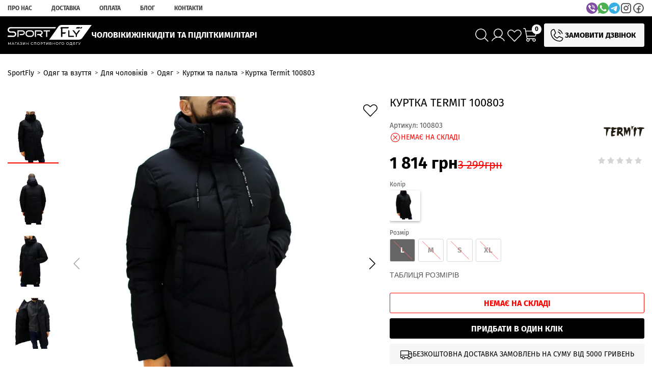

--- FILE ---
content_type: text/html; charset=UTF-8
request_url: https://sportfly.com.ua/products/kurtka-100803aw20-trt-m
body_size: 68465
content:
<!DOCTYPE html>
<html lang="uk" prefix="og: http://ogp.me/ns#">
<head>
    
    <base href="https://sportfly.com.ua/">

    
        <script>
        ut_tracker = {
            start: function(name) {
                performance.mark(name + ':start');
            },
            end: function(name) {
                performance.mark(name + ':end');
                performance.measure(name, name + ':start', name + ':end');
                console.log(name + ' duration: ' + performance.getEntriesByName(name)[0].duration);
            }
        }
    </script>



<title>Купити Куртка Termit 100803 від виробника Termit у Кропивницькому на сайті SportFlySport Fly</title>


<meta http-equiv="Content-Type" content="text/html; charset=UTF-8">


    <meta name="description" content="Купити Куртка Termit 100803, Termit за 1814 грн на ✅SportFly  ☎: (099) 433-10-33. ✅Тільки оригінальні товари по найкращим цінам!">

    <meta name="keywords" content="Купити Куртка Termit 100803, Termit">


    <meta name="robots" content="index,follow">

<meta name="viewport" content="width=device-width, initial-scale=1.0, minimum-scale=1.0, maximum-scale=1.0, user-scalable=no">







    <meta property="og:url" content="https://sportfly.com.ua/products/kurtka-100803aw20-trt-m">
    <meta property="og:type" content="website">
    <meta property="og:title" content="Куртка Termit 100803">
    <meta property="og:description" content='  Чоловіча утеплена куртка-парку для тих, хто навіть в місті віддають перевагу активному відпочинку.  &amp;nbsp;&amp;nbsp;&amp;nbsp;&amp;nbsp;водонепроникна мембрана &amp;nbsp;&amp;nbsp;&amp;nbsp;&amp;nbsp;Мембранна тканина Dry&#039;vex ефективно захищає від холоду і підтримує оптимальний мікроклімат. Показники мембрани: водонепроникність 3000 мм, паропроникність 3000 гр / м2 / 24 год. &amp;nbsp;&amp;nbsp;&amp;nbsp;&amp;nbsp;ДОДАТКОВА ЗАХИСТ ВІД НЕГОДИ &amp;nbsp;&amp;nbsp;&amp;nbsp;&amp;nbsp;Додатковим захистом від негоди служать регульований капюшон з вітрозахисної стійкою і затяжка-гумка в області талії. &amp;nbsp;&amp;nbsp;&amp;nbsp;&amp;nbsp;ПРАКТИЧНІСТЬ &amp;nbsp;&amp;nbsp;&amp;nbsp;&amp;nbsp;Передбачені місткі кишені для дрібниць. &amp;nbsp;&amp;nbsp;&amp;nbsp;&amp;nbsp;захист підборіддя &amp;nbsp;&amp;nbsp;&amp;nbsp;&amp;nbsp;Спеціальний клапан захищає шкіру підборіддя від зіткнення з блискавкою.  '>
    <meta property="og:image" content="https://sportfly.com.ua/files/products/img_1533.330x300.jpg">
    <link rel="image_src" href="https://sportfly.com.ua/files/products/img_1533.330x300.jpg">
    
    <meta name="twitter:card" content="product">
    <meta name="twitter:url" content="https://sportfly.com.ua/products/kurtka-100803aw20-trt-m">
    <meta name="twitter:site" content="Sport Fly">
    <meta name="twitter:title" content="Куртка Termit 100803">
    <meta name="twitter:description" content="  Чоловіча утеплена куртка-парку для тих, хто навіть в місті віддають перевагу активному відпочинку.  &amp;nbsp;&amp;nbsp;&amp;nbsp;&amp;nbsp;водонепроникна мембрана &amp;nbsp;&amp;nbsp;&amp;nbsp;&amp;nbsp;Мембранна тканина Dry&#039;vex ефективно захищає від холоду і підтримує оптимальний мікроклімат. Показники мембрани: водонепроникність 3000 мм, паропроникність 3000 гр / м2 / 24 год. &amp;nbsp;&amp;nbsp;&amp;nbsp;&amp;nbsp;ДОДАТКОВА ЗАХИСТ ВІД НЕГОДИ &amp;nbsp;&amp;nbsp;&amp;nbsp;&amp;nbsp;Додатковим захистом від негоди служать регульований капюшон з вітрозахисної стійкою і затяжка-гумка в області талії. &amp;nbsp;&amp;nbsp;&amp;nbsp;&amp;nbsp;ПРАКТИЧНІСТЬ &amp;nbsp;&amp;nbsp;&amp;nbsp;&amp;nbsp;Передбачені місткі кишені для дрібниць. &amp;nbsp;&amp;nbsp;&amp;nbsp;&amp;nbsp;захист підборіддя &amp;nbsp;&amp;nbsp;&amp;nbsp;&amp;nbsp;Спеціальний клапан захищає шкіру підборіддя від зіткнення з блискавкою.  ">
    <meta name="twitter:image" content="https://sportfly.com.ua/files/products/img_1533.330x300.jpg">
    <meta name="twitter:data1" content="Ціна">
    <meta name="twitter:label1" content="1814 UAH">
    <meta name="twitter:data2" content="Oрганізація">
    <meta name="twitter:label2" content="Sport Fly">


    <link rel="canonical" href="https://sportfly.com.ua/products/kurtka-100803aw20-trt-m">


            <link rel="alternate" hreflang="x-default" href="https://sportfly.com.ua/products/kurtka-100803aw20-trt-m">
        
<script>ut_tracker.start('render:recaptcha');</script>
<script>ut_tracker.end('render:recaptcha');</script>


    
    <link href="design/sportfly_1/images/favicon.ico" type="image/x-icon" rel="icon">

    <script>ut_tracker.start('parsing:page');</script>

    
    

    <link rel="preload" href="design/sportfly_1/fonts/firasans/firasans-cyrillic-400.woff2" as="font" type="font/woff2" crossorigin="anonymous">
    <link rel="preload" href="design/sportfly_1/fonts/firasans/firasans-cyrillic-500.woff2" as="font" type="font/woff2" crossorigin="anonymous">
    <link rel="preload" href="design/sportfly_1/fonts/firasans/firasans-cyrillic-700.woff2" as="font" type="font/woff2" crossorigin="anonymous">
    <link rel="preload" href="design/sportfly_1/fonts/firasans/firasans-cyrillic-ext-400.woff2" as="font" type="font/woff2" crossorigin="anonymous">
    <link rel="preload" href="design/sportfly_1/fonts/firasans/firasans-cyrillic-ext-500.woff2" as="font" type="font/woff2" crossorigin="anonymous">
    <link rel="preload" href="design/sportfly_1/fonts/firasans/firasans-cyrillic-ext-700.woff2" as="font" type="font/woff2" crossorigin="anonymous">
    <link rel="preload" href="design/sportfly_1/fonts/firasans/firasans-latin-400.woff2" as="font" type="font/woff2" crossorigin="anonymous">
    <link rel="preload" href="design/sportfly_1/fonts/firasans/firasans-latin-500.woff2" as="font" type="font/woff2" crossorigin="anonymous">
    <link rel="preload" href="design/sportfly_1/fonts/firasans/firasans-latin-700.woff2" as="font" type="font/woff2" crossorigin="anonymous">
    <link rel="preload" href="design/sportfly_1/fonts/firasans/firasans-latin-ext-400.woff2" as="font" type="font/woff2" crossorigin="anonymous">
    <link rel="preload" href="design/sportfly_1/fonts/firasans/firasans-latin-ext-500.woff2" as="font" type="font/woff2" crossorigin="anonymous">
    <link rel="preload" href="design/sportfly_1/fonts/firasans/firasans-latin-ext-700.woff2" as="font" type="font/woff2" crossorigin="anonymous">

<style>

@font-face { font-family: 'FiraSans'; font-style: normal; font-weight: 400; font-display: swap; src: url('design/sportfly_1/fonts/firasans/firasans-cyrillic-400.woff2') format('woff2'); unicode-range: U+0301, U+0400-045F, U+0490-0491, U+04B0-04B1, U+2116; }
@font-face { font-family: 'FiraSans'; font-style: normal; font-weight: 500; font-display: swap; src: url('design/sportfly_1/fonts/firasans/firasans-cyrillic-500.woff2') format('woff2'); unicode-range: U+0301, U+0400-045F, U+0490-0491, U+04B0-04B1, U+2116; }
@font-face { font-family: 'FiraSans'; font-style: normal; font-weight: 700; font-display: swap; src: url('design/sportfly_1/fonts/firasans/firasans-cyrillic-700.woff2') format('woff2'); unicode-range: U+0301, U+0400-045F, U+0490-0491, U+04B0-04B1, U+2116; }


@font-face { font-family: 'FiraSans'; font-style: normal; font-weight: 400; font-display: swap; src: url('design/sportfly_1/fonts/firasans/firasans-cyrillic-ext-400.woff2') format('woff2'); unicode-range: U+0460-052F, U+1C80-1C8A, U+20B4, U+2DE0-2DFF, U+A640-A69F, U+FE2E-FE2F; }
@font-face { font-family: 'FiraSans'; font-style: normal; font-weight: 500; font-display: swap; src: url('design/sportfly_1/fonts/firasans/firasans-cyrillic-ext-500.woff2') format('woff2'); unicode-range: U+0460-052F, U+1C80-1C8A, U+20B4, U+2DE0-2DFF, U+A640-A69F, U+FE2E-FE2F; }
@font-face { font-family: 'FiraSans'; font-style: normal; font-weight: 700; font-display: swap; src: url('design/sportfly_1/fonts/firasans/firasans-cyrillic-ext-700.woff2') format('woff2'); unicode-range: U+0460-052F, U+1C80-1C8A, U+20B4, U+2DE0-2DFF, U+A640-A69F, U+FE2E-FE2F; }


@font-face { font-family: 'FiraSans'; font-style: normal; font-weight: 400; font-display: swap; src: url('design/sportfly_1/fonts/firasans/firasans-latin-400.woff2') format('woff2'); unicode-range: U+0000-00FF, U+0131, U+0152-0153, U+02BB-02BC, U+02C6, U+02DA, U+02DC, U+0304, U+0308, U+0329, U+2000-206F, U+20AC, U+2122, U+2191, U+2193, U+2212, U+2215, U+FEFF, U+FFFD; }
@font-face { font-family: 'FiraSans'; font-style: normal; font-weight: 500; font-display: swap; src: url('design/sportfly_1/fonts/firasans/firasans-latin-500.woff2') format('woff2'); unicode-range: U+0000-00FF, U+0131, U+0152-0153, U+02BB-02BC, U+02C6, U+02DA, U+02DC, U+0304, U+0308, U+0329, U+2000-206F, U+20AC, U+2122, U+2191, U+2193, U+2212, U+2215, U+FEFF, U+FFFD; }
@font-face { font-family: 'FiraSans'; font-style: normal; font-weight: 700; font-display: swap; src: url('design/sportfly_1/fonts/firasans/firasans-latin-700.woff2') format('woff2'); unicode-range: U+0000-00FF, U+0131, U+0152-0153, U+02BB-02BC, U+02C6, U+02DA, U+02DC, U+0304, U+0308, U+0329, U+2000-206F, U+20AC, U+2122, U+2191, U+2193, U+2212, U+2215, U+FEFF, U+FFFD; }


@font-face { font-family: 'FiraSans'; font-style: normal; font-weight: 400; font-display: swap; src: url('design/sportfly_1/fonts/firasans/firasans-latin-ext-400.woff2') format('woff2'); unicode-range: U+0100-02BA, U+02BD-02C5, U+02C7-02CC, U+02CE-02D7, U+02DD-02FF, U+0304, U+0308, U+0329, U+1D00-1DBF, U+1E00-1E9F, U+1EF2-1EFF, U+2020, U+20A0-20AB, U+20AD-20C0, U+2113, U+2C60-2C7F, U+A720-A7FF; }
@font-face { font-family: 'FiraSans'; font-style: normal; font-weight: 500; font-display: swap; src: url('design/sportfly_1/fonts/firasans/firasans-latin-ext-500.woff2') format('woff2'); unicode-range: U+0100-02BA, U+02BD-02C5, U+02C7-02CC, U+02CE-02D7, U+02DD-02FF, U+0304, U+0308, U+0329, U+1D00-1DBF, U+1E00-1E9F, U+1EF2-1EFF, U+2020, U+20A0-20AB, U+20AD-20C0, U+2113, U+2C60-2C7F, U+A720-A7FF; }
@font-face { font-family: 'FiraSans'; font-style: normal; font-weight: 700; font-display: swap; src: url('design/sportfly_1/fonts/firasans/firasans-latin-ext-700.woff2') format('woff2'); unicode-range: U+0100-02BA, U+02BD-02C5, U+02C7-02CC, U+02CE-02D7, U+02DD-02FF, U+0304, U+0308, U+0329, U+1D00-1DBF, U+1E00-1E9F, U+1EF2-1EFF, U+2020, U+20A0-20AB, U+20AD-20C0, U+2113, U+2C60-2C7F, U+A720-A7FF; }


html, body { font-family: 'FiraSans', sans-serif; }
</style>

    
    <script>ut_tracker.start('parsing:head:css');</script>
    <link href="design/sportfly_1/css/libs.css?v=000281" rel="stylesheet">
    <link href="design/sportfly_1/css/style.css?v=000281" rel="stylesheet">
    <link href="design/sportfly_1/css/sportfly.css?v=000281" rel="stylesheet">
    <link href="design/sportfly_1/css/responsive.css?v=000281" rel="stylesheet">
    <link href="design/sportfly_1/css/media.css?v=000281" rel="stylesheet">

    
    <link rel="stylesheet" href="ModulesCore/modules/FeedManager/design/assets/css/style.css">

    

        <script>ut_tracker.end('parsing:head:css');</script>
            <script>ut_tracker.start('parsing:head:counters');</script>
                    <!-- Google Tag Manager -->
<script>
window.addEventListener('load', function() {
   // ініціалізація dataLayer
   window.dataLayer = window.dataLayer || [];
   window.dataLayer.push({
      'gtm.start': new Date().getTime(),
      event: 'gtm.js'
   });

   // створюємо та підключаємо GTM-скрипт
   var s = document.createElement('script');
   s.async = true;
   s.src = 'https://www.googletagmanager.com/gtm.js?id=GTM-57TTF6K';
   document.head.appendChild(s);
});
</script>
                    <meta name="google-site-verification" content="QmitZe09RyG5a-gQSprLd2sl2FAFE1PufxuETAaMaYA">
                <script>ut_tracker.end('parsing:head:counters');</script>
    
</head>

<body>

    <script>ut_tracker.start('parsing:body_top:counters');</script>
            <!-- Preconnect (Google Ads domains) -->
<link rel="preconnect" href="https://www.googletagmanager.com">
<link rel="preconnect" href="https://www.google-analytics.com">
<link rel="preconnect" href="https://googleads.g.doubleclick.net">
            <!-- Google Tag Manager (noscript) -->
<noscript><iframe src="https://www.googletagmanager.com/ns.html?id=GTM-57TTF6K"
height="0" width="0" style="display:none;visibility:hidden"></iframe></noscript>
<!-- End Google Tag Manager (noscript) -->
        <script>ut_tracker.end('parsing:body_top:counters');</script>

<header class="header">
    <nav class="top_nav">
        <div class="container">
            <div class="top_nav_wrapper">
                            
                                    <ul class="fn_menu_list menu_list menu_list_1 group_header">
                                                                        <li class="menu_item menu_item_1 ">
                                <a class="menu_link" href="about" >
                                    <span>Про нас</span>
                                 </a>
                                                    
                            </li>
                                                                                                <li class="menu_item menu_item_1 ">
                                <a class="menu_link" href="dostavka" >
                                    <span>Доставка</span>
                                 </a>
                                                    
                            </li>
                                                                                                <li class="menu_item menu_item_1 ">
                                <a class="menu_link" href="oplata" >
                                    <span>Оплата</span>
                                 </a>
                                                    
                            </li>
                                                                                                <li class="menu_item menu_item_1 ">
                                <a class="menu_link" href="blog" >
                                    <span>Блог</span>
                                 </a>
                                                    
                            </li>
                                                                                                <li class="menu_item menu_item_1 ">
                                <a class="menu_link" href="contact" >
                                    <span>Контакти</span>
                                 </a>
                                                    
                            </li>
                                                            </ul>
                    
    
                <div class="header_social social">
                                            <div class="messengers_buttons">
                                                                                                <a href="viber://chat?number=%2B380684331033" title="Viber" target="_blank" rel="nofollow noopener" class="messengers_buttons__link">













    <svg width="28" height="28" viewBox="0 0 28 28" fill="none" xmlns="http://www.w3.org/2000/svg"><g><path d="M14 0C21.7321 0 28 6.26792 28 14C28 21.7321 21.7321 28 14 28C6.26792 28 0 21.7321 0 14C0 6.26792 6.26792 0 14 0Z" fill="#7F4DA0"></path><path d="M17.7298 12.2255C17.6616 11.6725 17.4918 11.2385 17.1897 10.8535C16.7977 10.3577 16.2972 10.0613 15.5552 9.88516C15.071 9.76849 14.8762 9.78133 14.7012 9.94116C14.5384 10.0911 14.5063 10.3903 14.6312 10.5852C14.7187 10.7263 14.8196 10.7765 15.1002 10.8319C15.4747 10.9007 15.7331 10.9894 15.9682 11.1242C16.4669 11.4123 16.6991 11.8632 16.7242 12.593C16.7358 12.936 16.765 13.0416 16.8852 13.1629C17.1068 13.3846 17.5018 13.342 17.6692 13.076C17.731 12.9757 17.7403 12.9319 17.7468 12.6992C17.7512 12.5411 17.7456 12.3829 17.7298 12.2255Z" fill="white"></path><path d="M19.6846 12.8497C19.5854 11.1545 18.9227 9.7913 17.7362 8.83171C17.0683 8.29271 16.2604 7.92171 15.3743 7.74146C15.05 7.6773 14.4527 7.6248 14.35 7.65513C14.2537 7.68255 14.1167 7.78755 14.056 7.88205C13.9918 7.98471 13.9767 8.21396 14.0321 8.34638C14.1207 8.56805 14.2858 8.64621 14.7484 8.68705C15.4612 8.74946 16.1962 8.99971 16.7522 9.37071C17.3823 9.78829 17.8881 10.3681 18.2163 11.049C18.4987 11.6323 18.6713 12.4723 18.6672 13.2248C18.6655 13.4966 18.7075 13.6506 18.8166 13.7626C18.8937 13.8461 18.9968 13.901 19.1091 13.9184C19.2213 13.9357 19.3362 13.9146 19.4349 13.8583C19.6706 13.7346 19.726 13.5176 19.6846 12.8497ZM21.847 19.376C21.803 19.2602 21.7475 19.149 21.6813 19.0441C21.3331 18.5185 19.4629 17.055 18.529 16.576C17.9952 16.3019 17.6003 16.2103 17.3075 16.296C16.9925 16.3847 16.8268 16.5317 16.2989 17.1874C16.086 17.4499 15.8678 17.6966 15.8101 17.7357C15.666 17.8349 15.3842 17.9154 15.1859 17.9154C14.7239 17.9125 13.8868 17.6138 13.2434 17.2206C12.7429 16.9161 12.1018 16.3707 11.6101 15.8311C11.0297 15.1976 10.6347 14.6388 10.3227 14.0076C9.919 13.1968 9.81692 12.7015 9.9855 12.3393C10.0263 12.2477 10.0823 12.1509 10.1068 12.1205C10.1319 12.0931 10.3915 11.8796 10.6785 11.6475C11.2426 11.1989 11.3336 11.0968 11.4386 10.79C11.571 10.3991 11.5354 10.0007 11.3307 9.59996C11.1732 9.29488 10.7619 8.63105 10.4632 8.2023C10.0683 7.63763 9.08425 6.4313 8.88825 6.26796C8.53475 5.9798 8.0815 5.92963 7.58158 6.12388C7.05367 6.32863 6.06492 7.12546 5.642 7.68138C5.2605 8.18538 5.11408 8.54238 5.09192 9.01313C5.07267 9.40046 5.10592 9.56088 5.31008 10.0561C6.91017 13.9411 9.29717 17.0433 12.5772 19.5061C14.2899 20.793 16.0667 21.773 17.9101 22.4426C18.9846 22.8323 19.4518 22.8521 20.0013 22.5307C20.2335 22.3925 20.8081 21.8033 21.1289 21.374C21.6597 20.66 21.8557 20.331 21.9106 20.0679C21.9491 19.8882 21.9187 19.5755 21.847 19.376Z" fill="white"></path><path d="M21.6743 13.2387C21.6388 12.2797 21.4772 11.4934 21.1406 10.6172C20.8081 9.75448 20.4721 9.19157 19.8368 8.4309C19.236 7.7169 18.7699 7.30973 18.0303 6.8559C16.9983 6.22415 15.7424 5.8059 14.3348 5.62973C13.8553 5.56848 13.7463 5.57257 13.5993 5.67057C13.3134 5.85723 13.3175 6.32157 13.6039 6.50473C13.6984 6.56307 13.783 6.58407 14.1668 6.63482C14.756 6.71415 15.1352 6.78882 15.5843 6.91132C17.3483 7.39315 18.7046 8.37898 19.6111 9.8414C20.3694 11.0606 20.6844 12.2797 20.6401 13.8372C20.6243 14.3634 20.6354 14.4562 20.7159 14.5827C20.8699 14.8184 21.2765 14.8651 21.4853 14.6697C21.6148 14.5501 21.6393 14.4608 21.665 14.0105C21.6767 13.7748 21.6796 13.4283 21.6743 13.2387Z" fill="white"></path></g></svg>
</a>
                                                                                                                                <a href="whatsapp://send?phone=380994331033" title="WhatsApp" target="_blank" rel="nofollow noopener" class="messengers_buttons__link">













    <svg width="28" height="28" viewBox="0 0 28 28" fill="none" xmlns="http://www.w3.org/2000/svg"><g><path d="M14.0035 9.49687e-07H13.9963C11.4166 -0.000949391 8.88681 0.711364 6.68656 2.05822C4.48631 3.40508 2.70128 5.33403 1.52873 7.63191C0.356183 9.92979 -0.158223 12.5071 0.0423628 15.0791C0.242948 17.651 1.15072 20.1174 2.66534 22.2057L0.920601 27.4064L6.30181 25.6864C8.12379 26.8867 10.2011 27.6444 12.368 27.8992C14.5349 28.1539 16.7313 27.8985 18.782 27.1535C20.8327 26.4085 22.6808 25.1944 24.1788 23.6081C25.6769 22.0219 26.7834 20.1074 27.41 18.0175C28.0366 15.9276 28.166 13.7202 27.7879 11.5714C27.4097 9.42262 26.5345 7.39197 25.232 5.64156C23.9296 3.89115 22.236 2.46945 20.2864 1.48993C18.3368 0.510402 16.1853 0.000185905 14.0035 9.49687e-07Z" fill="#4CAF50"></path><path d="M22.1497 19.7688C21.812 20.7226 20.4723 21.5135 19.4022 21.7446C18.6707 21.9004 17.7152 22.0247 14.4987 20.691C10.3843 18.9852 7.73491 14.806 7.52851 14.5345C7.3295 14.2633 5.86593 12.3207 5.86593 10.3118C5.84776 9.67467 5.96608 9.04098 6.21297 8.4533C6.45986 7.86562 6.8296 7.33755 7.29738 6.90453C7.6919 6.55876 8.20475 6.37878 8.72882 6.40217C8.90196 6.40217 9.05775 6.41099 9.19791 6.41781C9.60929 6.43543 9.81569 6.45988 10.0869 7.10894C10.4247 7.9226 11.2471 9.93174 11.3452 10.1381C11.4145 10.2507 11.456 10.3781 11.4663 10.5098C11.4767 10.6415 11.4555 10.7738 11.4046 10.8958C11.2896 11.1331 11.1365 11.3501 10.9515 11.538C10.7451 11.776 10.5489 11.9579 10.3425 12.2135C10.1534 12.4358 9.93993 12.6738 10.1779 13.0849C10.7931 14.1318 11.5584 15.0828 12.4494 15.9077C13.4064 16.7835 14.5203 17.4705 15.7325 17.9325C15.8936 18.0089 16.074 18.035 16.2501 18.0072C16.4263 17.9794 16.5899 17.899 16.7196 17.7767C17.1098 17.3133 17.4749 16.8293 17.8133 16.3268C17.913 16.1603 18.0711 16.037 18.2568 15.9807C18.4424 15.9244 18.6424 15.9393 18.8177 16.0223C19.1958 16.1536 21.1959 17.1424 21.6073 17.3471C22.0186 17.5518 22.2896 17.6516 22.3894 17.8247C22.4892 17.9979 22.4875 18.8144 22.1497 19.7688Z" fill="#FAFAFA"></path></g></svg>
</a>
                                                                                                                                <a href="https://t.me/+380994331033" title="Telegram" target="_blank" rel="nofollow noopener" class="messengers_buttons__link">













    <svg width="28" height="28" viewBox="0 0 28 28" fill="none" xmlns="http://www.w3.org/2000/svg"><g><path d="M14 28C21.732 28 28 21.732 28 14C28 6.26801 21.732 0 14 0C6.26801 0 0 6.26801 0 14C0 21.732 6.26801 28 14 28Z" fill="#37AEE2"></path><path d="M5.21395 14.6849C6.85055 13.7834 8.67743 13.031 10.3844 12.2748C13.321 11.0361 16.2693 9.81892 19.2473 8.68574C19.8267 8.49266 20.8678 8.30389 20.9699 9.16256C20.9139 10.378 20.6841 11.5863 20.5263 12.7946C20.126 15.4518 19.6632 18.0999 19.2121 20.7484C19.0566 21.6305 17.9515 22.0872 17.2444 21.5227C15.545 20.3747 13.8326 19.2381 12.1549 18.0635C11.6054 17.5052 12.115 16.7032 12.6057 16.3044C14.0054 14.9251 15.4897 13.7532 16.8162 12.3025C17.174 11.4385 16.1168 12.1667 15.7681 12.3899C13.8519 13.7103 11.9827 15.1114 9.96251 16.2719C8.9306 16.8399 7.72788 16.3545 6.69643 16.0374C5.77162 15.6546 4.41642 15.2688 5.21383 14.685L5.21395 14.6849Z" fill="white"></path></g></svg>
</a>
                                                                                    </div>
                                        <a class="social_link" href="https://www.instagram.com/sportfly.com.ua" target="_blank"
                       title="Instagram">









    <svg xmlns="http://www.w3.org/2000/svg" width="24" height="24" viewBox="0 0 24 24" fill="none">
        <path d="M12 7.6875C11.1471 7.6875 10.3133 7.94042 9.6041 8.41429C8.89492 8.88815 8.34217 9.56167 8.01577 10.3497C7.68937 11.1377 7.60396 12.0048 7.77036 12.8413C7.93676 13.6779 8.34749 14.4463 8.9506 15.0494C9.55372 15.6525 10.3221 16.0632 11.1587 16.2296C11.9952 16.396 12.8623 16.3106 13.6503 15.9842C14.4383 15.6578 15.1118 15.1051 15.5857 14.3959C16.0596 13.6867 16.3125 12.8529 16.3125 12C16.311 10.8567 15.8562 9.76067 15.0478 8.95225C14.2393 8.14382 13.1433 7.68899 12 7.6875ZM12 15.1875C11.3696 15.1875 10.7533 15.0006 10.2291 14.6503C9.70494 14.3001 9.29639 13.8022 9.05513 13.2198C8.81388 12.6374 8.75076 11.9965 8.87375 11.3781C8.99674 10.7598 9.30032 10.1919 9.7461 9.7461C10.1919 9.30032 10.7598 8.99674 11.3781 8.87375C11.9965 8.75076 12.6374 8.81388 13.2198 9.05513C13.8022 9.29639 14.3001 9.70494 14.6503 10.2291C15.0006 10.7533 15.1875 11.3696 15.1875 12C15.1875 12.8454 14.8517 13.6561 14.2539 14.2539C13.6561 14.8517 12.8454 15.1875 12 15.1875ZM16.5 2.4375H7.5C6.1578 2.43899 4.871 2.97284 3.92192 3.92192C2.97284 4.871 2.43899 6.1578 2.4375 7.5V16.5C2.43899 17.8422 2.97284 19.129 3.92192 20.0781C4.871 21.0272 6.1578 21.561 7.5 21.5625H16.5C17.8422 21.561 19.129 21.0272 20.0781 20.0781C21.0272 19.129 21.561 17.8422 21.5625 16.5V7.5C21.561 6.1578 21.0272 4.871 20.0781 3.92192C19.129 2.97284 17.8422 2.43899 16.5 2.4375ZM20.4375 16.5C20.4375 17.5443 20.0227 18.5458 19.2842 19.2842C18.5458 20.0227 17.5443 20.4375 16.5 20.4375H7.5C6.45571 20.4375 5.45419 20.0227 4.71577 19.2842C3.97734 18.5458 3.5625 17.5443 3.5625 16.5V7.5C3.5625 6.45571 3.97734 5.45419 4.71577 4.71577C5.45419 3.97734 6.45571 3.5625 7.5 3.5625H16.5C17.5443 3.5625 18.5458 3.97734 19.2842 4.71577C20.0227 5.45419 20.4375 6.45571 20.4375 7.5V16.5ZM17.8125 7.125C17.8125 7.31042 17.7575 7.49168 17.6545 7.64585C17.5515 7.80002 17.4051 7.92018 17.2338 7.99114C17.0625 8.06209 16.874 8.08066 16.6921 8.04449C16.5102 8.00831 16.3432 7.91902 16.2121 7.78791C16.081 7.6568 15.9917 7.48975 15.9555 7.3079C15.9193 7.12604 15.9379 6.93754 16.0089 6.76623C16.0798 6.59493 16.2 6.44851 16.3542 6.3455C16.5083 6.24248 16.6896 6.1875 16.875 6.1875C17.1236 6.1875 17.3621 6.28627 17.5379 6.46209C17.7137 6.6379 17.8125 6.87636 17.8125 7.125Z" fill="#464646" stroke="#464646" stroke-width="0.8"/>
    </svg>




</a>
                    <a class="social_link" href="https://www.facebook.com/SportFly.com.ua" target="_blank"
                       title="Facebook">









    <svg xmlns="http://www.w3.org/2000/svg" width="25" height="24" viewBox="0 0 25 24" fill="none">
        <path d="M12.5 2.4375C10.5299 2.4375 8.60407 2.99833 6.966 4.04907C5.32794 5.09981 4.05122 6.59327 3.2973 8.34059C2.54338 10.0879 2.34612 12.0106 2.73046 13.8656C3.11481 15.7205 4.0635 17.4244 5.45656 18.7617C6.84962 20.0991 8.62449 21.0098 10.5567 21.3788C12.489 21.7477 14.4918 21.5584 16.3119 20.8346C18.132 20.1108 19.6877 18.8852 20.7822 17.3126C21.8767 15.7401 22.4609 13.8913 22.4609 12C22.4578 9.46478 21.4074 7.03425 19.54 5.24158C17.6727 3.44891 15.1409 2.44048 12.5 2.4375ZM13.0859 20.4188V14.0625H15.625C15.7804 14.0625 15.9294 14.0032 16.0393 13.8977C16.1492 13.7923 16.2109 13.6492 16.2109 13.5C16.2109 13.3508 16.1492 13.2077 16.0393 13.1023C15.9294 12.9968 15.7804 12.9375 15.625 12.9375H13.0859V10.5C13.0859 10.0524 13.2711 9.62323 13.6008 9.30676C13.9304 8.99029 14.3776 8.8125 14.8438 8.8125H16.4063C16.5617 8.8125 16.7107 8.75324 16.8206 8.64775C16.9305 8.54226 16.9922 8.39918 16.9922 8.25C16.9922 8.10082 16.9305 7.95774 16.8206 7.85225C16.7107 7.74676 16.5617 7.6875 16.4063 7.6875H14.8438C14.0668 7.6875 13.3216 7.98382 12.7722 8.51126C12.2227 9.03871 11.9141 9.75408 11.9141 10.5V12.9375H9.375C9.2196 12.9375 9.07057 12.9968 8.96068 13.1023C8.8508 13.2077 8.78907 13.3508 8.78907 13.5C8.78907 13.6492 8.8508 13.7923 8.96068 13.8977C9.07057 14.0032 9.2196 14.0625 9.375 14.0625H11.9141V20.4188C9.63889 20.2728 7.51185 19.2837 5.98214 17.6604C4.45242 16.037 3.63978 13.9064 3.71583 11.7186C3.79188 9.53079 4.75067 7.45698 6.38972 5.93513C8.02876 4.41328 10.2198 3.56252 12.5 3.56252C14.7803 3.56252 16.9712 4.41328 18.6103 5.93513C20.2493 7.45698 21.2081 9.53079 21.2842 11.7186C21.3602 13.9064 20.5476 16.037 19.0179 17.6604C17.4882 19.2837 15.3611 20.2728 13.0859 20.4188Z" fill="#464646" stroke="#464646" stroke-width="0.8"/>
    </svg>




</a>
                </div>
            </div>
        </div>
    </nav>

    <div class="header_center">
        <div class="container">
            <div class="header_center_content">
                <div class="header_left_wrapper">
                    
                    <div class="fn_menu_switch menu_switcher hidden">
                        <div class="menu_switcher__heading d-flex align-items-center">
                            <i class="catalog_icon">










<svg xmlns="http://www.w3.org/2000/svg" width="22" height="18" viewBox="0 0 22 18" fill="none">
    <path d="M1 1H21" stroke="white" stroke-linecap="round"/>
    <path d="M1 9H21" stroke="white" stroke-linecap="round"/>
    <path d="M1 17H21" stroke="white" stroke-linecap="round"/>
</svg>



</i>
                            
                        </div>
                    </div>
                    
                    <a class="logo" href="">
                        <img src="design/sportfly_1/images/logo.svg"
                             alt="Sport Fly">
                    </a>
                    
                    
                    <div class="header_second_menu">
                                    
                                    <ul class="fn_menu_list menu_list menu_list_1 group_categories">
                                                                        <li class="menu_item menu_item_1 menu_eventer">
                                <a class="menu_link" href="catalog/dlya-cholovikiv" >
                                    <span>ЧОЛОВІКИ</span>
                                 </a>
                                                            <ul class="fn_menu_list menu_list menu_list_2 group_categories">
                                                                        <li class="menu_item menu_item_2 menu_eventer">
                                <a class="menu_link" href="catalog/vzuttya_2" >
                                    <span>Взуття</span>
                                 </a>
                                                            <ul class="fn_menu_list menu_list menu_list_3 group_categories">
                                                                        <li class="menu_item menu_item_3 ">
                                <a class="menu_link" href="catalog/shlopantsi-i-sandali_2" >
                                    <span>Шльопанці і сандалі</span>
                                 </a>
                                                    
                            </li>
                                                                                                <li class="menu_item menu_item_3 ">
                                <a class="menu_link" href="catalog/chereviki-ta-napivchereviki_2" >
                                    <span>Черевики та напівчеревики</span>
                                 </a>
                                                    
                            </li>
                                                                                                <li class="menu_item menu_item_3 ">
                                <a class="menu_link" href="catalog/kedi_2" >
                                    <span>Кеди</span>
                                 </a>
                                                    
                            </li>
                                                                                                <li class="menu_item menu_item_3 ">
                                <a class="menu_link" href="catalog/krosivki_2" >
                                    <span>Кросівки</span>
                                 </a>
                                                    
                            </li>
                                                                                                <li class="menu_item menu_item_3 ">
                                <a class="menu_link" href="catalog/futbolni-butsi_2" >
                                    <span>Футбольні бутси</span>
                                 </a>
                                                    
                            </li>
                                                                                                <li class="menu_item menu_item_3 ">
                                <a class="menu_link" href="catalog/choboti" >
                                    <span>Чоботи</span>
                                 </a>
                                                    
                            </li>
                                                            </ul>
                    
                            </li>
                                                                                                <li class="menu_item menu_item_2 menu_eventer">
                                <a class="menu_link" href="catalog/odyag_2" >
                                    <span>Одяг</span>
                                 </a>
                                                            <ul class="fn_menu_list menu_list menu_list_3 group_categories">
                                                                        <li class="menu_item menu_item_3 ">
                                <a class="menu_link" href="catalog/kurtki-ta-palta" >
                                    <span>Куртки та пальта</span>
                                 </a>
                                                    
                            </li>
                                                                                                <li class="menu_item menu_item_3 ">
                                <a class="menu_link" href="catalog/dzhemperi-ta-batniki" >
                                    <span>Джемпери та батники</span>
                                 </a>
                                                    
                            </li>
                                                                                                <li class="menu_item menu_item_3 ">
                                <a class="menu_link" href="catalog/shtani-ta-shorti" >
                                    <span>Штани та шорти</span>
                                 </a>
                                                    
                            </li>
                                                                                                <li class="menu_item menu_item_3 ">
                                <a class="menu_link" href="catalog/sportivni-kostyumi_2" >
                                    <span>Спортивні костюми</span>
                                 </a>
                                                    
                            </li>
                                                                                                <li class="menu_item menu_item_3 ">
                                <a class="menu_link" href="catalog/futbolki-ta-sorochki_2" >
                                    <span>Футболки та сорочки</span>
                                 </a>
                                                    
                            </li>
                                                                                                <li class="menu_item menu_item_3 ">
                                <a class="menu_link" href="catalog/tovari-dlya-plavannya_2" >
                                    <span>Товари для плавання</span>
                                 </a>
                                                    
                            </li>
                                                            </ul>
                    
                            </li>
                                                                                                <li class="menu_item menu_item_2 menu_eventer">
                                <a class="menu_link" href="aksesuari" >
                                    <span>Аксесуари</span>
                                 </a>
                                                            <ul class="fn_menu_list menu_list menu_list_3 group_categories">
                                                                        <li class="menu_item menu_item_3 ">
                                <a class="menu_link" href="catalog/ryukzaki-ta-sumki" >
                                    <span>Рюкзаки та сумки</span>
                                 </a>
                                                    
                            </li>
                                                                                                <li class="menu_item menu_item_3 ">
                                <a class="menu_link" href="catalog/shapki-ta-bejsbolki_2" >
                                    <span>Шапки та бейсболки</span>
                                 </a>
                                                    
                            </li>
                                                                                                <li class="menu_item menu_item_3 ">
                                <a class="menu_link" href="catalog/rukavitsi_2" >
                                    <span>Рукавиці</span>
                                 </a>
                                                    
                            </li>
                                                                                                <li class="menu_item menu_item_3 ">
                                <a class="menu_link" href="catalog/okulyari_2" >
                                    <span>Окуляри</span>
                                 </a>
                                                    
                            </li>
                                                                                                <li class="menu_item menu_item_3 ">
                                <a class="menu_link" href="catalog/sharfi_2" >
                                    <span>Шарфи</span>
                                 </a>
                                                    
                            </li>
                                                                                                <li class="menu_item menu_item_3 ">
                                <a class="menu_link" href="catalog/shkarpetki_2" >
                                    <span>Шкарпетки</span>
                                 </a>
                                                    
                            </li>
                                                                                                <li class="menu_item menu_item_3 ">
                                <a class="menu_link" href="catalog/inshe_2" >
                                    <span>Інше</span>
                                 </a>
                                                    
                            </li>
                                                                                                <li class="menu_item menu_item_3 ">
                                <a class="menu_link" href="catalog/bilizna" >
                                    <span>Білизна</span>
                                 </a>
                                                    
                            </li>
                                                                                                <li class="menu_item menu_item_3 ">
                                <a class="menu_link" href="catalog/myachi" >
                                    <span>М&#039;ячі</span>
                                 </a>
                                                    
                            </li>
                                                            </ul>
                    
                            </li>
                                                            </ul>
                    
                            </li>
                                                                                                <li class="menu_item menu_item_1 menu_eventer">
                                <a class="menu_link" href="catalog/dlya-zhinok" >
                                    <span>ЖІНКИ</span>
                                 </a>
                                                            <ul class="fn_menu_list menu_list menu_list_2 group_categories">
                                                                        <li class="menu_item menu_item_2 menu_eventer">
                                <a class="menu_link" href="catalog/vzuttya_3" >
                                    <span>Взуття</span>
                                 </a>
                                                            <ul class="fn_menu_list menu_list menu_list_3 group_categories">
                                                                        <li class="menu_item menu_item_3 ">
                                <a class="menu_link" href="catalog/chereviki-ta-napivchereviki_3" >
                                    <span>Черевики та напівчеревики</span>
                                 </a>
                                                    
                            </li>
                                                                                                <li class="menu_item menu_item_3 ">
                                <a class="menu_link" href="catalog/choboti_2" >
                                    <span>Чоботи</span>
                                 </a>
                                                    
                            </li>
                                                                                                <li class="menu_item menu_item_3 ">
                                <a class="menu_link" href="catalog/kedi_3" >
                                    <span>Кеди</span>
                                 </a>
                                                    
                            </li>
                                                                                                <li class="menu_item menu_item_3 ">
                                <a class="menu_link" href="catalog/krosivki_3" >
                                    <span>Кросівки</span>
                                 </a>
                                                    
                            </li>
                                                                                                <li class="menu_item menu_item_3 ">
                                <a class="menu_link" href="catalog/sandali-i-shlopantsi" >
                                    <span>Сандалі і шльопанці</span>
                                 </a>
                                                    
                            </li>
                                                            </ul>
                    
                            </li>
                                                                                                <li class="menu_item menu_item_2 menu_eventer">
                                <a class="menu_link" href="catalog/odyag_3" >
                                    <span>Одяг</span>
                                 </a>
                                                            <ul class="fn_menu_list menu_list menu_list_3 group_categories">
                                                                        <li class="menu_item menu_item_3 ">
                                <a class="menu_link" href="catalog/dzhemperi-ta-batniki_2" >
                                    <span>Джемпери та батники</span>
                                 </a>
                                                    
                            </li>
                                                                                                <li class="menu_item menu_item_3 ">
                                <a class="menu_link" href="catalog/kurtki-ta-palta_2" >
                                    <span>Куртки та пальта</span>
                                 </a>
                                                    
                            </li>
                                                                                                <li class="menu_item menu_item_3 ">
                                <a class="menu_link" href="catalog/shtani-ta-shorti_2" >
                                    <span>Штани та шорти</span>
                                 </a>
                                                    
                            </li>
                                                                                                <li class="menu_item menu_item_3 ">
                                <a class="menu_link" href="catalog/futbolki-ta-topi-sorochki" >
                                    <span>Футболки, сорочки та топи</span>
                                 </a>
                                                    
                            </li>
                                                                                                <li class="menu_item menu_item_3 ">
                                <a class="menu_link" href="catalog/tovari-dlya-plavannya_3" >
                                    <span>Товари для плавання</span>
                                 </a>
                                                    
                            </li>
                                                                                                <li class="menu_item menu_item_3 ">
                                <a class="menu_link" href="catalog/sukni-spidnitsi-ta-tuniki" >
                                    <span>Сукні, спідниці та туніки</span>
                                 </a>
                                                    
                            </li>
                                                                                                <li class="menu_item menu_item_3 ">
                                <a class="menu_link" href="catalog/sportivni-kostyumi_3" >
                                    <span>Спортивні костюми</span>
                                 </a>
                                                    
                            </li>
                                                            </ul>
                    
                            </li>
                                                                                                <li class="menu_item menu_item_2 menu_eventer">
                                <a class="menu_link" href="catalog/aksesuari" >
                                    <span>Аксесуари</span>
                                 </a>
                                                            <ul class="fn_menu_list menu_list menu_list_3 group_categories">
                                                                        <li class="menu_item menu_item_3 ">
                                <a class="menu_link" href="catalog/ryukzaki-ta-sumki" >
                                    <span>Рюкзаки та сумки</span>
                                 </a>
                                                    
                            </li>
                                                                                                <li class="menu_item menu_item_3 ">
                                <a class="menu_link" href="catalog/shapki-ta-bejsbolki_2" >
                                    <span>Шапки та бейсболки</span>
                                 </a>
                                                    
                            </li>
                                                                                                <li class="menu_item menu_item_3 ">
                                <a class="menu_link" href="catalog/rukavitsi_2" >
                                    <span>Рукавиці</span>
                                 </a>
                                                    
                            </li>
                                                                                                <li class="menu_item menu_item_3 ">
                                <a class="menu_link" href="catalog/okulyari_2" >
                                    <span>Окуляри</span>
                                 </a>
                                                    
                            </li>
                                                                                                <li class="menu_item menu_item_3 ">
                                <a class="menu_link" href="catalog/sharfi_2" >
                                    <span>Шарф</span>
                                 </a>
                                                    
                            </li>
                                                                                                <li class="menu_item menu_item_3 ">
                                <a class="menu_link" href="catalog/shkarpetki_2" >
                                    <span>Шкарпетки</span>
                                 </a>
                                                    
                            </li>
                                                                                                <li class="menu_item menu_item_3 ">
                                <a class="menu_link" href="catalog/inshe_2" >
                                    <span>Інше</span>
                                 </a>
                                                    
                            </li>
                                                                                                <li class="menu_item menu_item_3 ">
                                <a class="menu_link" href="catalog/bilizna" >
                                    <span>Білизна</span>
                                 </a>
                                                    
                            </li>
                                                                                                <li class="menu_item menu_item_3 ">
                                <a class="menu_link" href="catalog/myachi" >
                                    <span>М&#039;ячі</span>
                                 </a>
                                                    
                            </li>
                                                            </ul>
                    
                            </li>
                                                            </ul>
                    
                            </li>
                                                                                                <li class="menu_item menu_item_1 menu_eventer">
                                <a class="menu_link" href="catalog/dlya-ditej-ta-pidlitkiv" >
                                    <span>ДІТИ ТА ПІДЛІТКИ</span>
                                 </a>
                                                            <ul class="fn_menu_list menu_list menu_list_2 group_categories">
                                                                        <li class="menu_item menu_item_2 menu_eventer">
                                <a class="menu_link" href="catalog/odyag-dlya-divchatok" >
                                    <span>Одяг для дівчаток</span>
                                 </a>
                                                            <ul class="fn_menu_list menu_list menu_list_3 group_categories">
                                                                        <li class="menu_item menu_item_3 ">
                                <a class="menu_link" href="catalog/shtani-leginsi-ta-shorti" >
                                    <span>Штани, легінси та шорти</span>
                                 </a>
                                                    
                            </li>
                                                                                                <li class="menu_item menu_item_3 ">
                                <a class="menu_link" href="catalog/tovari-dlya-plavannya_4" >
                                    <span>Товари для плавання</span>
                                 </a>
                                                    
                            </li>
                                                                                                <li class="menu_item menu_item_3 ">
                                <a class="menu_link" href="catalog/kurtki-ta-palta_4" >
                                    <span>Куртки та пальта</span>
                                 </a>
                                                    
                            </li>
                                                                                                <li class="menu_item menu_item_3 ">
                                <a class="menu_link" href="catalog/dzhemperi-ta-batniki_5" >
                                    <span>Джемпери та батники</span>
                                 </a>
                                                    
                            </li>
                                                                                                <li class="menu_item menu_item_3 ">
                                <a class="menu_link" href="catalog/futbolki-ta-topi" >
                                    <span>Футболки та топи</span>
                                 </a>
                                                    
                            </li>
                                                                                                <li class="menu_item menu_item_3 ">
                                <a class="menu_link" href="catalog/sportivni-kostyumi" >
                                    <span>Спортивні костюми</span>
                                 </a>
                                                    
                            </li>
                                                            </ul>
                    
                            </li>
                                                                                                <li class="menu_item menu_item_2 menu_eventer">
                                <a class="menu_link" href="catalog/odyag-dlya-hlopchikiv" >
                                    <span>Одяг для хлопчиків</span>
                                 </a>
                                                            <ul class="fn_menu_list menu_list menu_list_3 group_categories">
                                                                        <li class="menu_item menu_item_3 ">
                                <a class="menu_link" href="catalog/dzhemperi-ta-batniki_3" >
                                    <span>Джемпери та батники</span>
                                 </a>
                                                    
                            </li>
                                                                                                <li class="menu_item menu_item_3 ">
                                <a class="menu_link" href="catalog/shtani-ta-shorti_3" >
                                    <span>Штани та шорти</span>
                                 </a>
                                                    
                            </li>
                                                                                                <li class="menu_item menu_item_3 ">
                                <a class="menu_link" href="catalog/sportivni-kostyumi_4" >
                                    <span>Спортивні костюми</span>
                                 </a>
                                                    
                            </li>
                                                                                                <li class="menu_item menu_item_3 ">
                                <a class="menu_link" href="catalog/tovari-dlya-plavannya_5" >
                                    <span>Товари для плавання</span>
                                 </a>
                                                    
                            </li>
                                                                                                <li class="menu_item menu_item_3 ">
                                <a class="menu_link" href="catalog/kurtki-ta-palta_5" >
                                    <span>Куртки та пальта</span>
                                 </a>
                                                    
                            </li>
                                                                                                <li class="menu_item menu_item_3 ">
                                <a class="menu_link" href="catalog/futbolki-ta-sorochki" >
                                    <span>Футболки та сорочки</span>
                                 </a>
                                                    
                            </li>
                                                            </ul>
                    
                            </li>
                                                                                                <li class="menu_item menu_item_2 menu_eventer">
                                <a class="menu_link" href="catalog/pidlitkam" >
                                    <span>Одяг для підлітків</span>
                                 </a>
                                                            <ul class="fn_menu_list menu_list menu_list_3 group_categories">
                                                                        <li class="menu_item menu_item_3 ">
                                <a class="menu_link" href="catalog/kurtki-ta-palta_3" >
                                    <span>Куртки та пальта</span>
                                 </a>
                                                    
                            </li>
                                                                                                <li class="menu_item menu_item_3 ">
                                <a class="menu_link" href="catalog/dzhemperi-ta-batniki_4" >
                                    <span>Джемпери та батники</span>
                                 </a>
                                                    
                            </li>
                                                                                                <li class="menu_item menu_item_3 ">
                                <a class="menu_link" href="catalog/shtani-leginsi-ta-shorti_2" >
                                    <span>Штани, легінси та шорти</span>
                                 </a>
                                                    
                            </li>
                                                                                                <li class="menu_item menu_item_3 ">
                                <a class="menu_link" href="catalog/sorochki-topi-ta-futbolki" >
                                    <span>Сорочки, топи та футболки</span>
                                 </a>
                                                    
                            </li>
                                                                                                <li class="menu_item menu_item_3 ">
                                <a class="menu_link" href="catalog/tovari-dlya-plavannya_6" >
                                    <span>Товари для плавання</span>
                                 </a>
                                                    
                            </li>
                                                                                                <li class="menu_item menu_item_3 ">
                                <a class="menu_link" href="catalog/sportivni-kostyumi_5" >
                                    <span>Спортивні костюми</span>
                                 </a>
                                                    
                            </li>
                                                                                                <li class="menu_item menu_item_3 ">
                                <a class="menu_link" href="catalog/sukni-spidnitsi-ta-tuniki_2" >
                                    <span>Сукні, спідниці та туніки</span>
                                 </a>
                                                    
                            </li>
                                                            </ul>
                    
                            </li>
                                                                                                <li class="menu_item menu_item_2 menu_eventer">
                                <a class="menu_link" href="catalog/dlya-hlopchikiv" >
                                    <span>Взуття для дітей</span>
                                 </a>
                                                            <ul class="fn_menu_list menu_list menu_list_3 group_categories">
                                                                        <li class="menu_item menu_item_3 ">
                                <a class="menu_link" href="catalog/chereviki-ta-napivchereviki_4" >
                                    <span>Черевики та напівчеревики</span>
                                 </a>
                                                    
                            </li>
                                                                                                <li class="menu_item menu_item_3 ">
                                <a class="menu_link" href="catalog/chobitki" >
                                    <span>Чобітки</span>
                                 </a>
                                                    
                            </li>
                                                                                                <li class="menu_item menu_item_3 ">
                                <a class="menu_link" href="catalog/krosivki_4" >
                                    <span>Кросівки</span>
                                 </a>
                                                    
                            </li>
                                                                                                <li class="menu_item menu_item_3 ">
                                <a class="menu_link" href="catalog/sandali-ta-shlopantsi" >
                                    <span>Сандалі та шльопанці</span>
                                 </a>
                                                    
                            </li>
                                                                                                <li class="menu_item menu_item_3 ">
                                <a class="menu_link" href="catalog/kedi" >
                                    <span>Кеди</span>
                                 </a>
                                                    
                            </li>
                                                            </ul>
                    
                            </li>
                                                                                                <li class="menu_item menu_item_2 menu_eventer">
                                <a class="menu_link" href="catalog/pidlitkam_2" >
                                    <span>Взуття для підлітків</span>
                                 </a>
                                                            <ul class="fn_menu_list menu_list menu_list_3 group_categories">
                                                                        <li class="menu_item menu_item_3 ">
                                <a class="menu_link" href="catalog/krosivki_5" >
                                    <span>Кросівки</span>
                                 </a>
                                                    
                            </li>
                                                                                                <li class="menu_item menu_item_3 ">
                                <a class="menu_link" href="catalog/sandali-ta-shlopantsi_2" >
                                    <span>Сандалі та шльопанці</span>
                                 </a>
                                                    
                            </li>
                                                                                                <li class="menu_item menu_item_3 ">
                                <a class="menu_link" href="catalog/chereviki-ta-napivchereviki" >
                                    <span>Черевики та напівчеревики</span>
                                 </a>
                                                    
                            </li>
                                                                                                <li class="menu_item menu_item_3 ">
                                <a class="menu_link" href="catalog/futbolni-butsi" >
                                    <span>Футбольні бутси</span>
                                 </a>
                                                    
                            </li>
                                                                                                <li class="menu_item menu_item_3 ">
                                <a class="menu_link" href="catalog/choboti_3" >
                                    <span>Чоботи</span>
                                 </a>
                                                    
                            </li>
                                                                                                <li class="menu_item menu_item_3 ">
                                <a class="menu_link" href="catalog/kedi_4" >
                                    <span>Кеди</span>
                                 </a>
                                                    
                            </li>
                                                            </ul>
                    
                            </li>
                                                            </ul>
                    
                            </li>
                                                                                                <li class="menu_item menu_item_1 menu_eventer">
                                <a class="menu_link" href="catalog/militari_2" >
                                    <span>МІЛІТАРІ</span>
                                 </a>
                                                            <ul class="fn_menu_list menu_list menu_list_2 group_categories">
                                                                        <li class="menu_item menu_item_2 menu_eventer">
                                <a class="menu_link" >
                                    <span>Одяг військовий</span>
                                 </a>
                                                            <ul class="fn_menu_list menu_list menu_list_3 group_categories">
                                                                        <li class="menu_item menu_item_3 ">
                                <a class="menu_link" href="catalog/forma-vijskova" >
                                    <span>Форма військова</span>
                                 </a>
                                                    
                            </li>
                                                                                                <li class="menu_item menu_item_3 ">
                                <a class="menu_link" href="catalog/futbolki-taktichni" >
                                    <span>Футболки тактичні</span>
                                 </a>
                                                    
                            </li>
                                                                                                <li class="menu_item menu_item_3 ">
                                <a class="menu_link" href="catalog/sorochka-vijskova" >
                                    <span>Сорочки військові</span>
                                 </a>
                                                    
                            </li>
                                                                                                <li class="menu_item menu_item_3 ">
                                <a class="menu_link" href="catalog/kurtki-taktichni" >
                                    <span>Куртки тактичні</span>
                                 </a>
                                                    
                            </li>
                                                                                                <li class="menu_item menu_item_3 ">
                                <a class="menu_link" href="catalog/shtani-vijskovi" >
                                    <span>Штани військові</span>
                                 </a>
                                                    
                            </li>
                                                                                                <li class="menu_item menu_item_3 ">
                                <a class="menu_link" href="catalog/kepki-ta-panami-vijskovi" >
                                    <span>Шапки, кепки та панами військові</span>
                                 </a>
                                                    
                            </li>
                                                                                                <li class="menu_item menu_item_3 ">
                                <a class="menu_link" href="catalog/dzhemperi-ta-svitshoti-vijskovi" >
                                    <span>Джемпери та світшоти військові</span>
                                 </a>
                                                    
                            </li>
                                                            </ul>
                    
                            </li>
                                                                                                <li class="menu_item menu_item_2 menu_eventer">
                                <a class="menu_link" >
                                    <span>Спорядження</span>
                                 </a>
                                                            <ul class="fn_menu_list menu_list menu_list_3 group_categories">
                                                                        <li class="menu_item menu_item_3 ">
                                <a class="menu_link" href="catalog/ryukzaki-taktichni" >
                                    <span>Рюкзаки, сумки та підсумки тактичні</span>
                                 </a>
                                                    
                            </li>
                                                                                                <li class="menu_item menu_item_3 ">
                                <a class="menu_link" href="catalog/taktichni-rukavitsi" >
                                    <span>Тактичні рукавиці</span>
                                 </a>
                                                    
                            </li>
                                                                                                <li class="menu_item menu_item_3 ">
                                <a class="menu_link" href="catalog/taktichni-zhileti" >
                                    <span>Тактичні жилети</span>
                                 </a>
                                                    
                            </li>
                                                                                                <li class="menu_item menu_item_3 ">
                                <a class="menu_link" href="catalog/nozhi-ta-instrumenti" >
                                    <span>Ножі та інструменти</span>
                                 </a>
                                                    
                            </li>
                                                                                                <li class="menu_item menu_item_3 ">
                                <a class="menu_link" href="catalog/taktichne-sporyadzhennya" >
                                    <span>Тактичне спорядження</span>
                                 </a>
                                                    
                            </li>
                                                            </ul>
                    
                            </li>
                                                                                                <li class="menu_item menu_item_2 menu_eventer">
                                <a class="menu_link" >
                                    <span>Аксесуари</span>
                                 </a>
                                                            <ul class="fn_menu_list menu_list menu_list_3 group_categories">
                                                                        <li class="menu_item menu_item_3 ">
                                <a class="menu_link" href="catalog/nashivki-ta-pagoni" >
                                    <span>Нашивки та погони</span>
                                 </a>
                                                    
                            </li>
                                                                                                <li class="menu_item menu_item_3 ">
                                <a class="menu_link" href="catalog/shkarpetki" >
                                    <span>Тактичні та військові Аксесуари</span>
                                 </a>
                                                    
                            </li>
                                                            </ul>
                    
                            </li>
                                                                                                <li class="menu_item menu_item_2 ">
                                <a class="menu_link" href="catalog/vzuttya-vijskove" >
                                    <span>Взуття військове</span>
                                 </a>
                                                    
                            </li>
                                                            </ul>
                    
                            </li>
                                                            </ul>
                    
    
                        
                    </div>
                </div>


                
                <div class="informers">
                    <div class="fn_search_open search_open_button">
<svg xmlns="http://www.w3.org/2000/svg" width="32" height="32" viewBox="0 0 32 32" fill="none">
    <path d="M28.5301 27.47L22.1076 21.0475C23.9391 18.9413 24.8812 16.2063 24.7355 13.419C24.5897 10.6316 23.3674 8.00981 21.3263 6.10611C19.2851 4.20241 16.5846 3.16559 13.7939 3.21419C11.0032 3.26279 8.34036 4.39303 6.36674 6.36665C4.39312 8.34027 3.26289 11.0031 3.21428 13.7938C3.16568 16.5845 4.2025 19.285 6.1062 21.3262C8.0099 23.3673 10.6317 24.5896 13.4191 24.7354C16.2064 24.8811 18.9414 23.939 21.0476 22.1075L27.4701 28.53C27.6123 28.6625 27.8003 28.7346 27.9946 28.7312C28.1889 28.7277 28.3743 28.649 28.5117 28.5116C28.6491 28.3742 28.7278 28.1888 28.7313 27.9945C28.7347 27.8002 28.6626 27.6122 28.5301 27.47ZM4.75009 14C4.75009 12.1705 5.29259 10.3821 6.30899 8.86097C7.3254 7.33982 8.77005 6.15422 10.4603 5.45411C12.1505 4.754 14.0103 4.57082 15.8047 4.92773C17.599 5.28465 19.2472 6.16562 20.5408 7.45926C21.8345 8.75289 22.7154 10.4011 23.0724 12.1954C23.4293 13.9897 23.2461 15.8496 22.546 17.5398C21.8459 19.23 20.6603 20.6747 19.1391 21.6911C17.618 22.7075 15.8296 23.25 14.0001 23.25C11.5477 23.247 9.1967 22.2715 7.46264 20.5374C5.72857 18.8034 4.75306 16.4523 4.75009 14Z" fill="white"/>
</svg>













</div>
                    <div class="informer account_informer_wrapper">
                                                    
                            <button class="account_informer fn_modal_auth" title="Вхід"
                                    type="button">





    <svg xmlns="http://www.w3.org/2000/svg" width="32" height="32" viewBox="0 0 32 32" fill="none">
        <path d="M28.6487 26.625C26.6724 23.21 23.5699 20.8137 19.9649 19.7975C21.7176 18.9066 23.1192 17.4513 23.9436 15.6663C24.768 13.8814 24.9672 11.8708 24.5092 9.95881C24.0511 8.04678 22.9624 6.34476 21.4186 5.12717C19.8749 3.90959 17.9661 3.24741 15.9999 3.24741C14.0338 3.24741 12.125 3.90959 10.5812 5.12717C9.03749 6.34476 7.94881 8.04678 7.49074 9.95881C7.03266 11.8708 7.23189 13.8814 8.05631 15.6663C8.88072 17.4513 10.2823 18.9066 12.0349 19.7975C8.42994 20.8125 5.32744 23.2087 3.35119 26.625C3.29693 26.7104 3.26049 26.8058 3.24407 26.9056C3.22766 27.0054 3.2316 27.1075 3.25567 27.2058C3.27973 27.304 3.32342 27.3964 3.38411 27.4773C3.44479 27.5582 3.52122 27.6261 3.6088 27.6767C3.69637 27.7273 3.79328 27.7597 3.89369 27.7719C3.99411 27.7841 4.09595 27.7758 4.1931 27.7476C4.29024 27.7195 4.38068 27.6719 4.45898 27.6079C4.53728 27.5438 4.60181 27.4646 4.64869 27.375C7.04994 23.2262 11.2924 20.75 15.9999 20.75C20.7074 20.75 24.9499 23.2262 27.3512 27.375C27.3981 27.4646 27.4626 27.5438 27.5409 27.6079C27.6192 27.6719 27.7096 27.7195 27.8068 27.7476C27.9039 27.7758 28.0058 27.7841 28.1062 27.7719C28.2066 27.7597 28.3035 27.7273 28.3911 27.6767C28.4787 27.6261 28.5551 27.5582 28.6158 27.4773C28.6765 27.3964 28.7202 27.304 28.7442 27.2058C28.7683 27.1075 28.7722 27.0054 28.7558 26.9056C28.7394 26.8058 28.703 26.7104 28.6487 26.625ZM8.74994 12C8.74994 10.5661 9.17515 9.16436 9.97179 7.9721C10.7684 6.77985 11.9007 5.8506 13.2255 5.30186C14.5503 4.75313 16.008 4.60955 17.4143 4.88929C18.8207 5.16904 20.1125 5.85953 21.1265 6.87346C22.1404 7.88739 22.8309 9.17922 23.1106 10.5856C23.3904 11.9919 23.2468 13.4497 22.6981 14.7744C22.1493 16.0992 21.2201 17.2315 20.0278 18.0281C18.8356 18.8248 17.4339 19.25 15.9999 19.25C14.0778 19.2477 12.2351 18.4831 10.876 17.124C9.51684 15.7648 8.75226 13.9221 8.74994 12Z" fill="white"/>
    </svg>








</button>
                                            </div>
                    
                    <div id="wishlist" class="informer">
                            <span>
        






    <svg xmlns="http://www.w3.org/2000/svg" width="32" height="32" viewBox="0 0 32 32" fill="none">
        <path d="M27.6999 7.2975C26.3879 5.98815 24.6106 5.25195 22.757 5.25008C20.9034 5.2482 19.1246 5.9808 17.8099 7.2875L15.9999 8.9725L14.1899 7.2875C12.8763 5.97551 11.0952 5.23909 9.23862 5.24027C7.38201 5.24144 5.6019 5.9801 4.28991 7.29375C2.97792 8.6074 2.24151 10.3884 2.24268 12.245C2.24385 14.1017 2.98251 15.8818 4.29616 17.1937L15.4662 28.5262C15.5359 28.5969 15.619 28.653 15.7107 28.6913C15.8023 28.7296 15.9006 28.7494 15.9999 28.7494C16.0992 28.7494 16.1975 28.7296 16.2892 28.6913C16.3808 28.653 16.4639 28.5969 16.5337 28.5262L27.6999 17.1987C28.3502 16.5487 28.866 15.7769 29.218 14.9275C29.5699 14.078 29.751 13.1676 29.751 12.2481C29.751 11.3287 29.5699 10.4182 29.218 9.56877C28.866 8.71933 28.3502 7.94754 27.6999 7.2975ZM26.6349 16.1412L15.9999 26.9312L5.36116 16.1375C4.33571 15.1049 3.76132 13.7079 3.7638 12.2526C3.76628 10.7973 4.34543 9.40236 5.3744 8.37323C6.40336 7.34411 7.79825 6.76473 9.25354 6.76202C10.7088 6.7593 12.1059 7.33347 13.1387 8.35875C13.1447 8.36523 13.1514 8.37109 13.1587 8.37625L15.4887 10.5462C15.6275 10.6756 15.8102 10.7475 15.9999 10.7475C16.1896 10.7475 16.3723 10.6756 16.5112 10.5462L18.8412 8.375C18.8484 8.36984 18.8551 8.36398 18.8612 8.3575C19.3715 7.84411 19.9782 7.43652 20.6464 7.1581C21.3146 6.87968 22.0313 6.73592 22.7552 6.73505C23.4791 6.73418 24.196 6.87622 24.8649 7.15303C25.5338 7.42984 26.1414 7.83598 26.653 8.34814C27.1646 8.86031 27.5701 9.46843 27.8461 10.1376C28.1222 10.8068 28.2634 11.5239 28.2617 12.2478C28.2601 12.9717 28.1155 13.6882 27.8363 14.3561C27.5572 15.024 27.1489 15.6302 26.6349 16.14V16.1412Z" fill="white"/>
    </svg>








        
    </span>

                    </div>
                    
                    <div id="cart_informer">
                            <div class="cart_info">
        







    <svg xmlns="http://www.w3.org/2000/svg" width="32" height="32" viewBox="0 0 32 32" fill="none">
        <path d="M27.5763 7.52C27.5059 7.4355 27.4178 7.36751 27.3182 7.32085C27.2186 7.27419 27.11 7.25 27 7.25H6.625L5.97875 3.6875C5.90553 3.28406 5.69297 2.91913 5.37816 2.65641C5.06335 2.39369 4.66628 2.24985 4.25625 2.25H2C1.80109 2.25 1.61032 2.32902 1.46967 2.46967C1.32902 2.61032 1.25 2.80109 1.25 3C1.25 3.19891 1.32902 3.38968 1.46967 3.53033C1.61032 3.67098 1.80109 3.75 2 3.75H4.25C4.3092 3.74903 4.36682 3.76911 4.4126 3.80665C4.45838 3.84419 4.48935 3.89676 4.5 3.955L7.68875 21.4925C7.7899 22.0519 8.06248 22.5661 8.46875 22.9638C7.97816 23.3561 7.61181 23.8823 7.41403 24.4786C7.21626 25.0748 7.19553 25.7156 7.35435 26.3234C7.51318 26.9312 7.84476 27.48 8.30896 27.9033C8.77316 28.3266 9.35009 28.6062 9.96992 28.7085C10.5898 28.8107 11.2259 28.7311 11.8015 28.4793C12.377 28.2274 12.8672 27.8142 13.2128 27.2896C13.5584 26.765 13.7445 26.1515 13.7487 25.5233C13.7529 24.8951 13.5749 24.2791 13.2362 23.75H19.7638C19.3751 24.3582 19.2 25.0785 19.266 25.7973C19.332 26.5161 19.6354 27.1924 20.1284 27.7197C20.6214 28.2469 21.2758 28.595 21.9886 28.7091C22.7013 28.8232 23.4317 28.6968 24.0646 28.3499C24.6976 28.0029 25.197 27.4551 25.4841 26.7929C25.7713 26.1306 25.8298 25.3917 25.6504 24.6925C25.4711 23.9933 25.0641 23.3738 24.4937 22.9315C23.9232 22.4892 23.2218 22.2495 22.5 22.25H10.3962C10.1035 22.25 9.82003 22.1473 9.59525 21.9598C9.37048 21.7723 9.21865 21.5118 9.16625 21.2237L8.71625 18.75H23.5125C24.1565 18.7502 24.7802 18.5243 25.2748 18.1117C25.7693 17.6992 26.1034 17.1261 26.2188 16.4925L27.7375 8.13375C27.7571 8.02588 27.7528 7.91502 27.725 7.80898C27.6971 7.70294 27.6464 7.6043 27.5763 7.52ZM12.25 25.5C12.25 25.8461 12.1474 26.1845 11.9551 26.4722C11.7628 26.76 11.4895 26.9843 11.1697 27.1168C10.8499 27.2492 10.4981 27.2839 10.1586 27.2164C9.81913 27.1488 9.5073 26.9822 9.26256 26.7374C9.01782 26.4927 8.85115 26.1809 8.78363 25.8414C8.7161 25.5019 8.75076 25.1501 8.88321 24.8303C9.01566 24.5105 9.23997 24.2372 9.52775 24.0449C9.81554 23.8526 10.1539 23.75 10.5 23.75C10.9641 23.75 11.4092 23.9344 11.7374 24.2626C12.0656 24.5908 12.25 25.0359 12.25 25.5ZM24.25 25.5C24.25 25.8461 24.1474 26.1845 23.9551 26.4722C23.7628 26.76 23.4895 26.9843 23.1697 27.1168C22.8499 27.2492 22.4981 27.2839 22.1586 27.2164C21.8191 27.1488 21.5073 26.9822 21.2626 26.7374C21.0178 26.4927 20.8512 26.1809 20.7836 25.8414C20.7161 25.5019 20.7508 25.1501 20.8832 24.8303C21.0157 24.5105 21.24 24.2372 21.5278 24.0449C21.8155 23.8526 22.1539 23.75 22.5 23.75C22.9641 23.75 23.4092 23.9344 23.7374 24.2626C24.0656 24.5908 24.25 25.0359 24.25 25.5ZM24.7425 16.2237C24.6901 16.5118 24.5383 16.7723 24.3135 16.9598C24.0887 17.1473 23.8052 17.25 23.5125 17.25H8.44375L6.89875 8.75H26.1012L24.7425 16.2237Z" fill="white"/>
    </svg>







        <span class="cart_counter">0</span>
        
    </div>

                    </div>
                    
                    <a class="fn_callback callback" href="#fn_callback"
                       data-language="index_back_call">









    <svg xmlns="http://www.w3.org/2000/svg" width="32" height="32" viewBox="0 0 32 32" fill="none">
        <path d="M19.025 5.55528C19.0504 5.46004 19.0943 5.37074 19.1542 5.29249C19.2142 5.21423 19.2889 5.14856 19.3743 5.09922C19.4596 5.04988 19.5538 5.01784 19.6515 5.00494C19.7493 4.99204 19.8486 4.99853 19.9438 5.02403C21.7552 5.49656 23.408 6.44348 24.7318 7.76726C26.0556 9.09103 27.0025 10.7438 27.475 12.5553C27.5005 12.6505 27.507 12.7498 27.4941 12.8475C27.4812 12.9452 27.4492 13.0394 27.3998 13.1248C27.3505 13.2101 27.2848 13.2849 27.2066 13.3448C27.1283 13.4047 27.039 13.4486 26.9438 13.474C26.8806 13.4909 26.8154 13.4993 26.75 13.499C26.5848 13.4991 26.4241 13.4447 26.293 13.3441C26.1619 13.2435 26.0677 13.1024 26.025 12.9428C25.6193 11.3868 24.8061 9.96708 23.669 8.83003C22.532 7.69298 21.1123 6.87971 19.5563 6.47403C19.461 6.44864 19.3717 6.40473 19.2935 6.3448C19.2152 6.28487 19.1495 6.2101 19.1002 6.12478C19.0509 6.03945 19.0188 5.94523 19.0059 5.84751C18.993 5.74979 18.9995 5.65049 19.025 5.55528ZM18.5563 10.474C20.375 10.959 21.54 12.124 22.025 13.9428C22.0677 14.1024 22.1619 14.2435 22.293 14.3441C22.4241 14.4447 22.5848 14.4991 22.75 14.499C22.8154 14.4993 22.8806 14.4909 22.9438 14.474C23.039 14.4486 23.1283 14.4047 23.2066 14.3448C23.2848 14.2849 23.3505 14.2101 23.3998 14.1248C23.4492 14.0394 23.4812 13.9452 23.4941 13.8475C23.507 13.7498 23.5005 13.6505 23.475 13.5553C22.85 11.2165 21.2825 9.64903 18.9438 9.02403C18.8486 8.99859 18.7493 8.99215 18.6516 9.00508C18.5539 9.018 18.4597 9.05005 18.3744 9.09938C18.2021 9.19901 18.0764 9.363 18.025 9.55528C17.9736 9.74756 18.0007 9.95238 18.1004 10.1247C18.2 10.297 18.364 10.4226 18.5563 10.474ZM28.4863 22.599C28.2721 24.2331 27.4702 25.7332 26.2305 26.819C24.9907 27.9049 23.398 28.5021 21.75 28.499C11.9625 28.499 4.00001 20.5365 4.00001 10.749C3.99686 9.10159 4.59354 7.50933 5.6786 6.26968C6.76367 5.03003 8.2629 4.22778 9.89626 4.01278C10.2723 3.96709 10.6529 4.04462 10.9811 4.23373C11.3093 4.42283 11.5673 4.71331 11.7163 5.06153L14.3538 10.949C14.4702 11.2156 14.5184 11.5069 14.494 11.7968C14.4695 12.0866 14.3732 12.3658 14.2138 12.609C14.1977 12.6338 14.1802 12.6576 14.1613 12.6803L11.5275 15.8128C11.5115 15.8453 11.5032 15.881 11.5032 15.9172C11.5032 15.9534 11.5115 15.9891 11.5275 16.0215C12.485 17.9815 14.54 20.0215 16.5275 20.9778C16.5607 20.9929 16.5969 21.0001 16.6334 20.9988C16.6698 20.9975 16.7055 20.9877 16.7375 20.9703L19.8238 18.3453C19.8458 18.3261 19.8692 18.3086 19.8938 18.2928C20.1359 18.1313 20.4146 18.0328 20.7044 18.0062C20.9943 17.9796 21.2862 18.0256 21.5538 18.1403L27.4588 20.7865C27.8024 20.9388 28.0878 21.1977 28.2728 21.5248C28.4579 21.8519 28.5327 22.2298 28.4863 22.6028V22.599ZM27 22.414C27.0042 22.3618 26.9919 22.3095 26.9647 22.2646C26.9376 22.2198 26.897 22.1846 26.8488 22.164L20.9425 19.5178C20.9102 19.5053 20.8757 19.5 20.8411 19.5022C20.8066 19.5043 20.773 19.5139 20.7425 19.5303L17.6575 22.1553C17.635 22.174 17.6113 22.1915 17.5875 22.2078C17.3359 22.3756 17.045 22.4753 16.7434 22.4972C16.4417 22.5191 16.1395 22.4625 15.8663 22.3328C13.5713 21.224 11.2838 18.9578 10.175 16.684C10.0446 16.4124 9.98656 16.1116 10.0065 15.811C10.0264 15.5103 10.1236 15.2199 10.2888 14.9678C10.3049 14.9427 10.3228 14.9189 10.3425 14.8965L12.975 11.764C12.9901 11.7313 12.9978 11.6957 12.9978 11.6597C12.9978 11.6236 12.9901 11.588 12.975 11.5553L10.3425 5.66278C10.3251 5.61549 10.2939 5.57455 10.2528 5.54533C10.2118 5.51611 10.1629 5.49997 10.1125 5.49903H10.0838C8.81244 5.66815 7.64613 6.29421 6.80263 7.26032C5.95913 8.22642 5.4961 9.46652 5.50001 10.749C5.50001 19.709 12.79 26.999 21.75 26.999C23.0327 27.0029 24.273 26.5397 25.2391 25.6959C26.2052 24.8522 26.8312 23.6856 27 22.414Z" fill="black"/>
    </svg>





                        <span>Замовити дзвінок</span></a>
                </div>
            </div>
        </div>
    </div>
</header>


<div id="fn_content" class="main">
    
    
                <div class="container">
                <ol class="breadcrumbs">

        
        <li itemscope="" itemtype="http://data-vocabulary.org/Breadcrumb">
            <a itemprop="url" href="https://sportfly.com.ua" data-language="breadcrumb_home">
                <span itemprop="title">SportFly</span>
            </a>
        </li>

        
                                                        <li itemscope="" itemtype="http://data-vocabulary.org/Breadcrumb">
                        <a itemprop="url" href="catalog/clothes">
                            <span itemprop="title">Одяг та взуття</span>
                        </a>
                    </li>
                                                                <li itemscope="" itemtype="http://data-vocabulary.org/Breadcrumb">
                        <a itemprop="url" href="catalog/dlya-cholovikiv">
                            <span itemprop="title">Для чоловіків</span>
                        </a>
                    </li>
                                                                <li itemscope="" itemtype="http://data-vocabulary.org/Breadcrumb">
                        <a itemprop="url" href="catalog/odyag_2">
                            <span itemprop="title">Одяг</span>
                        </a>
                    </li>
                                                                <li itemscope="" itemtype="http://data-vocabulary.org/Breadcrumb">
                        <a itemprop="url" href="catalog/kurtki-ta-palta">
                            <span itemprop="title">Куртки та пальта</span>
                        </a>
                    </li>
                                        <li>Куртка Termit 100803</li>

        
            </ol>

            <div class="fn_ajax_content">
                


<div class="product_page">
    <div class="fn_product product" itemscope itemtype="http://schema.org/Product">
        <div class="product_top_wrapper">
            <div class="product_top_left_content">
                
                    
                    <div class="gallery_image product-page__image gallery-top swiper " data-no-image="design/sportfly_1/images/no-image.svg">
                        <div class="swiper-wrapper">
                                                                                    <a class="swiper-slide fn_ajax_image" href="https://sportfly.com.ua/files/products/img_1533.1000x1000.jpg"
                                   data-href-webp="https://sportfly.com.ua/files/products/img_1533.1000x1000.jpg.webp"
                                        
                                   data-fancybox="gallery"
                                >
                                    <picture>
                                        <source media="(max-width: 480px)" type="image/webp"
                                                
                                                
                                                
                                                data-srcset="https://sportfly.com.ua/files/products/img_1533.250x300.jpg.webp"
                                                srcset="/design/sportfly_1/images/xloading.gif"
                                                
                                        >
                                        <source type="image/webp"
                                                
                                                
                                                
                                                data-srcset="https://sportfly.com.ua/files/products/img_1533.870x870.jpg.webp"
                                                srcset="/design/sportfly_1/images/xloading.gif"
                                                
                                        >
                                        <source media="(max-width: 480px)" type="image/jpeg"
                                                
                                                
                                                
                                                data-srcset="https://sportfly.com.ua/files/products/img_1533.250x300.jpg"
                                                srcset="/design/sportfly_1/images/xloading.gif"
                                                
                                        >
                                        <source type="image/jpeg"
                                                
                                                
                                                
                                                data-srcset="https://sportfly.com.ua/files/products/img_1533.870x870.jpg"
                                                srcset="/design/sportfly_1/images/xloading.gif"
                                                
                                        >

                                        <img
                                                
                                                class="fn_img lazy lazy-bg"
                                                
                                                
                                                
                                                data-src="https://sportfly.com.ua/files/products/img_1533.870x870.jpg"
                                                src="/design/sportfly_1/images/xloading.gif"
                                                loading="lazy"
                                                
                                                                                                    itemprop="image"
                                                    fetchpriority="high"
                                                                                                alt="Куртка Termit 100803 - Зображення"
                                                title="Куртка Termit 100803">
                                    </picture>
                                                                    </a>
                                                            <a class="swiper-slide fn_ajax_image" href="https://sportfly.com.ua/files/products/img_1536.1000x1000.jpg"
                                   data-href-webp="https://sportfly.com.ua/files/products/img_1536.1000x1000.jpg.webp"
                                        
                                   data-fancybox="gallery"
                                >
                                    <picture>
                                        <source media="(max-width: 480px)" type="image/webp"
                                                
                                                
                                                
                                                data-srcset="https://sportfly.com.ua/files/products/img_1536.250x300.jpg.webp"
                                                srcset="/design/sportfly_1/images/xloading.gif"
                                                
                                        >
                                        <source type="image/webp"
                                                
                                                
                                                
                                                data-srcset="https://sportfly.com.ua/files/products/img_1536.870x870.jpg.webp"
                                                srcset="/design/sportfly_1/images/xloading.gif"
                                                
                                        >
                                        <source media="(max-width: 480px)" type="image/jpeg"
                                                
                                                
                                                
                                                data-srcset="https://sportfly.com.ua/files/products/img_1536.250x300.jpg"
                                                srcset="/design/sportfly_1/images/xloading.gif"
                                                
                                        >
                                        <source type="image/jpeg"
                                                
                                                
                                                
                                                data-srcset="https://sportfly.com.ua/files/products/img_1536.870x870.jpg"
                                                srcset="/design/sportfly_1/images/xloading.gif"
                                                
                                        >

                                        <img
                                                
                                                class=" lazy lazy-bg"
                                                
                                                
                                                
                                                data-src="https://sportfly.com.ua/files/products/img_1536.870x870.jpg"
                                                src="/design/sportfly_1/images/xloading.gif"
                                                loading="lazy"
                                                
                                                                                                alt="Куртка Termit 100803 - Зображення №2"
                                                title="Куртка Termit 100803">
                                    </picture>
                                                                    </a>
                                                            <a class="swiper-slide fn_ajax_image" href="https://sportfly.com.ua/files/products/img_1535.1000x1000.jpg"
                                   data-href-webp="https://sportfly.com.ua/files/products/img_1535.1000x1000.jpg.webp"
                                        
                                   data-fancybox="gallery"
                                >
                                    <picture>
                                        <source media="(max-width: 480px)" type="image/webp"
                                                
                                                
                                                
                                                data-srcset="https://sportfly.com.ua/files/products/img_1535.250x300.jpg.webp"
                                                srcset="/design/sportfly_1/images/xloading.gif"
                                                
                                        >
                                        <source type="image/webp"
                                                
                                                
                                                
                                                data-srcset="https://sportfly.com.ua/files/products/img_1535.870x870.jpg.webp"
                                                srcset="/design/sportfly_1/images/xloading.gif"
                                                
                                        >
                                        <source media="(max-width: 480px)" type="image/jpeg"
                                                
                                                
                                                
                                                data-srcset="https://sportfly.com.ua/files/products/img_1535.250x300.jpg"
                                                srcset="/design/sportfly_1/images/xloading.gif"
                                                
                                        >
                                        <source type="image/jpeg"
                                                
                                                
                                                
                                                data-srcset="https://sportfly.com.ua/files/products/img_1535.870x870.jpg"
                                                srcset="/design/sportfly_1/images/xloading.gif"
                                                
                                        >

                                        <img
                                                
                                                class=" lazy lazy-bg"
                                                
                                                
                                                
                                                data-src="https://sportfly.com.ua/files/products/img_1535.870x870.jpg"
                                                src="/design/sportfly_1/images/xloading.gif"
                                                loading="lazy"
                                                
                                                                                                alt="Куртка Termit 100803 - Зображення №3"
                                                title="Куртка Termit 100803">
                                    </picture>
                                                                    </a>
                                                            <a class="swiper-slide fn_ajax_image" href="https://sportfly.com.ua/files/products/img_1538.1000x1000.jpg"
                                   data-href-webp="https://sportfly.com.ua/files/products/img_1538.1000x1000.jpg.webp"
                                        
                                   data-fancybox="gallery"
                                >
                                    <picture>
                                        <source media="(max-width: 480px)" type="image/webp"
                                                
                                                
                                                
                                                data-srcset="https://sportfly.com.ua/files/products/img_1538.250x300.jpg.webp"
                                                srcset="/design/sportfly_1/images/xloading.gif"
                                                
                                        >
                                        <source type="image/webp"
                                                
                                                
                                                
                                                data-srcset="https://sportfly.com.ua/files/products/img_1538.870x870.jpg.webp"
                                                srcset="/design/sportfly_1/images/xloading.gif"
                                                
                                        >
                                        <source media="(max-width: 480px)" type="image/jpeg"
                                                
                                                
                                                
                                                data-srcset="https://sportfly.com.ua/files/products/img_1538.250x300.jpg"
                                                srcset="/design/sportfly_1/images/xloading.gif"
                                                
                                        >
                                        <source type="image/jpeg"
                                                
                                                
                                                
                                                data-srcset="https://sportfly.com.ua/files/products/img_1538.870x870.jpg"
                                                srcset="/design/sportfly_1/images/xloading.gif"
                                                
                                        >

                                        <img
                                                
                                                class=" lazy lazy-bg"
                                                
                                                
                                                
                                                data-src="https://sportfly.com.ua/files/products/img_1538.870x870.jpg"
                                                src="/design/sportfly_1/images/xloading.gif"
                                                loading="lazy"
                                                
                                                                                                alt="Куртка Termit 100803 - Зображення №4"
                                                title="Куртка Termit 100803">
                                    </picture>
                                                                    </a>
                                                                                </div>
                                                    <div class="swiper-button-next"></div>
                            <div class="swiper-button-prev"></div>
                            <div class="swiper-pagination"></div>
                                            </div>
                    
                                            <div class="product-page__images gallery-thumbs swiper swiper-vertical">
                            <div class="swiper-wrapper">
                                
                                                                    <div class="product-page__images-item swiper-slide">
                                        <picture>
                                            <source type="image/webp"
                                                    srcset="https://sportfly.com.ua/files/products/img_1533.100x100.jpg.webp">
                                            <source type="image/jpeg" srcset="https://sportfly.com.ua/files/products/img_1533.100x100.jpg">
                                            <img
                                                    class="lazy lazy-bg"
                                                    src="/design/sportfly_1/images/xloading.gif"
                                                    loading="lazy"
                                                    data-src="https://sportfly.com.ua/files/products/img_1533.100x100.jpg"
                                                    alt="Куртка Termit 100803 - Зображення №1"
                                                    title="Куртка Termit 100803">
                                        </picture>
                                    </div>
                                                                    <div class="product-page__images-item swiper-slide">
                                        <picture>
                                            <source type="image/webp"
                                                    srcset="https://sportfly.com.ua/files/products/img_1536.100x100.jpg.webp">
                                            <source type="image/jpeg" srcset="https://sportfly.com.ua/files/products/img_1536.100x100.jpg">
                                            <img
                                                    class="lazy lazy-bg"
                                                    src="/design/sportfly_1/images/xloading.gif"
                                                    loading="lazy"
                                                    data-src="https://sportfly.com.ua/files/products/img_1536.100x100.jpg"
                                                    alt="Куртка Termit 100803 - Зображення №2"
                                                    title="Куртка Termit 100803">
                                        </picture>
                                    </div>
                                                                    <div class="product-page__images-item swiper-slide">
                                        <picture>
                                            <source type="image/webp"
                                                    srcset="https://sportfly.com.ua/files/products/img_1535.100x100.jpg.webp">
                                            <source type="image/jpeg" srcset="https://sportfly.com.ua/files/products/img_1535.100x100.jpg">
                                            <img
                                                    class="lazy lazy-bg"
                                                    src="/design/sportfly_1/images/xloading.gif"
                                                    loading="lazy"
                                                    data-src="https://sportfly.com.ua/files/products/img_1535.100x100.jpg"
                                                    alt="Куртка Termit 100803 - Зображення №3"
                                                    title="Куртка Termit 100803">
                                        </picture>
                                    </div>
                                                                    <div class="product-page__images-item swiper-slide">
                                        <picture>
                                            <source type="image/webp"
                                                    srcset="https://sportfly.com.ua/files/products/img_1538.100x100.jpg.webp">
                                            <source type="image/jpeg" srcset="https://sportfly.com.ua/files/products/img_1538.100x100.jpg">
                                            <img
                                                    class="lazy lazy-bg"
                                                    src="/design/sportfly_1/images/xloading.gif"
                                                    loading="lazy"
                                                    data-src="https://sportfly.com.ua/files/products/img_1538.100x100.jpg"
                                                    alt="Куртка Termit 100803 - Зображення №4"
                                                    title="Куртка Termit 100803">
                                        </picture>
                                    </div>
                                                            </div>
                                                    </div>
                                    
                
                                    <a href="#" data-id="1177" class="fn_wishlist wishlist_button"
                       title="В обране"
                       data-result-text="З обраного"></a>
                            </div>
            <div class="product_top_right_content">
                
                <h1 class="product_heading"><span data-product="1177">Куртка Termit 100803</span></h1>
                <div class="product_sku_wrapper">
                    <div class="product_sku_container">
                        <div class="sku ">
                            <span data-language="product_sku">Артикул:</span>
                            <span class="fn_sku sku_nubmer" data-variant="10664"
                                  itemprop="sku">100803</span>
                        </div>
                        
                        <div class="available">
                            <span class="no_stock fn_not_stock"
                                  data-language="product_out_of_stock">Немає на складі</span>
                            <span class="in_stock fn_in_stock hidden"
                                  data-language="product_in_stock">В наявності</span>
                        </div>
                    </div>
                                            <div class="brand_img_wrap center-flex clearfix">
                            <a href="catalog/kurtki-ta-palta/brand-termit" class="fn_brand"
                               data-brand="Termit">
                                                                    <img class="brand_img"
                                         src="https://sportfly.com.ua/files/brands_resized/bez-nazvaniya-3.80x80.png"
                                         alt="Termit">
                                                            </a>
                        </div>
                                    </div>
                <form class="fn_variants" action="/cart" data-name="Куртка Termit 100803" data-brand="Termit" data-categories="Одяг та взуття;Для чоловіків;Одяг;Куртки та пальта">
    <div itemprop="offers" itemscope="" itemtype="http://schema.org/Offer">

        <div class="product_price_wrapper">
            <div class="product_price">
                
                <div class="price">
                    <span class="fn_price" itemprop="price" content="1814">1 814</span>
                    <span itemprop="priceCurrency" content="UAH">грн</span>
                </div>
                
                <div class="old_price">
                    <span class="fn_old_price">3 299</span>грн
                </div>
            </div>
            
            <div id="product_1177" class="product_rating">
                <span class="rating_starOff">
                    <span class="rating_starOn" style="width:0px;"></span>
                </span>
                <span class="rating_text"></span>

                
                                    <span class="hidden">(0.0)</span>
                            </div>
        </div>

        
        

        
        
        

                                <div class="product_color_wrapper">
                <span class="product_variants_text" data-language="product_color_text">Колір</span>
                <div class="product_color">
                                                                                                                                                <label class="select_color is_active no_select_color" for="product_color_1177_chern" title="чорний">
                            <input type="radio"
                                    class="fn_change_variant fn_select_color"
                                    name="color"
                                    id="product_color_1177_chern"
                                    value="10664"
                                    data-productid="1177"
                                    data-variantid="10664"
                                    data-color=""
                                    checked                                    required>
                                                                                            <picture>
                                    <source type="image/webp" srcset="https://sportfly.com.ua/files/products/img_1533.70x70.jpg.webp">
                                    <source type="image/jpeg" srcset="https://sportfly.com.ua/files/products/img_1533.70x70.jpg">
                                    <img src="https://sportfly.com.ua/files/products/img_1533.70x70.jpg" alt="Куртка Termit 100803">
                                </picture>
                                                    </label>
                                    </div>
            </div>
                            <div class="product_variants_wrapper">
                    <span class="product_variants_text" data-language="product_sizes_text">Розмір</span>
                    <div class="product__variants_items">
                                                                                    <div class="product__variants_item">
                                    <input type="radio"
                                        name="variant"
                                        id="main_product_radio_10664_1"
                                        class="product_radio fn_variant hidden"
                                        value="10664"
                                        data-price="1814"
                                        data-stock="0"
                                                                                    data-cprice="3299"
                                                                                            data-discount="-45 %"
                                                                                                                                                                        data-sku="100803"
                                                                                                                            data-units="шт"
                                                                                                                            data-name="L, чёрн"
                                                                                checked>
                                    <label class="product_preview_variant disabled" for="main_product_radio_10664_1">
                                        L                                    </label>
                                </div>
                                                                                                                <div class="product__variants_item">
                                    <input type="radio"
                                        name="variant"
                                        id="main_product_radio_10665_2"
                                        class="product_radio fn_variant hidden"
                                        value="10665"
                                        data-price="1814"
                                        data-stock="0"
                                                                                    data-cprice="3299"
                                                                                            data-discount="-45 %"
                                                                                                                                                                        data-sku="100803"
                                                                                                                            data-units="шт"
                                                                                                                            data-name="M, чёрн"
                                                                                >
                                    <label class="product_preview_variant disabled" for="main_product_radio_10665_2">
                                        M                                    </label>
                                </div>
                                                                                                                <div class="product__variants_item">
                                    <input type="radio"
                                        name="variant"
                                        id="main_product_radio_10666_3"
                                        class="product_radio fn_variant hidden"
                                        value="10666"
                                        data-price="1814"
                                        data-stock="0"
                                                                                    data-cprice="3299"
                                                                                            data-discount="-45 %"
                                                                                                                                                                        data-sku="100803"
                                                                                                                            data-units="шт"
                                                                                                                            data-name="S, чёрн"
                                                                                >
                                    <label class="product_preview_variant disabled" for="main_product_radio_10666_3">
                                        S                                    </label>
                                </div>
                                                                                                                <div class="product__variants_item">
                                    <input type="radio"
                                        name="variant"
                                        id="main_product_radio_10667_4"
                                        class="product_radio fn_variant hidden"
                                        value="10667"
                                        data-price="1814"
                                        data-stock="0"
                                                                                    data-cprice="3299"
                                                                                            data-discount="-45 %"
                                                                                                                                                                        data-sku="100803"
                                                                                                                            data-units="шт"
                                                                                                                            data-name="XL, чёрн"
                                                                                >
                                    <label class="product_preview_variant disabled" for="main_product_radio_10667_4">
                                        XL                                    </label>
                                </div>
                                                                        </div>
                </div>
                        
        
        
        
        

    </div>

            <button class="fn_size_grid_button info_change size_grid_button" data-change="2" type="button"><span data-language="size_grid">Таблиця розмірів</span></button>
    
    <div class="product_buttons">
        <div class="product_buttons_content">
                            
                <div class="fn_not_preorder ">
                    <button class="disable_button" type="button" data-language="product_out_of_stock">Немає на складі</button>
                </div>
                        
            <button class="fn_is_stock fn_show_modal button product_btn hidden" type="submit" data-language="product_add_cart">Купити</button>
            
            <div class="amount fn_product_amount hidden">
                <span class="minus">









    <svg xmlns="http://www.w3.org/2000/svg" width="8" height="2" viewBox="0 0 8 2" fill="none">
        <path d="M3.63281 1.5V0.615387H7.17712V1.5H3.63281Z" fill="black"/>
        <path d="M0.974609 1.5V0.615387H4.51891V1.5H0.974609Z" fill="black"/>
    </svg>




</span>
                <input id="amount_input" class="input_amount" type="text" name="amount" value="1" data-max="5" aria-label="Кількість товару">
                <span class="plus">









    <svg xmlns="http://www.w3.org/2000/svg" xmlns:xlink="http://www.w3.org/1999/xlink" version="1.1" width="256" height="256" viewBox="0 0 256 256" xml:space="preserve">
        <g style="stroke: none; stroke-width: 0; stroke-dasharray: none; stroke-linecap: butt; stroke-linejoin: miter; stroke-miterlimit: 10; fill: none; fill-rule: nonzero; opacity: 1;" transform="translate(1.4065934065934016 1.4065934065934016) scale(2.81 2.81)">
            <path d="M 86.5 41.5 h -38 v -38 C 48.5 1.567 46.933 0 45 0 c -1.933 0 -3.5 1.567 -3.5 3.5 v 38 h -38 C 1.567 41.5 0 43.067 0 45 s 1.567 3.5 3.5 3.5 h 38 v 38 c 0 1.933 1.567 3.5 3.5 3.5 c 1.933 0 3.5 -1.567 3.5 -3.5 v -38 h 38 c 1.933 0 3.5 -1.567 3.5 -3.5 S 88.433 41.5 86.5 41.5 z" style="stroke: none; stroke-width: 1; stroke-dasharray: none; stroke-linecap: butt; stroke-linejoin: miter; stroke-miterlimit: 10; fill: rgb(0,0,0); fill-rule: nonzero; opacity: 1;" transform=" matrix(1 0 0 1 0 0) " stroke-linecap="round"/>
        </g>
    </svg>




</span>
            </div>
        </div>

                    <button type="button" class="fn_btn_fast_order button btn-one-click btn_black" data-id="#popup-box-buy-click">
                <span data-language="buy_one_click">Придбати в один клік</span>
            </button>
            </div>
</form>
                <span class="free_delivery"
                      data-language="free_delivery_text">









    <svg xmlns="http://www.w3.org/2000/svg" width="25" height="29" viewBox="0 0 25 29" fill="none">
        <path d="M23.9581 13.6504L22.5937 9.95186C22.4932 9.67673 22.3185 9.44084 22.0925 9.27496C21.8665 9.10908 21.5997 9.02091 21.3267 9.02195H17.7627V7.96734C17.7627 7.79919 17.7011 7.63792 17.5914 7.51902C17.4818 7.40011 17.333 7.33331 17.178 7.33331H2.36441C2.00254 7.33331 1.6555 7.48918 1.39963 7.76662C1.14375 8.04406 1 8.42035 1 8.81272V20.6479C1 21.0403 1.14375 21.4166 1.39963 21.694C1.6555 21.9715 2.00254 22.1273 2.36441 22.1273H4.17712C4.31133 22.844 4.6699 23.4883 5.19209 23.9511C5.71427 24.4138 6.36795 24.6666 7.04237 24.6666C7.71679 24.6666 8.37047 24.4138 8.89266 23.9511C9.41484 23.4883 9.77342 22.844 9.90763 22.1273H15.0924C15.2266 22.844 15.5852 23.4883 16.1073 23.9511C16.6295 24.4138 17.2832 24.6666 17.9576 24.6666C18.632 24.6666 19.2857 24.4138 19.8079 23.9511C20.3301 23.4883 20.6887 22.844 20.8229 22.1273H22.6356C22.9975 22.1273 23.3445 21.9715 23.6004 21.694C23.8562 21.4166 24 21.0403 24 20.6479V13.885C23.9999 13.8046 23.9856 13.725 23.9581 13.6504ZM17.7627 10.2921H21.3277C21.3667 10.2921 21.4049 10.3047 21.4372 10.3285C21.4695 10.3522 21.4945 10.3859 21.509 10.4253L22.5518 13.2509H17.7627V10.2921ZM2.16949 8.81272C2.16949 8.75666 2.19003 8.70291 2.22658 8.66327C2.26313 8.62364 2.31271 8.60137 2.36441 8.60137H16.5932V15.787H2.16949V8.81272ZM7.04237 23.3954C6.69542 23.3954 6.35625 23.2839 6.06777 23.0748C5.77929 22.8658 5.55444 22.5688 5.42167 22.2212C5.28889 21.8737 5.25415 21.4912 5.32184 21.1222C5.38953 20.7533 5.55661 20.4143 5.80194 20.1483C6.04727 19.8823 6.35985 19.7012 6.70014 19.6278C7.04043 19.5544 7.39315 19.592 7.71369 19.736C8.03424 19.88 8.30821 20.1238 8.50097 20.4366C8.69373 20.7494 8.79661 21.1171 8.79661 21.4933C8.79661 21.9978 8.61179 22.4816 8.28281 22.8383C7.95382 23.195 7.50763 23.3954 7.04237 23.3954ZM15.0924 20.8593H9.90763C9.77342 20.1427 9.41484 19.4984 8.89266 19.0356C8.37047 18.5728 7.71679 18.32 7.04237 18.32C6.36795 18.32 5.71427 18.5728 5.19209 19.0356C4.6699 19.4984 4.31133 20.1427 4.17712 20.8593H2.36441C2.31271 20.8593 2.26313 20.837 2.22658 20.7974C2.19003 20.7578 2.16949 20.704 2.16949 20.6479V17.0551H16.5932V18.6909C16.2112 18.9101 15.8785 19.2182 15.6191 19.593C15.3596 19.9679 15.1798 20.4003 15.0924 20.8593ZM17.9576 23.3954C17.6107 23.3954 17.2715 23.2839 16.983 23.0748C16.6945 22.8658 16.4697 22.5688 16.3369 22.2212C16.2041 21.8737 16.1694 21.4912 16.2371 21.1222C16.3048 20.7533 16.4719 20.4143 16.7172 20.1483C16.9625 19.8823 17.2751 19.7012 17.6154 19.6278C17.9557 19.5544 18.3084 19.592 18.6289 19.736C18.9495 19.88 19.2235 20.1238 19.4162 20.4366C19.609 20.7494 19.7119 21.1171 19.7119 21.4933C19.7119 21.9978 19.527 22.4816 19.1981 22.8383C18.8691 23.195 18.4229 23.3954 17.9576 23.3954ZM22.8305 20.6479C22.8305 20.704 22.81 20.7578 22.7734 20.7974C22.7369 20.837 22.6873 20.8593 22.6356 20.8593H20.8229C20.6872 20.1437 20.3282 19.5007 19.8062 19.0387C19.2843 18.5767 18.6314 18.324 17.9576 18.3232C17.8923 18.3232 17.827 18.3232 17.7627 18.3306V14.519H22.8305V20.6479Z" fill="black"/>
    </svg>




безкоштовна доставка замовлень на суму від 5000 гривень</span>
                <div class="advantages_items">
                    <button class="fn_advantages_item_1 advantages_item" data-language="advantages_text_1"
                            type="button">









    <svg xmlns="http://www.w3.org/2000/svg" width="25" height="25" viewBox="0 0 25 25" fill="none">
        <path d="M16.9012 4.73034C15.6906 3.37999 14.3285 2.16358 12.84 1.10347C12.7403 1.03612 12.6216 1 12.5 1C12.3784 1 12.2597 1.03612 12.16 1.10347C10.6715 2.16358 9.30937 3.37999 8.09878 4.73034C5.41733 7.7082 4 10.8416 4 13.7918C4 15.9688 4.89553 18.0565 6.48959 19.5959C8.08365 21.1352 10.2457 22 12.5 22C14.7543 22 16.9163 21.1352 18.5104 19.5959C20.1045 18.0565 21 15.9688 21 13.7918C21 10.8416 19.5827 7.7082 16.9012 4.73034ZM12.5 20.8547C10.5609 20.8524 8.70198 20.1075 7.33085 18.7835C5.95973 17.4594 5.1884 15.6643 5.18605 13.7918C5.18605 8.10143 11.0174 3.39508 12.5 2.28984C13.9826 3.39508 19.814 8.10143 19.814 13.7918C19.8116 15.6643 19.0403 17.4594 17.6691 18.7835C16.298 20.1075 14.4391 20.8524 12.5 20.8547ZM17.8293 14.6508C17.6316 15.7179 17.1 16.7008 16.3062 17.4674C15.5125 18.2339 14.4946 18.7472 13.3895 18.9382C13.3568 18.943 13.3238 18.9455 13.2907 18.9458C13.1416 18.9464 12.9977 18.8927 12.8878 18.7954C12.7778 18.6982 12.7099 18.5645 12.6974 18.421C12.6849 18.2775 12.7289 18.1348 12.8205 18.0212C12.9122 17.9076 13.0447 17.8315 13.1919 17.8081C14.9097 17.5294 16.3675 16.1206 16.6591 14.4599C16.6853 14.3101 16.7721 14.1764 16.9003 14.0883C16.9638 14.0447 17.0356 14.0136 17.1116 13.9968C17.1875 13.98 17.2662 13.9778 17.343 13.9903C17.4199 14.0029 17.4934 14.0299 17.5594 14.0699C17.6254 14.1098 17.6827 14.162 17.7278 14.2233C17.773 14.2846 17.8052 14.354 17.8226 14.4273C17.84 14.5007 17.8423 14.5766 17.8293 14.6508Z" fill="black"/>
    </svg>




Догляд за одягом</button>
                    <button class="fn_advantages_item_2 advantages_item" data-language="advantages_text_2"
                            type="button">









    <svg xmlns="http://www.w3.org/2000/svg" width="25" height="25" viewBox="0 0 25 25" fill="none">
        <path d="M18.2941 8.48837V11.8372C18.2941 12.0037 18.2321 12.1635 18.1218 12.2812C18.0115 12.399 17.8619 12.4651 17.7059 12.4651H9.71373L11.0627 13.9051C11.1205 13.9626 11.1669 14.0319 11.199 14.1089C11.2312 14.186 11.2485 14.2691 11.2499 14.3534C11.2513 14.4377 11.2367 14.5215 11.2072 14.5997C11.1776 14.6778 11.1335 14.7489 11.0777 14.8085C11.0218 14.8681 10.9553 14.9151 10.882 14.9467C10.8088 14.9783 10.7303 14.9938 10.6514 14.9923C10.5724 14.9908 10.4945 14.9724 10.4223 14.938C10.3502 14.9037 10.2852 14.8542 10.2314 14.7926L7.87843 12.2809C7.76827 12.1632 7.7064 12.0036 7.7064 11.8372C7.7064 11.6708 7.76827 11.5112 7.87843 11.3935L10.2314 8.88186C10.3429 8.77095 10.4904 8.71056 10.6428 8.71343C10.7952 8.7163 10.9406 8.7822 11.0483 8.89725C11.1561 9.01229 11.2178 9.1675 11.2205 9.33017C11.2232 9.49284 11.1667 9.65027 11.0627 9.7693L9.71373 11.2093H17.1176V8.48837C17.1176 8.32184 17.1796 8.16213 17.2899 8.04437C17.4003 7.92662 17.5499 7.86047 17.7059 7.86047C17.8619 7.86047 18.0115 7.92662 18.1218 8.04437C18.2321 8.16213 18.2941 8.32184 18.2941 8.48837ZM23 3.46512V18.5349C23 18.9235 22.8554 19.2961 22.598 19.5709C22.3406 19.8456 21.9915 20 21.6275 20H4.37255C4.00853 20 3.65941 19.8456 3.40201 19.5709C3.14461 19.2961 3 18.9235 3 18.5349V3.46512C3 3.07654 3.14461 2.70389 3.40201 2.42912C3.65941 2.15436 4.00853 2 4.37255 2H21.6275C21.9915 2 22.3406 2.15436 22.598 2.42912C22.8554 2.70389 23 3.07654 23 3.46512ZM21.8235 3.46512C21.8235 3.40961 21.8029 3.35637 21.7661 3.31712C21.7293 3.27787 21.6795 3.25581 21.6275 3.25581H4.37255C4.32055 3.25581 4.27067 3.27787 4.2339 3.31712C4.19713 3.35637 4.17647 3.40961 4.17647 3.46512V18.5349C4.17647 18.5904 4.19713 18.6436 4.2339 18.6829C4.27067 18.7221 4.32055 18.7442 4.37255 18.7442H21.6275C21.6795 18.7442 21.7293 18.7221 21.7661 18.6829C21.8029 18.6436 21.8235 18.5904 21.8235 18.5349V3.46512Z" fill="black"/>
    </svg>




Гарантія повернення</button>
                    <button class="fn_advantages_item_3 advantages_item" data-language="advantages_text_3"
                            type="button">









    <svg xmlns="http://www.w3.org/2000/svg" width="25" height="25" viewBox="0 0 25 25" fill="none">
        <path d="M20.6429 7.16279H5.13265C4.87556 7.16279 4.62899 7.05866 4.44719 6.8733C4.2654 6.68795 4.16327 6.43655 4.16327 6.17442C4.16327 5.91229 4.2654 5.66089 4.44719 5.47553C4.62899 5.29018 4.87556 5.18605 5.13265 5.18605H18.3163C18.4706 5.18605 18.6185 5.12357 18.7276 5.01235C18.8367 4.90114 18.898 4.7503 18.898 4.59302C18.898 4.43574 18.8367 4.28491 18.7276 4.17369C18.6185 4.06248 18.4706 4 18.3163 4H5.13265C4.56704 4 4.02459 4.22909 3.62464 4.63687C3.22469 5.04465 3 5.59773 3 6.17442V18.8256C3 19.4023 3.22469 19.9553 3.62464 20.3631C4.02459 20.7709 4.56704 21 5.13265 21H20.6429C21.0028 21 21.348 20.8542 21.6025 20.5947C21.857 20.3352 22 19.9833 22 19.6163V8.54651C22 8.17953 21.857 7.82757 21.6025 7.56807C21.348 7.30857 21.0028 7.16279 20.6429 7.16279ZM20.8367 19.6163C20.8367 19.6687 20.8163 19.719 20.7799 19.7561C20.7436 19.7931 20.6943 19.814 20.6429 19.814H5.13265C4.87556 19.814 4.62899 19.7098 4.44719 19.5245C4.2654 19.3391 4.16327 19.0877 4.16327 18.8256V8.11064C4.46319 8.2676 4.79553 8.34926 5.13265 8.34884H20.6429C20.6943 8.34884 20.7436 8.36966 20.7799 8.40673C20.8163 8.44381 20.8367 8.49409 20.8367 8.54651V19.6163ZM18.1224 13.686C18.1224 13.8815 18.0656 14.0726 17.9591 14.2352C17.8526 14.3977 17.7012 14.5244 17.524 14.5992C17.3469 14.674 17.152 14.6936 16.9639 14.6554C16.7759 14.6173 16.6032 14.5232 16.4676 14.3849C16.332 14.2467 16.2397 14.0706 16.2023 13.8789C16.1649 13.6871 16.1841 13.4884 16.2575 13.3078C16.3308 13.1272 16.4551 12.9728 16.6145 12.8642C16.7739 12.7556 16.9613 12.6977 17.1531 12.6977C17.4102 12.6977 17.6567 12.8018 17.8385 12.9872C18.0203 13.1725 18.1224 13.4239 18.1224 13.686Z" fill="black"/>
    </svg>




Зручна оплата</button>
                    <button class="fn_advantages_item_4 advantages_item" data-language="advantages_text_4"
                            type="button">









    <svg xmlns="http://www.w3.org/2000/svg" width="25" height="25" viewBox="0 0 25 25" fill="none">
        <path d="M24.329 6.62234L19.6035 4.06692C19.5233 4.023 19.4332 3.99998 19.3415 4H16.4206C16.2753 4 16.136 4.05716 16.0333 4.15891C15.9306 4.26066 15.8729 4.39866 15.8729 4.54255C15.8729 5.16609 15.6229 5.7641 15.1778 6.20501C14.7327 6.64592 14.1291 6.89362 13.4996 6.89362C12.8702 6.89362 12.2666 6.64592 11.8215 6.20501C11.3764 5.7641 11.1264 5.16609 11.1264 4.54255C11.1264 4.39866 11.0687 4.26066 10.966 4.15891C10.8633 4.05716 10.724 4 10.5787 4H7.65776C7.56582 3.99983 7.47535 4.02286 7.39488 4.06692L2.67026 6.62234C2.37632 6.77602 2.15578 7.03878 2.05691 7.35314C1.95803 7.66749 1.98887 8.00785 2.14267 8.29974L3.90253 11.6283C4.01504 11.8384 4.18353 12.0138 4.38969 12.1356C4.59585 12.2575 4.83178 12.3209 5.07182 12.3191H7.11009V19.734C7.11009 20.0698 7.24473 20.3918 7.48438 20.6292C7.72403 20.8666 8.04908 21 8.388 21H18.6113C18.9502 21 19.2752 20.8666 19.5149 20.6292C19.7546 20.3918 19.8892 20.0698 19.8892 19.734V12.3191H21.9284C22.1684 12.3209 22.4043 12.2575 22.6105 12.1356C22.8167 12.0138 22.9852 11.8384 23.0977 11.6283L24.8575 8.29974C25.0113 8.00774 25.042 7.6673 24.9429 7.35293C24.8439 7.03856 24.6231 6.77586 24.329 6.62234ZM5.06908 11.234C5.02901 11.2354 4.98932 11.226 4.95427 11.2067C4.91921 11.1874 4.89012 11.159 4.87009 11.1246L3.11297 7.79787C3.10306 7.77795 3.09733 7.75624 3.09612 7.73406C3.09491 7.71189 3.09824 7.68969 3.10592 7.66883C3.11359 7.64796 3.12545 7.62884 3.14078 7.61264C3.15611 7.59643 3.1746 7.58346 3.19512 7.57452L7.11009 5.45676V11.234H5.06908ZM18.7938 19.734C18.7938 19.782 18.7746 19.828 18.7404 19.8619C18.7061 19.8958 18.6597 19.9149 18.6113 19.9149H8.388C8.33958 19.9149 8.29315 19.8958 8.25891 19.8619C8.22467 19.828 8.20544 19.782 8.20544 19.734V5.08511H10.0748C10.2079 5.8894 10.6251 6.62067 11.2522 7.14833C11.8792 7.676 12.6751 7.96569 13.4978 7.96569C14.3205 7.96569 15.1165 7.676 15.7435 7.14833C16.3705 6.62067 16.7878 5.8894 16.9208 5.08511H18.7938V19.734ZM23.8872 7.79787L22.1274 11.1255C22.1073 11.1599 22.0782 11.1883 22.0432 11.2076C22.0081 11.2269 21.9684 11.2363 21.9284 11.2349H19.8892V5.45676L23.8051 7.57271C23.8257 7.58183 23.8442 7.59498 23.8595 7.61137C23.8748 7.62777 23.8866 7.64707 23.8942 7.6681C23.9018 7.68914 23.905 7.71149 23.9037 7.73379C23.9023 7.75609 23.8964 7.77789 23.8863 7.79787H23.8872Z" fill="black"/>
    </svg>




Оригінальні товари</button>
                </div>
            </div>
        </div>

        <div class="product_center_wrapper">
            <div class="product_center_left_wrapper">
                                    <div class="product_description_wrap">
                        <div class="main_section_title">
                            <span data-language="product_description">Опис</span>
                            <button class="fn_share_product_btn share_product_btn" type="button"
                                    data-language="share_product">













<svg xmlns="http://www.w3.org/2000/svg" width="25" height="24" viewBox="0 0 25 24" fill="none">
    <path d="M21.6607 3.27539C21.5134 3.15555 21.3287 3.0703 21.1263 3.02871C20.9239 2.98713 20.7114 2.99077 20.5113 3.03926L1.85085 7.61633C1.62205 7.66843 1.41835 7.77585 1.26703 7.92423C1.11571 8.0726 1.02397 8.25484 1.00409 8.44657C0.98421 8.63831 1.03714 8.83038 1.15579 8.99709C1.27445 9.16381 1.45317 9.29721 1.66805 9.37946L9.99239 12.5712C10.0738 12.6022 10.1394 12.655 10.1781 12.7208L14.121 19.46C14.2142 19.6219 14.3628 19.7588 14.549 19.8544C14.7353 19.9501 14.9515 20.0006 15.1721 20H15.2694C15.5052 19.9851 15.7298 19.912 15.9127 19.7905C16.0957 19.669 16.2281 19.5051 16.2923 19.3207L21.9524 4.20812V4.20182C22.0115 4.04047 22.0157 3.86915 21.9643 3.70605C21.9129 3.54295 21.808 3.39414 21.6607 3.27539ZM21.2114 4.0263L15.5494 19.1389C15.5279 19.2005 15.4836 19.2553 15.4226 19.296C15.3616 19.3367 15.2867 19.3614 15.2079 19.3668C15.1291 19.3722 15.0502 19.358 14.9816 19.3262C14.913 19.2943 14.858 19.2463 14.824 19.1885L10.8811 12.4516L15.669 8.5766C15.7051 8.54735 15.7338 8.51262 15.7534 8.4744C15.7729 8.43618 15.783 8.39522 15.783 8.35385C15.783 8.31248 15.7729 8.27152 15.7534 8.2333C15.7338 8.19508 15.7051 8.16035 15.669 8.1311C15.6329 8.10185 15.59 8.07864 15.5428 8.06281C15.4955 8.04698 15.4449 8.03883 15.3938 8.03883C15.3427 8.03883 15.2921 8.04698 15.2449 8.06281C15.1977 8.07864 15.1548 8.10185 15.1187 8.1311L10.3308 12.0068L2.00157 8.81038C1.92811 8.78381 1.86707 8.73892 1.82736 8.68228C1.78765 8.62564 1.77135 8.5602 1.78084 8.49553C1.78664 8.43004 1.81803 8.36774 1.87047 8.31764C1.92291 8.26755 1.99369 8.23226 2.07255 8.21689L20.7301 3.64061C20.7649 3.63233 20.8009 3.62809 20.8371 3.62802C20.9392 3.6292 21.0366 3.66284 21.1084 3.72168C21.1578 3.76028 21.1934 3.80894 21.2115 3.86254C21.2297 3.91614 21.2296 3.97271 21.2114 4.0263Z" fill="black"/>
</svg>
Поділитись товаром</button>
                        </div>
                        <div id="description" class="product_description"
                             itemprop="description"><p>Termit - популярний спортивний бренд, який виробляє модний і практичний одяг, а також взуття для різних видів спорту та повсякденного використання. Брендова продукція відрізняється неперевершеною якістю, продуманим дизайном і винятковою міцністю. Фірмове екіпірування займає важливе місце в гардеробі справжніх любителів адреналіну, гір, хафпайп, хвиль, швидкості та вражень.</p></div>
                    </div>
                                <button class="fn_leave_review leave_review_btn btn_black" data-language="leave_review"
                        type="button"> Залишити відгук </button>
                
                <div id="comments">
                    
                    <div class="comment-wrapper">
                                                    <div class="no_comments product_no_comments">
                                









    <svg xmlns="http://www.w3.org/2000/svg" width="29" height="29" viewBox="0 0 29 29" fill="none">
        <path d="M14.5 0C11.6322 0 8.82875 0.85041 6.44424 2.44369C4.05972 4.03697 2.20122 6.30156 1.10375 8.95109C0.00628247 11.6006 -0.280866 14.5161 0.27862 17.3288C0.838105 20.1415 2.2191 22.7252 4.24696 24.753C6.27482 26.7809 8.85847 28.1619 11.6712 28.7214C14.4839 29.2809 17.3994 28.9937 20.0489 27.8962C22.6984 26.7988 24.963 24.9403 26.5563 22.5558C28.1496 20.1713 29 17.3678 29 14.5C28.9958 10.6557 27.4668 6.96998 24.7484 4.25161C22.03 1.53325 18.3443 0.00422181 14.5 0ZM14.5 27.84C11.8616 27.84 9.28245 27.0576 7.0887 25.5918C4.89495 24.126 3.18513 22.0426 2.17545 19.605C1.16578 17.1674 0.901604 14.4852 1.41633 11.8975C1.93106 9.30979 3.20157 6.93283 5.0672 5.06719C6.93283 3.20156 9.30979 1.93105 11.8975 1.41632C14.4852 0.901597 17.1674 1.16577 19.605 2.17545C22.0426 3.18512 24.126 4.89494 25.5918 7.08869C27.0576 9.28244 27.84 11.8616 27.84 14.5C27.8362 18.0368 26.4295 21.4277 23.9286 23.9286C21.4277 26.4295 18.0368 27.8362 14.5 27.84ZM8.12 11.6C8.12 11.3706 8.18804 11.1463 8.3155 10.9555C8.44296 10.7648 8.62413 10.6161 8.83609 10.5283C9.04805 10.4405 9.28129 10.4175 9.50631 10.4623C9.73133 10.507 9.93802 10.6175 10.1002 10.7798C10.2625 10.942 10.373 11.1487 10.4177 11.3737C10.4625 11.5987 10.4395 11.8319 10.3517 12.0439C10.2639 12.2559 10.1152 12.437 9.92447 12.5645C9.73371 12.692 9.50943 12.76 9.28 12.76C8.97235 12.76 8.6773 12.6378 8.45976 12.4202C8.24222 12.2027 8.12 11.9076 8.12 11.6ZM20.88 11.6C20.88 11.8294 20.812 12.0537 20.6845 12.2445C20.557 12.4352 20.3759 12.5839 20.1639 12.6717C19.952 12.7595 19.7187 12.7825 19.4937 12.7377C19.2687 12.6929 19.062 12.5825 18.8998 12.4202C18.7375 12.258 18.6271 12.0513 18.5823 11.8263C18.5375 11.6013 18.5605 11.368 18.6483 11.1561C18.7361 10.9441 18.8848 10.763 19.0755 10.6355C19.2663 10.508 19.4906 10.44 19.72 10.44C20.0277 10.44 20.3227 10.5622 20.5402 10.7798C20.7578 10.9973 20.88 11.2923 20.88 11.6ZM20.8017 21.17C20.8785 21.3031 20.8993 21.4612 20.8596 21.6096C20.8199 21.7581 20.723 21.8847 20.59 21.9617C20.5021 22.0133 20.4019 22.0403 20.3 22.04C20.1983 22.0399 20.0984 22.013 20.0103 21.9621C19.9223 21.9112 19.8492 21.8381 19.7983 21.75C18.6079 19.6924 16.7258 18.56 14.5 18.56C12.2743 18.56 10.3922 19.6924 9.2017 21.75C9.12145 21.8762 8.99552 21.9666 8.85022 22.0022C8.70492 22.0378 8.55149 22.0159 8.42198 21.941C8.29246 21.8661 8.19688 21.7441 8.1552 21.6004C8.11352 21.4568 8.12896 21.3025 8.1983 21.17C9.58305 18.7746 11.8813 17.4 14.5 17.4C17.1187 17.4 19.417 18.7746 20.8017 21.17Z" fill="#545454"/>
    </svg>





                                <span data-language="product_no_comments">до цього товару поки немає відгуків.  будь першим!</span>
                            </div>
                                            </div>
                </div>
            </div>

            <div class="product_center_right_wrapper">
                                    <div class="features_wrapper">
                        <div class="product_features_title"><span
                                    data-language="product_features">Характеристики</span></div>
                        <ul class="features">
                                                            <li>
                                    <span class="features_name"><span>Розмір</span></span>
                                    <span class="features_value">
                                                                                                                        L,                                                                                                                                                                M,                                                                                                                                                                S,                                                                                                                                                                XL                                                                                                            </span>
                                </li>
                                                            <li>
                                    <span class="features_name"><span>Колір</span></span>
                                    <span class="features_value">
                                                                                                                        
                                            <a
                                            href="catalog/kurtki-ta-palta/tsvetnoj-chern">чорний</a>                                                                                                            </span>
                                </li>
                                                            <li>
                                    <span class="features_name"><span>Стать</span></span>
                                    <span class="features_value">
                                                                                                                        Чоловік                                                                                                            </span>
                                </li>
                                                            <li>
                                    <span class="features_name"><span>Колекція</span></span>
                                    <span class="features_value">
                                                                                                                        2020                                                                                                            </span>
                                </li>
                                                            <li>
                                    <span class="features_name"><span>Сезонність</span></span>
                                    <span class="features_value">
                                                                                                                        Осень / зима                                                                                                            </span>
                                </li>
                                                    </ul>
                    </div>
                                <div class="product_info_buttons">
                    <button id="info_change-1" class="info_change is_active" data-change="1" type="button">
                        <span data-language="product_description"
                              itemprop="description">Опис</span>
                    </button>

                                            <button class="fn_size_grid_button info_change" data-change="2" type="button">
                            <span data-language="size_grid">Таблиця розмірів</span>
                        </button>
                    
                    <button class="fn_btn_payment_info info_change" data-change="3" type="button">
                                                    <span data-language="shipping_and_payment">Доставка і Оплата</span>
                                            </button>
                </div>
                <div class="products_link">
                    <a href="catalog/kurtki-ta-palta/brand-termit">Куртки та пальта Termit</a>
                    <a href="catalog/kurtki-ta-palta"><span
                                data-language="all_products_category">Всі товари категорії</span></a>
                </div>
            </div>
        </div>
    </div>


    
    
    
    
    
    
    
            <div class="main_section">
            <div class="main_section_title"><span
                        data-language="main_recommended_products">Хіти продажу</span></div>
            <div class="fn_products_slide main_products swiper">
                <div class="swiper-wrapper">
                                            <div class="products_item swiper-slide">
                                    
                
        


<div class="preview fn_product">
    <div class="fn_transfer clearfix">
        

        
        
        <a class="preview_image"
           href="products/chereviki-fq9065-100aw26-nike-zh"
           >
                            <picture>
                                            <source media="(max-width: 480px)" type="image/webp" data-srcset="https://sportfly.com.ua/files/products/673482bb3cd6c-83fe000.210x210.jpeg.webp" srcset="/design/sportfly_1/images/xloading.gif">
                        <source type="image/webp" data-srcset="https://sportfly.com.ua/files/products/673482bb3cd6c-83fe000.270x270.jpeg.webp" srcset="/design/sportfly_1/images/xloading.gif">
                        <source media="(max-width: 480px)" type="image/jpeg" data-srcset="https://sportfly.com.ua/files/products/673482bb3cd6c-83fe000.210x210.jpeg" srcset="/design/sportfly_1/images/xloading.gif">
                        <source type="image/jpeg" data-srcset="https://sportfly.com.ua/files/products/673482bb3cd6c-83fe000.270x270.jpeg" srcset="/design/sportfly_1/images/xloading.gif">
                    
                    <img
                        class="fn_img preview_img lazy lazy-bg"
                                                    src="/design/sportfly_1/images/xloading.gif"
                            data-src="https://sportfly.com.ua/files/products/673482bb3cd6c-83fe000.270x270.jpeg"
                                                alt="Черевики жіночі Nike Blazer Roam Mid FQ9065-100"
                        title="Черевики жіночі Nike Blazer Roam Mid FQ9065-100"
                        
                        fetchpriority="high">
                </picture>
                                </a>

        
                                    <a href="#" data-id="53833" class="fn_wishlist wishlist_button" title="В обране"
                   data-result-text="З обраного"></a>
                    
        <form class="fn_variants preview_form" action="/cart" data-name="Черевики жіночі Nike Blazer Roam Mid FQ9065-100" data-brand="Nike" data-categories="Одяг та взуття;Для жінок;Взуття;Черевики та напівчеревики">
            

            
            <button class="button product_add_to_cart btn_black fn_is_stock"
                    type="submit"><span data-language="add_to_cart">В кошик</span></button>
            
            
            
           <div class="product_preview__variants">
                <div class="product__variants_slider swiper">
                    <div class="swiper-wrapper">
                                                                                                                                                <div class="swiper-slide">
                                                                                    <input class="product_radio fn_variant hidden" type="radio" name="variant" id="product_radio_180018_1" value="180018" checked required data-productid="53833" data-variantid="180018" data-name="36, біл" data-sku="FQ9065-100*AW26" data-price="6079"  data-cprice="7 599"  data-discount="-20 %"  data-bonuses="0 ">
                                                                                            <label class="product_preview_variant"
                                                    for="product_radio_180018_1">
                                                    36                                                </label>
                                                                                                                        </div>
                                                                                                                                 <div class="swiper-slide">
                                                                                    <input class="product_radio fn_variant hidden" type="radio" name="variant" id="product_radio_180019_2" value="180019" required data-productid="53833" data-variantid="180019" data-name="36.5, біл" data-sku="FQ9065-100*AW26" data-price="6079"  data-cprice="7 599"  data-discount="-20 %"  data-bonuses="0 ">
                                                                                            <label class="product_preview_variant"
                                                    for="product_radio_180019_2">
                                                    36.5                                                </label>
                                                                                                                        </div>
                                                                                                                                 <div class="swiper-slide">
                                                                                    <input class="product_radio fn_variant hidden" type="radio" name="variant" id="product_radio_180020_3" value="180020" required data-productid="53833" data-variantid="180020" data-name="37.5, біл" data-sku="FQ9065-100*AW26" data-price="6079"  data-cprice="7 599"  data-discount="-20 %"  data-bonuses="0 ">
                                                                                            <label class="product_preview_variant"
                                                    for="product_radio_180020_3">
                                                    37.5                                                </label>
                                                                                                                        </div>
                                                                                                                                 <div class="swiper-slide">
                                                                                    <input class="product_radio fn_variant hidden" type="radio" name="variant" id="product_radio_180021_4" value="180021" required data-productid="53833" data-variantid="180021" data-name="38, біл" data-sku="FQ9065-100*AW26" data-price="6079"  data-cprice="7 599"  data-discount="-20 %"  data-bonuses="0 ">
                                                                                            <label class="product_preview_variant"
                                                    for="product_radio_180021_4">
                                                    38                                                </label>
                                                                                                                        </div>
                                                                                                                                 <div class="swiper-slide">
                                                                                    <input class="product_radio fn_variant hidden" type="radio" name="variant" id="product_radio_180022_5" value="180022" required data-productid="53833" data-variantid="180022" data-name="38.5, біл" data-sku="FQ9065-100*AW26" data-price="6079"  data-cprice="7 599"  data-discount="-20 %"  data-bonuses="0 ">
                                                                                            <label class="product_preview_variant"
                                                    for="product_radio_180022_5">
                                                    38.5                                                </label>
                                                                                                                        </div>
                                                                                                                                 <div class="swiper-slide">
                                                                                    <input class="product_radio fn_variant hidden" type="radio" name="variant" id="product_radio_180023_6" value="180023" required data-productid="53833" data-variantid="180023" data-name="39, біл" data-sku="FQ9065-100*AW26" data-price="6079"  data-cprice="7 599"  data-discount="-20 %"  data-bonuses="0 ">
                                                                                            <label class="product_preview_variant"
                                                    for="product_radio_180023_6">
                                                    39                                                </label>
                                                                                                                        </div>
                                                                                                                                 <div class="swiper-slide">
                                                                                    <input class="product_radio fn_variant hidden" type="radio" name="variant" id="product_radio_180024_7" value="180024" required data-productid="53833" data-variantid="180024" data-name="40, біл" data-sku="FQ9065-100*AW26" data-price="6079"  data-cprice="7 599"  data-discount="-20 %"  data-bonuses="0 ">
                                                                                            <label class="product_preview_variant"
                                                    for="product_radio_180024_7">
                                                    40                                                </label>
                                                                                                                        </div>
                                                                                                                                 <div class="swiper-slide">
                                                                                    <input class="product_radio fn_variant hidden" type="radio" name="variant" id="product_radio_180025_8" value="180025" required data-productid="53833" data-variantid="180025" data-name="40.5, біл" data-sku="FQ9065-100*AW26" data-price="6079"  data-cprice="7 599"  data-discount="-20 %"  data-bonuses="0 ">
                                                                                            <label class="product_preview_variant"
                                                    for="product_radio_180025_8">
                                                                                                        40.5                                                </label>
                                                                                                                        </div>
                                                                                                                                 <div class="swiper-slide">
                                                                                    <input class="product_radio fn_variant hidden" type="radio" name="variant" id="product_radio_180026_9" value="180026" required data-productid="53833" data-variantid="180026" data-name="41, біл" data-sku="FQ9065-100*AW26" data-price="6079"  data-cprice="7 599"  data-discount="-20 %"   data-bonuses="0 ">
                                                                                            <label class="product_preview_variant disabled"
                                                   for="product_radio_180026_9">
                                                    41                                                </label>
                                                                                        <div class="hidden_size" title="Сховати розміри"><span>▲</span></div>
                                                                            </div>
                                                                                                            </div>
                </div>
            </div>
            
            <a class="product_name" data-product="53833"
               data-brand="Nike"
               data-category="Одяг та взуття;Для жінок;Взуття;Черевики та напівчеревики"
               href="products/chereviki-fq9065-100aw26-nike-zh">Черевики жіночі Nike Blazer Roam Mid FQ9065-100</a>
            <div class="price_container">
                
                <div class="price">
                    <span class="fn_price">6 079</span>
                    <span>грн</span>
                </div>
                
                <div class="old_price">
                    <span class="fn_old_price">7 599</span>
                    <span>грн</span>
                </div>
            </div>

                            <div class="product_images">
                    <div class="product_images_content">
                        
                                                                                                                                            <div class="color_cart_wrap">
                                <label class="select_color_cart is_active"
                                       for="color_53833_bil"
                                       title="біл">
                                    <input class="fn_change_variant_cart fn_select_color" type="radio"
                                           name="color" id="color_53833_bil"
                                           value="180018" checked required
                                           data-productid="53833" data-variantid="180018"
                                           data-bonuses="0 ">
                                                                                                                    <picture>
                                            <source type="image/webp" data-srcset="https://sportfly.com.ua/files/products/673482bb3cd6c-83fe000.45x45.jpeg.webp" srcset="/design/sportfly_1/images/xloading.gif">
                                            <source type="image/jpeg" data-srcset="https://sportfly.com.ua/files/products/673482bb3cd6c-83fe000.45x45.jpeg" srcset="/design/sportfly_1/images/xloading.gif">
                                            <img class="lazy lazy-bg" data-src="https://sportfly.com.ua/files/products/673482bb3cd6c-83fe000.45x45.jpeg" src="/design/sportfly_1/images/xloading.gif" alt="Черевики жіночі Nike Blazer Roam Mid FQ9065-100"  width="45" height="45">
                                        </picture>
                                                                    </label>
                            </div>
                                            </div>
                </div>
                    </form>
    </div>
</div>

                        </div>
                                            <div class="products_item swiper-slide">
                                    
                
        


<div class="preview fn_product">
    <div class="fn_transfer clearfix">
        

        
        
        <a class="preview_image"
           href="products/fufajka-2012331aw26-clb-ch"
           >
                            <picture>
                                            <source media="(max-width: 480px)" type="image/webp" data-srcset="https://sportfly.com.ua/files/products/53284406330722.210x210.jpeg.webp" srcset="/design/sportfly_1/images/xloading.gif">
                        <source type="image/webp" data-srcset="https://sportfly.com.ua/files/products/53284406330722.270x270.jpeg.webp" srcset="/design/sportfly_1/images/xloading.gif">
                        <source media="(max-width: 480px)" type="image/jpeg" data-srcset="https://sportfly.com.ua/files/products/53284406330722.210x210.jpeg" srcset="/design/sportfly_1/images/xloading.gif">
                        <source type="image/jpeg" data-srcset="https://sportfly.com.ua/files/products/53284406330722.270x270.jpeg" srcset="/design/sportfly_1/images/xloading.gif">
                    
                    <img
                        class="fn_img preview_img lazy lazy-bg"
                                                    src="/design/sportfly_1/images/xloading.gif"
                            data-src="https://sportfly.com.ua/files/products/53284406330722.270x270.jpeg"
                                                alt="Термобілизна верх чоловіча Columbia M Omni-Heat Infinity Knit LS Crew 2012331"
                        title="Термобілизна верх чоловіча Columbia M Omni-Heat Infinity Knit LS Crew 2012331"
                        
                        fetchpriority="high">
                </picture>
                                </a>

        
                                    <a href="#" data-id="53511" class="fn_wishlist wishlist_button" title="В обране"
                   data-result-text="З обраного"></a>
                    
        <form class="fn_variants preview_form" action="/cart" data-name="Термобілизна верх чоловіча Columbia M Omni-Heat Infinity Knit LS Crew 2012331" data-brand="Columbia" data-categories="Одяг та взуття;Аксесуари;Білизна">
            

            
            <button class="button product_add_to_cart btn_black fn_is_stock"
                    type="submit"><span data-language="add_to_cart">В кошик</span></button>
            
            
            
           <div class="product_preview__variants">
                <div class="product__variants_slider swiper">
                    <div class="swiper-wrapper">
                                                                                                                                                <div class="swiper-slide">
                                                                                    <input class="product_radio fn_variant hidden" type="radio" name="variant" id="product_radio_178301_1" value="178301" checked required data-productid="53511" data-variantid="178301" data-name="L, чорн." data-sku="2012331*AW26" data-price="3119"  data-cprice="3 899"  data-discount="-20 %"  data-bonuses="0 ">
                                                                                            <label class="product_preview_variant"
                                                    for="product_radio_178301_1">
                                                    L                                                </label>
                                                                                                                        </div>
                                                                                                                                 <div class="swiper-slide">
                                                                                    <input class="product_radio fn_variant hidden" type="radio" name="variant" id="product_radio_178302_2" value="178302" required data-productid="53511" data-variantid="178302" data-name="M, чорн." data-sku="2012331*AW26" data-price="3119"  data-cprice="3 899"  data-discount="-20 %"  data-bonuses="0 ">
                                                                                            <label class="product_preview_variant"
                                                    for="product_radio_178302_2">
                                                    M                                                </label>
                                                                                                                        </div>
                                                                                                                                 <div class="swiper-slide">
                                                                                    <input class="product_radio fn_variant hidden" type="radio" name="variant" id="product_radio_178303_3" value="178303" required data-productid="53511" data-variantid="178303" data-name="XL, чорн." data-sku="2012331*AW26" data-price="3119"  data-cprice="3 899"  data-discount="-20 %"  data-bonuses="0 ">
                                                                                            <label class="product_preview_variant"
                                                    for="product_radio_178303_3">
                                                    XL                                                </label>
                                                                                                                        </div>
                                                                                                            </div>
                </div>
            </div>
            
            <a class="product_name" data-product="53511"
               data-brand="Columbia"
               data-category="Одяг та взуття;Аксесуари;Білизна"
               href="products/fufajka-2012331aw26-clb-ch">Термобілизна верх чоловіча Columbia M Omni-Heat Infinity Knit LS Crew 2012331</a>
            <div class="price_container">
                
                <div class="price">
                    <span class="fn_price">3 119</span>
                    <span>грн</span>
                </div>
                
                <div class="old_price">
                    <span class="fn_old_price">3 899</span>
                    <span>грн</span>
                </div>
            </div>

                            <div class="product_images">
                    <div class="product_images_content">
                        
                                                                                                                                            <div class="color_cart_wrap">
                                <label class="select_color_cart is_active"
                                       for="color_53511_chornd"
                                       title="чорн.">
                                    <input class="fn_change_variant_cart fn_select_color" type="radio"
                                           name="color" id="color_53511_chornd"
                                           value="178301" checked required
                                           data-productid="53511" data-variantid="178301"
                                           data-bonuses="0 ">
                                                                                                                    <picture>
                                            <source type="image/webp" data-srcset="https://sportfly.com.ua/files/products/53284406330722.45x45.jpeg.webp" srcset="/design/sportfly_1/images/xloading.gif">
                                            <source type="image/jpeg" data-srcset="https://sportfly.com.ua/files/products/53284406330722.45x45.jpeg" srcset="/design/sportfly_1/images/xloading.gif">
                                            <img class="lazy lazy-bg" data-src="https://sportfly.com.ua/files/products/53284406330722.45x45.jpeg" src="/design/sportfly_1/images/xloading.gif" alt="Термобілизна верх чоловіча Columbia M Omni-Heat Infinity Knit LS Crew 2012331"  width="45" height="45">
                                        </picture>
                                                                    </label>
                            </div>
                                            </div>
                </div>
                    </form>
    </div>
</div>

                        </div>
                                            <div class="products_item swiper-slide">
                                    
                
        


<div class="preview fn_product">
    <div class="fn_transfer clearfix">
        

        
        
        <a class="preview_image"
           href="products/fufajka-1638991aw26-clb-zhin"
           >
                            <picture>
                                            <source media="(max-width: 480px)" type="image/webp" data-srcset="https://sportfly.com.ua/files/products/95131189488704.210x210.jpeg.webp" srcset="/design/sportfly_1/images/xloading.gif">
                        <source type="image/webp" data-srcset="https://sportfly.com.ua/files/products/95131189488704.270x270.jpeg.webp" srcset="/design/sportfly_1/images/xloading.gif">
                        <source media="(max-width: 480px)" type="image/jpeg" data-srcset="https://sportfly.com.ua/files/products/95131189488704.210x210.jpeg" srcset="/design/sportfly_1/images/xloading.gif">
                        <source type="image/jpeg" data-srcset="https://sportfly.com.ua/files/products/95131189488704.270x270.jpeg" srcset="/design/sportfly_1/images/xloading.gif">
                    
                    <img
                        class="fn_img preview_img lazy lazy-bg"
                                                    src="/design/sportfly_1/images/xloading.gif"
                            data-src="https://sportfly.com.ua/files/products/95131189488704.270x270.jpeg"
                                                alt="Термобілизна верх жіноча Columbia Heavyweight Stretch Long Sleeve Top 1638991"
                        title="Термобілизна верх жіноча Columbia Heavyweight Stretch Long Sleeve Top 1638991"
                        
                        fetchpriority="high">
                </picture>
                                </a>

        
                                    <a href="#" data-id="53510" class="fn_wishlist wishlist_button" title="В обране"
                   data-result-text="З обраного"></a>
                    
        <form class="fn_variants preview_form" action="/cart" data-name="Термобілизна верх жіноча Columbia Heavyweight Stretch Long Sleeve Top 1638991" data-brand="Columbia" data-categories="Одяг та взуття;Аксесуари;Білизна">
            

            
            <button class="button product_add_to_cart btn_black fn_is_stock"
                    type="submit"><span data-language="add_to_cart">В кошик</span></button>
            
            
            
           <div class="product_preview__variants">
                <div class="product__variants_slider swiper">
                    <div class="swiper-wrapper">
                                                                                                                                                <div class="swiper-slide">
                                                                                    <input class="product_radio fn_variant hidden" type="radio" name="variant" id="product_radio_178297_1" value="178297" checked required data-productid="53510" data-variantid="178297" data-name="L, чорн." data-sku="1638991*AW26 " data-price="2639"  data-cprice="3 299"  data-discount="-20 %"  data-bonuses="0 ">
                                                                                            <label class="product_preview_variant"
                                                    for="product_radio_178297_1">
                                                    L                                                </label>
                                                                                                                        </div>
                                                                                                                                 <div class="swiper-slide">
                                                                                    <input class="product_radio fn_variant hidden" type="radio" name="variant" id="product_radio_178298_2" value="178298" required data-productid="53510" data-variantid="178298" data-name="M, чорн." data-sku="1638991*AW26 " data-price="2639"  data-cprice="3 299"  data-discount="-20 %"  data-bonuses="0 ">
                                                                                            <label class="product_preview_variant"
                                                    for="product_radio_178298_2">
                                                    M                                                </label>
                                                                                                                        </div>
                                                                                                                                 <div class="swiper-slide">
                                                                                    <input class="product_radio fn_variant hidden" type="radio" name="variant" id="product_radio_178299_3" value="178299" required data-productid="53510" data-variantid="178299" data-name="S, чорн." data-sku="1638991*AW26 " data-price="2639"  data-cprice="3 299"  data-discount="-20 %"  data-bonuses="0 ">
                                                                                            <label class="product_preview_variant"
                                                    for="product_radio_178299_3">
                                                    S                                                </label>
                                                                                                                        </div>
                                                                                                                                 <div class="swiper-slide">
                                                                                    <input class="product_radio fn_variant hidden" type="radio" name="variant" id="product_radio_178300_4" value="178300" required data-productid="53510" data-variantid="178300" data-name="XL, чорн." data-sku="1638991*AW26 " data-price="2639"  data-cprice="3 299"  data-discount="-20 %"  data-bonuses="0 ">
                                                                                            <label class="product_preview_variant"
                                                    for="product_radio_178300_4">
                                                    XL                                                </label>
                                                                                                                        </div>
                                                                                                            </div>
                </div>
            </div>
            
            <a class="product_name" data-product="53510"
               data-brand="Columbia"
               data-category="Одяг та взуття;Аксесуари;Білизна"
               href="products/fufajka-1638991aw26-clb-zhin">Термобілизна верх жіноча Columbia Heavyweight Stretch Long Sleeve Top 1638991</a>
            <div class="price_container">
                
                <div class="price">
                    <span class="fn_price">2 639</span>
                    <span>грн</span>
                </div>
                
                <div class="old_price">
                    <span class="fn_old_price">3 299</span>
                    <span>грн</span>
                </div>
            </div>

                            <div class="product_images">
                    <div class="product_images_content">
                        
                                                                                                                                            <div class="color_cart_wrap">
                                <label class="select_color_cart is_active"
                                       for="color_53510_chornd"
                                       title="чорн.">
                                    <input class="fn_change_variant_cart fn_select_color" type="radio"
                                           name="color" id="color_53510_chornd"
                                           value="178297" checked required
                                           data-productid="53510" data-variantid="178297"
                                           data-bonuses="0 ">
                                                                                                                    <picture>
                                            <source type="image/webp" data-srcset="https://sportfly.com.ua/files/products/95131189488704.45x45.jpeg.webp" srcset="/design/sportfly_1/images/xloading.gif">
                                            <source type="image/jpeg" data-srcset="https://sportfly.com.ua/files/products/95131189488704.45x45.jpeg" srcset="/design/sportfly_1/images/xloading.gif">
                                            <img class="lazy lazy-bg" data-src="https://sportfly.com.ua/files/products/95131189488704.45x45.jpeg" src="/design/sportfly_1/images/xloading.gif" alt="Термобілизна верх жіноча Columbia Heavyweight Stretch Long Sleeve Top 1638991"  width="45" height="45">
                                        </picture>
                                                                    </label>
                            </div>
                                            </div>
                </div>
                    </form>
    </div>
</div>

                        </div>
                                            <div class="products_item swiper-slide">
                                    
                
        


<div class="preview fn_product">
    <div class="fn_transfer clearfix">
        

        
        
        <a class="preview_image"
           href="products/kalsoni-1638981aw26-clb-zhin"
           >
                            <picture>
                                            <source media="(max-width: 480px)" type="image/webp" data-srcset="https://sportfly.com.ua/files/products/65620603244421.210x210.jpeg.webp" srcset="/design/sportfly_1/images/xloading.gif">
                        <source type="image/webp" data-srcset="https://sportfly.com.ua/files/products/65620603244421.270x270.jpeg.webp" srcset="/design/sportfly_1/images/xloading.gif">
                        <source media="(max-width: 480px)" type="image/jpeg" data-srcset="https://sportfly.com.ua/files/products/65620603244421.210x210.jpeg" srcset="/design/sportfly_1/images/xloading.gif">
                        <source type="image/jpeg" data-srcset="https://sportfly.com.ua/files/products/65620603244421.270x270.jpeg" srcset="/design/sportfly_1/images/xloading.gif">
                    
                    <img
                        class="fn_img preview_img lazy lazy-bg"
                                                    src="/design/sportfly_1/images/xloading.gif"
                            data-src="https://sportfly.com.ua/files/products/65620603244421.270x270.jpeg"
                                                alt="Термобілизна низ жіноча Columbia Heavyweight II Tight  1638981"
                        title="Термобілизна низ жіноча Columbia Heavyweight II Tight  1638981"
                        
                        fetchpriority="high">
                </picture>
                                </a>

        
                                    <a href="#" data-id="53505" class="fn_wishlist wishlist_button" title="В обране"
                   data-result-text="З обраного"></a>
                    
        <form class="fn_variants preview_form" action="/cart" data-name="Термобілизна низ жіноча Columbia Heavyweight II Tight  1638981" data-brand="Columbia" data-categories="Одяг та взуття;Аксесуари;Білизна">
            

            
            <button class="button product_add_to_cart btn_black fn_is_stock"
                    type="submit"><span data-language="add_to_cart">В кошик</span></button>
            
            
            
           <div class="product_preview__variants">
                <div class="product__variants_slider swiper">
                    <div class="swiper-wrapper">
                                                                                                                                                <div class="swiper-slide">
                                                                                    <input class="product_radio fn_variant hidden" type="radio" name="variant" id="product_radio_178252_1" value="178252" checked required data-productid="53505" data-variantid="178252" data-name="L, чорн." data-sku="1638981*AW26" data-price="2639"  data-cprice="3 299"  data-discount="-20 %"  data-bonuses="0 ">
                                                                                            <label class="product_preview_variant"
                                                    for="product_radio_178252_1">
                                                    L                                                </label>
                                                                                                                        </div>
                                                                                                                                 <div class="swiper-slide">
                                                                                    <input class="product_radio fn_variant hidden" type="radio" name="variant" id="product_radio_178253_2" value="178253" required data-productid="53505" data-variantid="178253" data-name="M, чорн." data-sku="1638981*AW26" data-price="2639"  data-cprice="3 299"  data-discount="-20 %"  data-bonuses="0 ">
                                                                                            <label class="product_preview_variant disabled"
                                                    for="product_radio_178253_2">
                                                    M                                                </label>
                                                                                                                        </div>
                                                                                                                                 <div class="swiper-slide">
                                                                                    <input class="product_radio fn_variant hidden" type="radio" name="variant" id="product_radio_178254_3" value="178254" required data-productid="53505" data-variantid="178254" data-name="S, чорн." data-sku="1638981*AW26" data-price="2639"  data-cprice="3 299"  data-discount="-20 %"  data-bonuses="0 ">
                                                                                            <label class="product_preview_variant disabled"
                                                    for="product_radio_178254_3">
                                                    S                                                </label>
                                                                                                                        </div>
                                                                                                                                 <div class="swiper-slide">
                                                                                    <input class="product_radio fn_variant hidden" type="radio" name="variant" id="product_radio_178255_4" value="178255" required data-productid="53505" data-variantid="178255" data-name="XL, чорн." data-sku="1638981*AW26" data-price="2639"  data-cprice="3 299"  data-discount="-20 %"  data-bonuses="0 ">
                                                                                            <label class="product_preview_variant disabled"
                                                    for="product_radio_178255_4">
                                                    XL                                                </label>
                                                                                                                        </div>
                                                                                                            </div>
                </div>
            </div>
            
            <a class="product_name" data-product="53505"
               data-brand="Columbia"
               data-category="Одяг та взуття;Аксесуари;Білизна"
               href="products/kalsoni-1638981aw26-clb-zhin">Термобілизна низ жіноча Columbia Heavyweight II Tight  1638981</a>
            <div class="price_container">
                
                <div class="price">
                    <span class="fn_price">2 639</span>
                    <span>грн</span>
                </div>
                
                <div class="old_price">
                    <span class="fn_old_price">3 299</span>
                    <span>грн</span>
                </div>
            </div>

                            <div class="product_images">
                    <div class="product_images_content">
                        
                                                                                                                                            <div class="color_cart_wrap">
                                <label class="select_color_cart is_active"
                                       for="color_53505_chornd"
                                       title="чорн.">
                                    <input class="fn_change_variant_cart fn_select_color" type="radio"
                                           name="color" id="color_53505_chornd"
                                           value="178252" checked required
                                           data-productid="53505" data-variantid="178252"
                                           data-bonuses="0 ">
                                                                                                                    <picture>
                                            <source type="image/webp" data-srcset="https://sportfly.com.ua/files/products/65620603244421.45x45.jpeg.webp" srcset="/design/sportfly_1/images/xloading.gif">
                                            <source type="image/jpeg" data-srcset="https://sportfly.com.ua/files/products/65620603244421.45x45.jpeg" srcset="/design/sportfly_1/images/xloading.gif">
                                            <img class="lazy lazy-bg" data-src="https://sportfly.com.ua/files/products/65620603244421.45x45.jpeg" src="/design/sportfly_1/images/xloading.gif" alt="Термобілизна низ жіноча Columbia Heavyweight II Tight  1638981"  width="45" height="45">
                                        </picture>
                                                                    </label>
                            </div>
                                            </div>
                </div>
                    </form>
    </div>
</div>

                        </div>
                                            <div class="products_item swiper-slide">
                                    
                
        


<div class="preview fn_product">
    <div class="fn_transfer clearfix">
        

        
        
        <a class="preview_image"
           href="products/ryukzak-09115311aw26-puma"
           >
                            <picture>
                                            <source media="(max-width: 480px)" type="image/webp" data-srcset="https://sportfly.com.ua/files/products/puma-ryukzak-09115311-1.210x210.jpg.webp" srcset="/design/sportfly_1/images/xloading.gif">
                        <source type="image/webp" data-srcset="https://sportfly.com.ua/files/products/puma-ryukzak-09115311-1.270x270.jpg.webp" srcset="/design/sportfly_1/images/xloading.gif">
                        <source media="(max-width: 480px)" type="image/jpeg" data-srcset="https://sportfly.com.ua/files/products/puma-ryukzak-09115311-1.210x210.jpg" srcset="/design/sportfly_1/images/xloading.gif">
                        <source type="image/jpeg" data-srcset="https://sportfly.com.ua/files/products/puma-ryukzak-09115311-1.270x270.jpg" srcset="/design/sportfly_1/images/xloading.gif">
                    
                    <img
                        class="fn_img preview_img lazy lazy-bg"
                                                    src="/design/sportfly_1/images/xloading.gif"
                            data-src="https://sportfly.com.ua/files/products/puma-ryukzak-09115311-1.270x270.jpg"
                                                alt="Рюкзак PUMA BUZZ Backpack PINK 09115311"
                        title="Рюкзак PUMA BUZZ Backpack PINK 09115311"
                        
                        fetchpriority="high">
                </picture>
                                </a>

        
                                    <a href="#" data-id="50719" class="fn_wishlist wishlist_button" title="В обране"
                   data-result-text="З обраного"></a>
                    
        <form class="fn_variants preview_form" action="/cart" data-name="Рюкзак PUMA BUZZ Backpack PINK 09115311" data-brand="Puma" data-categories="Одяг та взуття;Аксесуари;Рюкзаки та сумки">
            

            
            <button class="button product_add_to_cart btn_black fn_is_stock"
                    type="submit"><span data-language="add_to_cart">В кошик</span></button>
            
            
            
           <div class="product_preview__variants">
                <div class="product__variants_slider swiper">
                    <div class="swiper-wrapper">
                                                                                                                                                <div class="swiper-slide">
                                                                                    <input class="product_radio fn_variant hidden" type="radio" name="variant" id="product_radio_165052_1" value="165052" checked required data-productid="50719" data-variantid="165052" data-name="O/S, рож." data-sku="09115311*AW26 " data-price="1272"  data-cprice="1 590"  data-discount="-20 %"  data-bonuses="0 ">
                                                                                            <label class="product_preview_variant"
                                                    for="product_radio_165052_1">
                                                    O/S                                                </label>
                                                                                                                        </div>
                                                                                                            </div>
                </div>
            </div>
            
            <a class="product_name" data-product="50719"
               data-brand="Puma"
               data-category="Одяг та взуття;Аксесуари;Рюкзаки та сумки"
               href="products/ryukzak-09115311aw26-puma">Рюкзак PUMA BUZZ Backpack PINK 09115311</a>
            <div class="price_container">
                
                <div class="price">
                    <span class="fn_price">1 272</span>
                    <span>грн</span>
                </div>
                
                <div class="old_price">
                    <span class="fn_old_price">1 590</span>
                    <span>грн</span>
                </div>
            </div>

                            <div class="product_images">
                    <div class="product_images_content">
                        
                                                                                                                                            <div class="color_cart_wrap">
                                <label class="select_color_cart is_active"
                                       for="color_50719_rozhd"
                                       title="рож.">
                                    <input class="fn_change_variant_cart fn_select_color" type="radio"
                                           name="color" id="color_50719_rozhd"
                                           value="165052" checked required
                                           data-productid="50719" data-variantid="165052"
                                           data-bonuses="0 ">
                                                                                                                    <picture>
                                            <source type="image/webp" data-srcset="https://sportfly.com.ua/files/products/puma-ryukzak-09115311-1.45x45.jpg.webp" srcset="/design/sportfly_1/images/xloading.gif">
                                            <source type="image/jpeg" data-srcset="https://sportfly.com.ua/files/products/puma-ryukzak-09115311-1.45x45.jpg" srcset="/design/sportfly_1/images/xloading.gif">
                                            <img class="lazy lazy-bg" data-src="https://sportfly.com.ua/files/products/puma-ryukzak-09115311-1.45x45.jpg" src="/design/sportfly_1/images/xloading.gif" alt="Рюкзак PUMA BUZZ Backpack PINK 09115311"  width="45" height="45">
                                        </picture>
                                                                    </label>
                            </div>
                                            </div>
                </div>
                    </form>
    </div>
</div>

                        </div>
                                            <div class="products_item swiper-slide">
                                    
                
        


<div class="preview fn_product">
    <div class="fn_transfer clearfix">
        

        
        
        <a class="preview_image"
           href="products/ryukzak-09115309aw26-puma"
           >
                            <picture>
                                            <source media="(max-width: 480px)" type="image/webp" data-srcset="https://sportfly.com.ua/files/products/a25---puma---09115309.210x210.jpeg.webp" srcset="/design/sportfly_1/images/xloading.gif">
                        <source type="image/webp" data-srcset="https://sportfly.com.ua/files/products/a25---puma---09115309.270x270.jpeg.webp" srcset="/design/sportfly_1/images/xloading.gif">
                        <source media="(max-width: 480px)" type="image/jpeg" data-srcset="https://sportfly.com.ua/files/products/a25---puma---09115309.210x210.jpeg" srcset="/design/sportfly_1/images/xloading.gif">
                        <source type="image/jpeg" data-srcset="https://sportfly.com.ua/files/products/a25---puma---09115309.270x270.jpeg" srcset="/design/sportfly_1/images/xloading.gif">
                    
                    <img
                        class="fn_img preview_img lazy lazy-bg"
                                                    src="/design/sportfly_1/images/xloading.gif"
                            data-src="https://sportfly.com.ua/files/products/a25---puma---09115309.270x270.jpeg"
                                                alt="Рюкзак Puma Buzz Backpack Dark Olive 09115309"
                        title="Рюкзак Puma Buzz Backpack Dark Olive 09115309"
                        
                        fetchpriority="high">
                </picture>
                                </a>

        
                                    <a href="#" data-id="50718" class="fn_wishlist wishlist_button" title="В обране"
                   data-result-text="З обраного"></a>
                    
        <form class="fn_variants preview_form" action="/cart" data-name="Рюкзак Puma Buzz Backpack Dark Olive 09115309" data-brand="Puma" data-categories="Одяг та взуття;Аксесуари;Рюкзаки та сумки">
            

            
            <button class="button product_add_to_cart btn_black fn_is_stock"
                    type="submit"><span data-language="add_to_cart">В кошик</span></button>
            
            
            
           <div class="product_preview__variants">
                <div class="product__variants_slider swiper">
                    <div class="swiper-wrapper">
                                                                                                                                                <div class="swiper-slide">
                                                                                    <input class="product_radio fn_variant hidden" type="radio" name="variant" id="product_radio_165051_1" value="165051" checked required data-productid="50718" data-variantid="165051" data-name="O/S, хакі" data-sku="09115309*AW26" data-price="1272"  data-cprice="1 590"  data-discount="-20 %"  data-bonuses="0 ">
                                                                                            <label class="product_preview_variant"
                                                    for="product_radio_165051_1">
                                                    O/S                                                </label>
                                                                                                                        </div>
                                                                                                            </div>
                </div>
            </div>
            
            <a class="product_name" data-product="50718"
               data-brand="Puma"
               data-category="Одяг та взуття;Аксесуари;Рюкзаки та сумки"
               href="products/ryukzak-09115309aw26-puma">Рюкзак Puma Buzz Backpack Dark Olive 09115309</a>
            <div class="price_container">
                
                <div class="price">
                    <span class="fn_price">1 272</span>
                    <span>грн</span>
                </div>
                
                <div class="old_price">
                    <span class="fn_old_price">1 590</span>
                    <span>грн</span>
                </div>
            </div>

                            <div class="product_images">
                    <div class="product_images_content">
                        
                                                                                                                                            <div class="color_cart_wrap">
                                <label class="select_color_cart is_active"
                                       for="color_50718_haki"
                                       title="хакі">
                                    <input class="fn_change_variant_cart fn_select_color" type="radio"
                                           name="color" id="color_50718_haki"
                                           value="165051" checked required
                                           data-productid="50718" data-variantid="165051"
                                           data-bonuses="0 ">
                                                                                                                    <picture>
                                            <source type="image/webp" data-srcset="https://sportfly.com.ua/files/products/a25---puma---09115309.45x45.jpeg.webp" srcset="/design/sportfly_1/images/xloading.gif">
                                            <source type="image/jpeg" data-srcset="https://sportfly.com.ua/files/products/a25---puma---09115309.45x45.jpeg" srcset="/design/sportfly_1/images/xloading.gif">
                                            <img class="lazy lazy-bg" data-src="https://sportfly.com.ua/files/products/a25---puma---09115309.45x45.jpeg" src="/design/sportfly_1/images/xloading.gif" alt="Рюкзак Puma Buzz Backpack Dark Olive 09115309"  width="45" height="45">
                                        </picture>
                                                                    </label>
                            </div>
                                            </div>
                </div>
                    </form>
    </div>
</div>

                        </div>
                                    </div>
                <div class="swiper-button-next"></div>
                <div class="swiper-button-prev"></div>
                <div class="swiper-pagination"></div>
            </div>
        </div>
    </div>


<div class="hidden">
    <div id="fn_fast_order_form" class="fast_order_form">
        <div class="fast_order_container">
            <form id="fn_buy_click" class="callback_form fn_validate_callback" method="post" name="fastorder">
                
                <div class="h3">
                                            
                        <span>Предзаказ</span>
                                    </div>
                
                                    
                    <input class="fn_preorder_p" type="hidden" name="variant_id" value="">
                
                <div class="fast_order_form_content">
                    <div class="form_groups">
                        
                        <div class="form_group">
                            
                            <input class="form_input placeholder_focus" type="text" name="name"
                                   value=""
                                   data-language="form_name" placeholder="Ім'я*">
                        </div>

                        
                        <div class="form_group">
                            
                            <input class="form_input placeholder_focus" type="text" name="phone"
                                   value=""
                                   data-language="form_phone" placeholder="Номер телефону*">
                        </div>
                    </div>
                    <div class="fast_order_product">
                                                    
                            <div class="fast_order_product_img">
                                                                                                            <picture>
                                            <source srcset="https://sportfly.com.ua/files/products/img_1533.100x100.jpg">
                                            <img src="https://sportfly.com.ua/files/products/img_1533.100x100.jpg"
                                                 alt="Куртка Termit 100803 - Зображення"
                                                 title="Куртка Termit 100803"
                                                 loading="lazy">
                                        </picture>
                                                                                                                                                                                                                                                                                                            </div>
                                                <div class="fast_order_product_details">
                            <span class="fast_order_product_name">Куртка Termit 100803</span>
                            <span class="fast_order_product_sizes fn_product_fast_size"
                                  data-language="product_sizes_text">
                                Розмір
                            </span>
                            <div class="product_price">
                                
                                <div class="price">
                                    <span class="fn_price" itemprop="price"
                                          content="1814">1 814</span>
                                    <span itemprop="priceCurrency"
                                          content="UAH">грн</span>
                                </div>
                                
                                <div class="old_price">
                                    <span class="fn_old_price">3 299</span>грн
                                </div>
                            </div>
                        </div>
                    </div>
                </div>

                
                
                
                <div class="center">
                    <input name="fastorder" type="hidden" value="1">
                    <input class="form_button button btn_black g-recaptcha" type="submit" name="fastorder"
                           data-language="callback_order"                           value="Повідомити">
                </div>
            </form>
        </div>
    </div>
</div>


<div class="hidden">
    <div id="fn_comment_form">
        
        <form id="captcha_id" class="comment_form fn_validate_product" method="post">
            <div class="h3">
                <span data-language="product_write_comment">Написати відгук</span>
            </div>
            
            
                        <input type="hidden" name="user_id" value="">
            <div class="comment_form_wrapper">
                <div class="form_groups">
                    <div class="form_group">
                        
                        <input class="form_input placeholder_focus" type="text" name="name"
                               value="" placeholder="Ім'я*">
                    </div>
                    <div class="form_group">
                        
                        <input class="form_input placeholder_focus" type="text" name="email"
                               value="" data-language="form_email"
                               placeholder="Email">
                    </div>
                </div>
                
                <div class="form_group">
                    
                    <textarea class="form_textarea placeholder_focus" rows="3" name="text"
                              placeholder="Введіть коментар*"></textarea>
                </div>
            </div>
            <input type="hidden" name="user_id" value="">
            
                        <input type="hidden" name="comment" value="1">
            
            <input class="form_button button btn_black g-recaptcha" type="submit" name="comment"
                   data-language="form_send_comment"
                                      value="Додати відгук">
        </form>
    </div>
</div>

<div class="hidden">
    <div id="fn_size_grid">
        <div class="size_grid_wrapper size-grid-true">
            <div class="size_grid_container">
                                    <img src="https://sportfly.com.ua/files/products_types/_odyag_trtwaer.800x800.jpg"
                         alt="Таблиця розмірів" loading="lazy">
                            </div>
        </div>
    </div>
</div>

<div class="hidden">
    <div id="fn_payment_info">
        <div class="payment_info_wrapper">
            <div class="h3" data-language="payment_info_title">Оплата і доставка</div>
            <p data-language="payment_info_text">На замовлення передоплата 100 грн, від 2000 грн, передоплата 200 грн.

При оформленні замовлення:
Оплата замовлення онлайн на сайті.
Власники карт Visa і MasterCard можуть повністю оплатити замовлення в момент його оформлення на сайті. Даний варіант оплати дозволить заощадити час при отриманні посилки. При зустрічі з кур'єром, менеджерами пункту самовивозу або поштового відділення вам потрібно буде просто забрати замовлення, попередньо надавши документ, що підтверджує особу одержувача.
Доставка товару можлива тільки після підтвердження платежу.
При отриманні посилки на відділеннях Нової Пошти ви можете розрахуватись готівкою або картою банку.
Оплата готівкою при самовивозі з магазину партнерів - безкоштовно. Будь ласка, зверніть увагу: вибираючи оплату готівкою при самовивозі з магазину партнерів, ви не зможете скористатися платіжною карткою у відділенні. Оплата замовлення можлива буде тільки готівкою.</p>
        </div>
    </div>
</div>

<div class="hidden">
    <div id="fn_advantages_item_1">
        <div class="advantages_item_wrapper">
            <div class="h3" data-language="clothing_care_title">Рекомендації щодо догляду</div>
            <img class="lazy lazy-bg" loading="lazy"
                 data-src="design/sportfly_1/images/clothing-care.png"
                 src="/design/sportfly_1/images/xloading.gif"
                 alt="Рекомендації щодо догляду - фото">
        </div>
    </div>
</div>

<div class="hidden">
    <div id="fn_advantages_item_2">
        <div class="advantages_item_wrapper">
            <div class="h3"
                 data-language="advantages_item_guarantee_title">Гарантія та повернення</div>
            <p data-language="advantages_item_guarantee_info">Всі товари, представлені в нашому інтернет-магазині – оригінальні та постачаються з <b>офіційною гарантією від виробника</b>.
<p>
Клієнт має право на повернення або обмін придбаного товару в нашому інтернет магазині. Відповідно до Закону України «Про захист прав споживачів» Покупець може повернути Магазину куплений товар якщо в товарі є недоліки або товар не сподобався.
<p>
Товар який підлягає поверненню або обміну <b>не повинен мати ознак користування </b>(відсутність зовнішніх пошкоджень, збереження повної комплектації товару і цілісність упаковки), повинен мати всі необхідні документи на товар (гарантійний талон, товарний чек, або інший документ, що підтверджує покупку). У разі обміну або повернення товару вартість пересилки сплачує покупець.
<p>
<b>При поверненні грошей за товар, розрахунок з покупцем проводиться протягом 14 днів з моменту повернення, виходячи з вартості товару на момент його покупки.</b>
<p>
Повернення грошових коштів здійснюється відповідно до Правил продажу товарів на замовлення та поза торговельними або офісними приміщеннями, затвердженими наказом Міністерства економіки України від 19 квітня 2007 р № 103
<p>
<b>Всі відносини між магазином і покупцем регулюються нормами законодавства України.</b>
</p>
        </div>
    </div>
</div>

<div class="hidden">
    <div id="fn_advantages_item_3">
        <div class="advantages_item_wrapper">
            <div class="h3" data-language="advantages_item_payment_title">Оплата</div>
            <p data-language="advantages_item_payment_info">На замовлення передоплата 100 грн, від 2000 грн, передоплата 200 грн.
<p>
При оформленні замовлення:
Оплата замовлення онлайн на сайті.
Власники карт Visa і MasterCard можуть повністю оплатити замовлення в момент його оформлення на сайті. Даний варіант оплати дозволить заощадити час при отриманні посилки. 
<p>
При зустрічі з кур'єром, менеджерами пункту самовивозу або поштового відділення вам потрібно буде просто забрати замовлення, попередньо надавши документ, що підтверджує особу одержувача.
Доставка товару можлива тільки після підтвердження платежу.
При отриманні посилки на відділеннях Нової Пошти ви можете розрахуватись готівкою або картою банку.
Оплата готівкою при самовивозі з магазину партнерів - безкоштовно.
<p>
 Будь ласка, зверніть увагу: вибираючи оплату готівкою при самовивозі з магазину партнерів, ви не зможете скористатися платіжною карткою у відділенні. <b>Оплата замовлення можлива буде тільки готівкою.</b></p>
        </div>
    </div>
</div>

<div class="hidden">
    <div id="fn_advantages_item_4">
        <div class="advantages_item_wrapper">
            <div class="h3"
                 data-language="advantages_original_goods_title">Оригінальні товари</div>
            <p data-language="advantages_original_goods_info">100% оригінальні товари на sportfly.com.ua
<p>
В асортименті <b>SportFly</b> представлені виключно оригінальні товари. Ми підтримуємо прямі партнерські відносини з брендами або їх офіційними дистриб'юторами, що гарантує автентичність кожного продукту.
<p>
Іноді можлива невелика різниця у дизайні, текстурі матеріалу або кольорі товару. Це може залежати від фабрики-виробника, сезону випуску моделі або бути результатом свідомого рішення самого бренду.
<p>
Якщо у вас залишилися сумніви щодо автентичності товару, будь ласка, зверніться до нас на support@sportfly.com.ua. Ми передамо ваше питання безпосередньо бренду, щоб отримати точну інформацію. Зверніть увагу, що ми не можемо впливати на терміни відповіді від бренду.</p>
        </div>
    </div>
</div>

<div class="hidden">
    <div id="fn_share_product">
        <div class="share_product_wrapper">
            <div class="h3" data-language="share_product_title">Поділись посиланням на товар</div>
            <p data-language="share_product_info">Оберіть свій месенджер або соціальну мережу</p>
            
            <div class="share_product_items">
                <a class="fn_share_product"
                   href="https://t.me/share/url?url=https://sportfly.com.ua/products/kurtka-100803aw20-trt-m&text=Куртка Termit 100803">













    <svg width="28" height="28" viewBox="0 0 28 28" fill="none" xmlns="http://www.w3.org/2000/svg"><g><path d="M14 28C21.732 28 28 21.732 28 14C28 6.26801 21.732 0 14 0C6.26801 0 0 6.26801 0 14C0 21.732 6.26801 28 14 28Z" fill="#37AEE2"></path><path d="M5.21395 14.6849C6.85055 13.7834 8.67743 13.031 10.3844 12.2748C13.321 11.0361 16.2693 9.81892 19.2473 8.68574C19.8267 8.49266 20.8678 8.30389 20.9699 9.16256C20.9139 10.378 20.6841 11.5863 20.5263 12.7946C20.126 15.4518 19.6632 18.0999 19.2121 20.7484C19.0566 21.6305 17.9515 22.0872 17.2444 21.5227C15.545 20.3747 13.8326 19.2381 12.1549 18.0635C11.6054 17.5052 12.115 16.7032 12.6057 16.3044C14.0054 14.9251 15.4897 13.7532 16.8162 12.3025C17.174 11.4385 16.1168 12.1667 15.7681 12.3899C13.8519 13.7103 11.9827 15.1114 9.96251 16.2719C8.9306 16.8399 7.72788 16.3545 6.69643 16.0374C5.77162 15.6546 4.41642 15.2688 5.21383 14.685L5.21395 14.6849Z" fill="white"></path></g></svg>
</a>
                <a class="fn_share_product"
                   href="viber://forward?text=Куртка Termit 100803%20https://sportfly.com.ua/products/kurtka-100803aw20-trt-m">













    <svg width="28" height="28" viewBox="0 0 28 28" fill="none" xmlns="http://www.w3.org/2000/svg"><g><path d="M14 0C21.7321 0 28 6.26792 28 14C28 21.7321 21.7321 28 14 28C6.26792 28 0 21.7321 0 14C0 6.26792 6.26792 0 14 0Z" fill="#7F4DA0"></path><path d="M17.7298 12.2255C17.6616 11.6725 17.4918 11.2385 17.1897 10.8535C16.7977 10.3577 16.2972 10.0613 15.5552 9.88516C15.071 9.76849 14.8762 9.78133 14.7012 9.94116C14.5384 10.0911 14.5063 10.3903 14.6312 10.5852C14.7187 10.7263 14.8196 10.7765 15.1002 10.8319C15.4747 10.9007 15.7331 10.9894 15.9682 11.1242C16.4669 11.4123 16.6991 11.8632 16.7242 12.593C16.7358 12.936 16.765 13.0416 16.8852 13.1629C17.1068 13.3846 17.5018 13.342 17.6692 13.076C17.731 12.9757 17.7403 12.9319 17.7468 12.6992C17.7512 12.5411 17.7456 12.3829 17.7298 12.2255Z" fill="white"></path><path d="M19.6846 12.8497C19.5854 11.1545 18.9227 9.7913 17.7362 8.83171C17.0683 8.29271 16.2604 7.92171 15.3743 7.74146C15.05 7.6773 14.4527 7.6248 14.35 7.65513C14.2537 7.68255 14.1167 7.78755 14.056 7.88205C13.9918 7.98471 13.9767 8.21396 14.0321 8.34638C14.1207 8.56805 14.2858 8.64621 14.7484 8.68705C15.4612 8.74946 16.1962 8.99971 16.7522 9.37071C17.3823 9.78829 17.8881 10.3681 18.2163 11.049C18.4987 11.6323 18.6713 12.4723 18.6672 13.2248C18.6655 13.4966 18.7075 13.6506 18.8166 13.7626C18.8937 13.8461 18.9968 13.901 19.1091 13.9184C19.2213 13.9357 19.3362 13.9146 19.4349 13.8583C19.6706 13.7346 19.726 13.5176 19.6846 12.8497ZM21.847 19.376C21.803 19.2602 21.7475 19.149 21.6813 19.0441C21.3331 18.5185 19.4629 17.055 18.529 16.576C17.9952 16.3019 17.6003 16.2103 17.3075 16.296C16.9925 16.3847 16.8268 16.5317 16.2989 17.1874C16.086 17.4499 15.8678 17.6966 15.8101 17.7357C15.666 17.8349 15.3842 17.9154 15.1859 17.9154C14.7239 17.9125 13.8868 17.6138 13.2434 17.2206C12.7429 16.9161 12.1018 16.3707 11.6101 15.8311C11.0297 15.1976 10.6347 14.6388 10.3227 14.0076C9.919 13.1968 9.81692 12.7015 9.9855 12.3393C10.0263 12.2477 10.0823 12.1509 10.1068 12.1205C10.1319 12.0931 10.3915 11.8796 10.6785 11.6475C11.2426 11.1989 11.3336 11.0968 11.4386 10.79C11.571 10.3991 11.5354 10.0007 11.3307 9.59996C11.1732 9.29488 10.7619 8.63105 10.4632 8.2023C10.0683 7.63763 9.08425 6.4313 8.88825 6.26796C8.53475 5.9798 8.0815 5.92963 7.58158 6.12388C7.05367 6.32863 6.06492 7.12546 5.642 7.68138C5.2605 8.18538 5.11408 8.54238 5.09192 9.01313C5.07267 9.40046 5.10592 9.56088 5.31008 10.0561C6.91017 13.9411 9.29717 17.0433 12.5772 19.5061C14.2899 20.793 16.0667 21.773 17.9101 22.4426C18.9846 22.8323 19.4518 22.8521 20.0013 22.5307C20.2335 22.3925 20.8081 21.8033 21.1289 21.374C21.6597 20.66 21.8557 20.331 21.9106 20.0679C21.9491 19.8882 21.9187 19.5755 21.847 19.376Z" fill="white"></path><path d="M21.6743 13.2387C21.6388 12.2797 21.4772 11.4934 21.1406 10.6172C20.8081 9.75448 20.4721 9.19157 19.8368 8.4309C19.236 7.7169 18.7699 7.30973 18.0303 6.8559C16.9983 6.22415 15.7424 5.8059 14.3348 5.62973C13.8553 5.56848 13.7463 5.57257 13.5993 5.67057C13.3134 5.85723 13.3175 6.32157 13.6039 6.50473C13.6984 6.56307 13.783 6.58407 14.1668 6.63482C14.756 6.71415 15.1352 6.78882 15.5843 6.91132C17.3483 7.39315 18.7046 8.37898 19.6111 9.8414C20.3694 11.0606 20.6844 12.2797 20.6401 13.8372C20.6243 14.3634 20.6354 14.4562 20.7159 14.5827C20.8699 14.8184 21.2765 14.8651 21.4853 14.6697C21.6148 14.5501 21.6393 14.4608 21.665 14.0105C21.6767 13.7748 21.6796 13.4283 21.6743 13.2387Z" fill="white"></path></g></svg>
</a>
                
                
            </div>
        </div>
    </div>
</div>

            </div>
        </div>
    </div>

<div class="to_top"></div>


<footer class="footer">
    <div class="footer_bottom">
        <div class="container">
            <div class="row foot_container rmbt-foot_container">
                <div class="foot rmbt-foot-left-column col-sm-6 col-lg-3">
                    
                    <a class="logo" href="">
                        <img class="lazy lazy-bg" data-src="design/sportfly_1/images/logo-footer.svg" src="/design/sportfly_1/images/xloading.gif"   alt="Sport Fly">
                    </a>
                    
                    <div class="foot_social_wrapper">
                        <span class="foot_title" data-language="index_in_networks">Слідкуйте за нами:</span>
                        <div class="social">
                            <a class="social_link" href="https://www.instagram.com/sportfly.com.ua"
                               title="Instagram">









    <svg xmlns="http://www.w3.org/2000/svg" width="24" height="24" viewBox="0 0 24 24" fill="none">
        <path d="M12 7.6875C11.1471 7.6875 10.3133 7.94042 9.6041 8.41429C8.89492 8.88815 8.34217 9.56167 8.01577 10.3497C7.68937 11.1377 7.60396 12.0048 7.77036 12.8413C7.93676 13.6779 8.34749 14.4463 8.9506 15.0494C9.55372 15.6525 10.3221 16.0632 11.1587 16.2296C11.9952 16.396 12.8623 16.3106 13.6503 15.9842C14.4383 15.6578 15.1118 15.1051 15.5857 14.3959C16.0596 13.6867 16.3125 12.8529 16.3125 12C16.311 10.8567 15.8562 9.76067 15.0478 8.95225C14.2393 8.14382 13.1433 7.68899 12 7.6875ZM12 15.1875C11.3696 15.1875 10.7533 15.0006 10.2291 14.6503C9.70494 14.3001 9.29639 13.8022 9.05513 13.2198C8.81388 12.6374 8.75076 11.9965 8.87375 11.3781C8.99674 10.7598 9.30032 10.1919 9.7461 9.7461C10.1919 9.30032 10.7598 8.99674 11.3781 8.87375C11.9965 8.75076 12.6374 8.81388 13.2198 9.05513C13.8022 9.29639 14.3001 9.70494 14.6503 10.2291C15.0006 10.7533 15.1875 11.3696 15.1875 12C15.1875 12.8454 14.8517 13.6561 14.2539 14.2539C13.6561 14.8517 12.8454 15.1875 12 15.1875ZM16.5 2.4375H7.5C6.1578 2.43899 4.871 2.97284 3.92192 3.92192C2.97284 4.871 2.43899 6.1578 2.4375 7.5V16.5C2.43899 17.8422 2.97284 19.129 3.92192 20.0781C4.871 21.0272 6.1578 21.561 7.5 21.5625H16.5C17.8422 21.561 19.129 21.0272 20.0781 20.0781C21.0272 19.129 21.561 17.8422 21.5625 16.5V7.5C21.561 6.1578 21.0272 4.871 20.0781 3.92192C19.129 2.97284 17.8422 2.43899 16.5 2.4375ZM20.4375 16.5C20.4375 17.5443 20.0227 18.5458 19.2842 19.2842C18.5458 20.0227 17.5443 20.4375 16.5 20.4375H7.5C6.45571 20.4375 5.45419 20.0227 4.71577 19.2842C3.97734 18.5458 3.5625 17.5443 3.5625 16.5V7.5C3.5625 6.45571 3.97734 5.45419 4.71577 4.71577C5.45419 3.97734 6.45571 3.5625 7.5 3.5625H16.5C17.5443 3.5625 18.5458 3.97734 19.2842 4.71577C20.0227 5.45419 20.4375 6.45571 20.4375 7.5V16.5ZM17.8125 7.125C17.8125 7.31042 17.7575 7.49168 17.6545 7.64585C17.5515 7.80002 17.4051 7.92018 17.2338 7.99114C17.0625 8.06209 16.874 8.08066 16.6921 8.04449C16.5102 8.00831 16.3432 7.91902 16.2121 7.78791C16.081 7.6568 15.9917 7.48975 15.9555 7.3079C15.9193 7.12604 15.9379 6.93754 16.0089 6.76623C16.0798 6.59493 16.2 6.44851 16.3542 6.3455C16.5083 6.24248 16.6896 6.1875 16.875 6.1875C17.1236 6.1875 17.3621 6.28627 17.5379 6.46209C17.7137 6.6379 17.8125 6.87636 17.8125 7.125Z" fill="#464646" stroke="#464646" stroke-width="0.8"/>
    </svg>




</a>
                            <a class="social_link" href="https://www.facebook.com/SportFly.com.ua" target="_blank"
                               title="Facebook">









    <svg xmlns="http://www.w3.org/2000/svg" width="25" height="24" viewBox="0 0 25 24" fill="none">
        <path d="M12.5 2.4375C10.5299 2.4375 8.60407 2.99833 6.966 4.04907C5.32794 5.09981 4.05122 6.59327 3.2973 8.34059C2.54338 10.0879 2.34612 12.0106 2.73046 13.8656C3.11481 15.7205 4.0635 17.4244 5.45656 18.7617C6.84962 20.0991 8.62449 21.0098 10.5567 21.3788C12.489 21.7477 14.4918 21.5584 16.3119 20.8346C18.132 20.1108 19.6877 18.8852 20.7822 17.3126C21.8767 15.7401 22.4609 13.8913 22.4609 12C22.4578 9.46478 21.4074 7.03425 19.54 5.24158C17.6727 3.44891 15.1409 2.44048 12.5 2.4375ZM13.0859 20.4188V14.0625H15.625C15.7804 14.0625 15.9294 14.0032 16.0393 13.8977C16.1492 13.7923 16.2109 13.6492 16.2109 13.5C16.2109 13.3508 16.1492 13.2077 16.0393 13.1023C15.9294 12.9968 15.7804 12.9375 15.625 12.9375H13.0859V10.5C13.0859 10.0524 13.2711 9.62323 13.6008 9.30676C13.9304 8.99029 14.3776 8.8125 14.8438 8.8125H16.4063C16.5617 8.8125 16.7107 8.75324 16.8206 8.64775C16.9305 8.54226 16.9922 8.39918 16.9922 8.25C16.9922 8.10082 16.9305 7.95774 16.8206 7.85225C16.7107 7.74676 16.5617 7.6875 16.4063 7.6875H14.8438C14.0668 7.6875 13.3216 7.98382 12.7722 8.51126C12.2227 9.03871 11.9141 9.75408 11.9141 10.5V12.9375H9.375C9.2196 12.9375 9.07057 12.9968 8.96068 13.1023C8.8508 13.2077 8.78907 13.3508 8.78907 13.5C8.78907 13.6492 8.8508 13.7923 8.96068 13.8977C9.07057 14.0032 9.2196 14.0625 9.375 14.0625H11.9141V20.4188C9.63889 20.2728 7.51185 19.2837 5.98214 17.6604C4.45242 16.037 3.63978 13.9064 3.71583 11.7186C3.79188 9.53079 4.75067 7.45698 6.38972 5.93513C8.02876 4.41328 10.2198 3.56252 12.5 3.56252C14.7803 3.56252 16.9712 4.41328 18.6103 5.93513C20.2493 7.45698 21.2081 9.53079 21.2842 11.7186C21.3602 13.9064 20.5476 16.037 19.0179 17.6604C17.4882 19.2837 15.3611 20.2728 13.0859 20.4188Z" fill="#464646" stroke="#464646" stroke-width="0.8"/>
    </svg>




</a>
                        </div>
                    </div>

                    <div class="foot_payments_wrapper">
                        <span class="foot_title" data-language="index_payments">Ми приймаємо:</span>
                        <div class="payments_wrapper">
                            









<svg xmlns="http://www.w3.org/2000/svg" width="42" height="42" viewBox="0 0 42 42" fill="none">
    <g>
    <path d="M41.9999 17.4998L36.5176 29.7493H34.8219L36.8589 25.4627L33.2495 17.4985H35.0332L37.6451 23.6029H37.6792L40.2084 17.4985L41.9999 17.4998ZM19.2228 21.2876V26.2502H17.4995V14.0006H22.0591C23.1415 13.971 24.1955 14.349 25.0123 15.0598C25.8194 15.7226 26.2631 16.6598 26.2499 17.6507C26.2555 18.1494 26.1469 18.6427 25.9323 19.093C25.7178 19.5432 25.4031 19.9383 25.0123 20.2481C24.2195 20.9451 23.2351 21.2876 22.0591 21.2876H19.2228ZM19.2163 15.5113V19.7835H22.1011C22.7292 19.806 23.3408 19.5802 23.8034 19.1548C24.2484 18.7585 24.4938 18.2177 24.4938 17.6573C24.4938 17.0903 24.2471 16.5495 23.8034 16.1597C23.5769 15.9441 23.3097 15.7756 23.0175 15.664C22.7253 15.5525 22.4138 15.5002 22.1011 15.51L19.2163 15.5113ZM29.7018 17.4998C30.7951 17.4998 31.664 17.8069 32.2993 18.4159C32.9345 19.0249 33.2495 19.8583 33.2495 20.9175V25.9825H31.8281V24.8406H31.7664C31.1508 25.7777 30.3371 26.2489 29.3186 26.2489C28.4431 26.2489 27.7186 25.9825 27.1306 25.4417C26.8469 25.1906 26.6211 24.8808 26.4688 24.5339C26.3166 24.187 26.2414 23.8111 26.2486 23.4323C26.2486 22.5844 26.5558 21.9085 27.1779 21.4018C27.7934 20.9031 28.6203 20.6498 29.6519 20.6498C30.5339 20.6498 31.2584 20.8204 31.8254 21.1551V20.7994C31.8273 20.5412 31.7739 20.2856 31.6689 20.0497C31.5638 19.8138 31.4096 19.6032 31.2164 19.4318C30.8275 19.0676 30.3134 18.867 29.7806 18.8713C28.9537 18.8713 28.2974 19.2336 27.8118 19.9581L26.5059 19.1102C27.2238 18.0366 28.2896 17.4971 29.6979 17.4971L29.7018 17.4998ZM27.7816 23.4677C27.7787 23.6622 27.8218 23.8547 27.9073 24.0294C27.9928 24.2041 28.1184 24.3561 28.2738 24.4731C28.6019 24.7395 29.0128 24.8839 29.4288 24.876C30.0509 24.876 30.6521 24.6161 31.097 24.1581C31.5682 23.721 31.8359 23.1055 31.8359 22.4623C31.3713 22.0791 30.7282 21.8875 29.9013 21.8875C29.2923 21.8875 28.7936 22.0384 28.3906 22.339C27.9877 22.6461 27.7816 23.0175 27.7816 23.4677ZM7.14388 14.0006C8.91103 13.9793 10.6199 14.6322 11.9227 15.8263L9.8857 17.8226C9.14157 17.1323 8.15876 16.7573 7.14388 16.7766C6.25825 16.7809 5.39596 17.0611 4.67689 17.5781C3.95782 18.0951 3.41768 18.8233 3.13157 19.6615C2.83094 20.5295 2.83094 21.4735 3.13157 22.3416C3.41768 23.1797 3.95782 23.9079 4.67689 24.425C5.39596 24.942 6.25825 25.2221 7.14388 25.2265C8.10726 25.2265 8.93544 24.9876 9.57726 24.5636C9.9465 24.3232 10.2629 24.0101 10.5073 23.6434C10.7517 23.2768 10.9189 22.8642 10.9987 22.4308H7.14257V19.7376H13.8757C13.9584 20.2088 13.9991 20.6813 13.9991 21.159C13.9991 23.2918 13.2194 25.0965 11.8728 26.3132C10.6903 27.3803 9.07063 28.0011 7.14257 28.0011C5.82654 28.0078 4.53415 27.6514 3.40759 26.971C2.28104 26.2907 1.36396 25.3128 0.757257 24.145C0.258441 23.1717 -0.00170898 22.0938 -0.00170898 21.0002C-0.00170898 19.9066 0.258441 18.8287 0.757257 17.8555C1.36323 16.6887 2.27905 15.7115 3.40411 15.0312C4.52918 14.351 5.81997 13.9939 7.1347 13.9993L7.14388 14.0006Z" fill="white"/>
    </g>
</svg>





                            









<svg xmlns="http://www.w3.org/2000/svg" width="42" height="42" viewBox="0 0 42 42" fill="none">
    <g>
    <path d="M7.67684 14.4993C7.18334 15.0873 6.39716 15.5532 5.61228 15.485C5.50859 14.6922 5.89972 13.843 6.35122 13.3167C6.84341 12.7169 7.70441 12.2864 8.40266 12.251C8.48534 13.0792 8.16116 13.8929 7.67684 14.4993ZM8.39478 15.6412C7.25422 15.5716 6.27509 16.2961 5.73434 16.2961C5.18178 16.2961 4.35359 15.6753 3.45191 15.6963C2.28247 15.7107 1.18916 16.3788 0.594594 17.4537C-0.643094 19.5918 0.273031 22.7575 1.46216 24.5005C2.04359 25.3615 2.73922 26.3052 3.65666 26.279C4.52422 26.2435 4.87334 25.7054 5.91941 25.7054C6.97859 25.7054 7.27916 26.279 8.20316 26.258C9.15209 26.2435 9.75322 25.397 10.3347 24.536C10.9975 23.5582 11.2705 22.6 11.2849 22.5528C11.2705 22.5318 9.44609 21.8283 9.43297 19.7086C9.41853 17.9302 10.8675 17.0836 10.9292 17.035C10.1155 15.8052 8.83053 15.6753 8.39347 15.6425L8.39478 15.6412ZM14.9783 13.234V26.1687H16.9667V21.7469H19.7164C22.2246 21.7469 23.9886 20.0039 23.9886 17.4879C23.9886 14.9665 22.26 13.2354 19.7847 13.2354L14.9783 13.234ZM16.9667 14.9298H19.257C20.979 14.9298 21.9647 15.859 21.9647 17.4931C21.9647 19.1272 20.979 20.0643 19.2439 20.0643H16.9667V14.9298ZM27.6098 26.2645C28.8606 26.2645 30.0156 25.6293 30.5432 24.616H30.5852V26.1687H32.4227V19.7283C32.4227 17.8698 30.9475 16.661 28.6703 16.661C26.565 16.661 25.0058 17.8842 24.952 19.559H26.7357C26.8866 18.7597 27.6111 18.2399 28.6165 18.2399C29.8332 18.2399 30.5104 18.8135 30.5104 19.8674V20.5775L28.0363 20.7284C25.725 20.8715 24.4808 21.8217 24.4808 23.4834C24.4808 25.1581 25.767 26.2659 27.6111 26.2659L27.6098 26.2645ZM28.1505 24.7329C27.09 24.7329 26.4141 24.2197 26.4141 23.4348C26.4141 22.621 27.0638 22.142 28.3002 22.0659L30.5091 21.9294V22.6604C30.5091 23.8719 29.4906 24.7329 28.1427 24.7329H28.1505ZM34.8771 29.6889C36.8104 29.6889 37.7213 28.9368 38.514 26.674L42 16.7896H39.984L37.6465 24.4244H37.6045L35.2669 16.7896H33.1892L36.5532 26.2029L36.3747 26.7764C36.0662 27.7411 35.5753 28.1152 34.6999 28.1152C34.5424 28.1152 34.2418 28.0955 34.1185 28.0824V29.635C34.234 29.6679 34.7275 29.6823 34.8705 29.6823L34.8771 29.6889Z" fill="white"/>
    </g>
</svg>





                            









<svg xmlns="http://www.w3.org/2000/svg" width="42" height="42" viewBox="0 0 42 42" fill="none">
    <path d="M30.5287 15.087C29.5513 14.7336 28.5192 14.5555 27.4798 14.5607C24.1238 14.5607 21.7521 16.2564 21.7376 18.6832C21.7101 20.4669 23.4189 21.4723 24.7104 22.0734C26.0374 22.689 26.481 23.0722 26.4744 23.6182C26.4679 24.4595 25.4139 24.8349 24.444 24.8349C23.0961 24.8349 22.365 24.6512 21.2376 24.1787L20.8189 23.9805L20.3411 26.784C21.1614 27.1187 22.6314 27.4127 24.1487 27.4402C27.7239 27.4402 30.0549 25.7589 30.0812 23.1667C30.1088 21.7453 29.1939 20.6664 27.2449 19.7765C26.0689 19.203 25.3326 18.8118 25.3326 18.2238C25.3326 17.7041 25.9613 17.1581 27.2738 17.1581C28.1448 17.1363 29.0107 17.2968 29.8161 17.6293L30.1376 17.7723L30.6088 15.0725L30.5287 15.087ZM39.2529 14.793H36.6279C35.8076 14.793 35.1986 15.0122 34.8364 15.8259L29.7911 27.2617H33.3598L34.0791 25.3888L38.4326 25.3953C38.5416 25.8324 38.8487 27.2604 38.8487 27.2604H42L39.2529 14.793ZM16.905 14.6906H20.3031L18.1768 27.1646H14.7788L16.905 14.684V14.6906ZM8.26481 21.5602L8.61263 23.2967L11.9411 14.793H15.5439L10.1837 27.2407H6.59662L3.65663 16.7C3.6341 16.6125 3.59397 16.5304 3.53868 16.4589C3.4834 16.3874 3.41411 16.3278 3.33506 16.284C2.279 15.7347 1.15871 15.3189 0 15.0463L0.0406875 14.7851H5.523C6.26194 14.8127 6.86306 15.0463 7.06781 15.839L8.26481 21.5668V21.5602ZM35.0477 22.8386L36.4087 19.346C36.3877 19.3788 36.6883 18.6281 36.8589 18.1556L37.0913 19.2279L37.8787 22.8307H35.0477V22.8386Z" fill="white"/>
</svg>





                            









<svg xmlns="http://www.w3.org/2000/svg" width="28" height="28" viewBox="0 0 28 28" fill="none">
    <path d="M13.2344 21.0359L13.4435 21.2048C12.0258 22.1505 10.3589 22.6534 8.65462 22.6494C3.87362 22.6494 0 18.781 0 14C0 9.22338 3.87363 5.35063 8.64938 5.35063C10.423 5.35063 12.0724 5.87913 13.44 6.79C13.3726 6.84597 13.3084 6.90555 13.2475 6.9685C11.2026 8.736 10.0266 11.3024 10.0266 14C10.0266 16.6976 11.1983 19.264 13.2353 21.0359H13.2344ZM19.3506 5.35063C17.6464 5.34538 15.9791 5.84635 14.56 6.79C14.6291 6.8495 14.6974 6.909 14.7525 6.9685C15.7626 7.84069 16.5731 8.92012 17.1288 10.1334C17.6846 11.3467 17.9726 12.6655 17.9734 14C17.9734 16.6941 16.8018 19.2596 14.7648 21.0359C14.6954 21.0926 14.6257 21.1489 14.5556 21.2048C15.9731 22.1511 17.6402 22.654 19.3445 22.6494C24.1255 22.6494 27.9991 18.781 27.9991 14C27.9991 9.22338 24.1264 5.35063 19.3506 5.35063ZM14 7.20563C12.9696 8.01322 12.1366 9.04479 11.5642 10.2221C10.9917 11.3995 10.6948 12.6917 10.696 14.0009C10.6943 15.3107 10.9909 16.6038 11.5634 17.7819C12.1359 18.9601 12.9691 19.9924 14 20.8005C14.1146 20.7139 14.2196 20.6229 14.3281 20.5275C15.2635 19.7169 16.0133 18.7144 16.5268 17.5883C17.0403 16.4621 17.3054 15.2386 17.304 14.0009C17.305 12.6918 17.0081 11.3996 16.4356 10.2222C15.8632 9.0449 15.0303 8.01331 14 7.20563Z" fill="white"/>
</svg>





                        </div>
                    </div>

                </div>

                <div class="foot rmbt-foot-right-column col-sm-6 col-lg-9">
                    <div class="subscribe_wrapper rmbt-subscribe_wrapper">
                        
                        <div id="subscribe_container">
                            <span class="subscribe_text" data-language="subscribe_text">Підпишись, щоб бути в курсі акцій та спеціальних пропозицій</span>
                            <form class="subscribe_form fn_validate_subscribe" method="post">
                                <input type="hidden" name="subscribe" value="1">
                                <input class="subscribe_input" type="email" name="subscribe_email" value=""
                                       data-format="email" placeholder="Email">
                                <button class="subscribe_button" type="submit"><span
                                            data-language="subscribe_button">Підписатися</span></button>
                                                                                            </form>
                        </div>
                    </div>
                    
                    <div class="foot rmbt-foot-right-column-item foot_line col-sm-6 col-lg-2">
                        <div class="foot_heading fn_switch">
                            <span data-language="index_about_store">Про магазин</span>
                            <span class="footer__title_arrow">



<svg class="arrow_right" version="1.1" xmlns="http://www.w3.org/2000/svg" xmlns:xlink="http://www.w3.org/1999/xlink" width="24" height="24" viewBox="0 0 24 24">
    <path fill="currentColor" d="M16.462 12l-9.805-10.188c-0.368-0.371-0.368-0.971 0-1.344 0.368-0.371 0.962-0.371 1.33 0l10.751 10.858c0.368 0.372 0.368 0.973 0 1.344l-10.751 10.858c-0.368 0.372-0.962 0.371-1.33 0-0.368-0.369-0.368-0.971 0-1.344l9.805-10.184z"></path>
</svg>










</span>
                        </div>
                        <div class="foot_menu">
                                        
                                    <ul class="fn_menu_list menu_list menu_list_1 group_footer">
                                                                        <li class="menu_item menu_item_1 ">
                                <a class="menu_link" href="dostavka" >
                                    <span>Доставка</span>
                                 </a>
                                                    
                            </li>
                                                                                                <li class="menu_item menu_item_1 ">
                                <a class="menu_link" href="oplata" >
                                    <span>Оплата</span>
                                 </a>
                                                    
                            </li>
                                                                                                <li class="menu_item menu_item_1 ">
                                <a class="menu_link" href="blog" >
                                    <span>Блог</span>
                                 </a>
                                                    
                            </li>
                                                                                                <li class="menu_item menu_item_1 ">
                                <a class="menu_link" href="contact" >
                                    <span>Контакти</span>
                                 </a>
                                                    
                            </li>
                                                                                                <li class="menu_item menu_item_1 ">
                                <a class="menu_link" href="contact" >
                                    <span>Партнери</span>
                                 </a>
                                                    
                            </li>
                                                                                                <li class="menu_item menu_item_1 ">
                                <a class="menu_link" href="garantii" >
                                    <span>Гарантія та повернення</span>
                                 </a>
                                                    
                            </li>
                                                                                                <li class="menu_item menu_item_1 ">
                                <a class="menu_link" href="politika-konfidentsialnosti" >
                                    <span> Політика конфіденційності</span>
                                 </a>
                                                    
                            </li>
                                                                                                <li class="menu_item menu_item_1 ">
                                <a class="menu_link" href="umovi-aktsij" target="_blank">
                                    <span>Умови акцій</span>
                                 </a>
                                                    
                            </li>
                                                                                                                                            <li class="menu_item menu_item_1 ">
                                <a class="menu_link" href="reviews" >
                                    <span>Відгуки</span>
                                 </a>
                                                    
                            </li>
                                                                                                <li class="menu_item menu_item_1 ">
                                <a class="menu_link" href="dogovir-publichnoi-oferti" target="_blank">
                                    <span>Договір публічної оферти</span>
                                 </a>
                                                    
                            </li>
                                                            </ul>
                    
    
                        </div>
                    </div>

                    
                    <div class="foot rmbt-foot-right-column-item foot_line col-sm-6 col-lg-3">
                        <div class="foot_heading fn_switch">
                            <span data-language="index_categories">Каталог</span>
                            <span class="footer__title_arrow">



<svg class="arrow_right" version="1.1" xmlns="http://www.w3.org/2000/svg" xmlns:xlink="http://www.w3.org/1999/xlink" width="24" height="24" viewBox="0 0 24 24">
    <path fill="currentColor" d="M16.462 12l-9.805-10.188c-0.368-0.371-0.368-0.971 0-1.344 0.368-0.371 0.962-0.371 1.33 0l10.751 10.858c0.368 0.372 0.368 0.973 0 1.344l-10.751 10.858c-0.368 0.372-0.962 0.371-1.33 0-0.368-0.369-0.368-0.971 0-1.344l9.805-10.184z"></path>
</svg>










</span>
                        </div>
                        <div class="foot_menu">
                                                                                                <div class="foot_item">
                                        <a href="catalog/clothes">Одяг та взуття</a>
                                    </div>
                                                                                                                                <div class="foot_item">
                                        <a href="catalog/militari_2">Мілітарі</a>
                                    </div>
                                                                                                                                                </div>
                    </div>

                    
                    <div class="foot rmbt-foot-right-column-item foot_line col-sm-6 col-lg-2">
                        <div class="foot_heading fn_switch">
                            <span data-language="index_about_store_2">Аксесуари</span>
                            <span class="footer__title_arrow">



<svg class="arrow_right" version="1.1" xmlns="http://www.w3.org/2000/svg" xmlns:xlink="http://www.w3.org/1999/xlink" width="24" height="24" viewBox="0 0 24 24">
    <path fill="currentColor" d="M16.462 12l-9.805-10.188c-0.368-0.371-0.368-0.971 0-1.344 0.368-0.371 0.962-0.371 1.33 0l10.751 10.858c0.368 0.372 0.368 0.973 0 1.344l-10.751 10.858c-0.368 0.372-0.962 0.371-1.33 0-0.368-0.369-0.368-0.971 0-1.344l9.805-10.184z"></path>
</svg>










</span>
                        </div>
                        <div class="foot_menu">
                                        
                                    <ul class="fn_menu_list menu_list menu_list_1 group_footer_2">
                                                                        <li class="menu_item menu_item_1 ">
                                <a class="menu_link" href="catalog/ryukzaki-ta-sumki" >
                                    <span>Рюкзаки та сумки</span>
                                 </a>
                                                    
                            </li>
                                                            </ul>
                    
    
                        </div>
                    </div>

                    
                    <div class="foot rmbt-foot-right-column-item foot_line foot_contacts col-sm-6 col-lg-4">
                        <div class="foot_heading">
                            <span data-language="index_contacts">Наші контакти</span>
                        </div>
                        <div class="footer_contacts">
                            <div class="foot_items">
                                









<svg xmlns="http://www.w3.org/2000/svg" width="24" height="22" viewBox="0 0 24 22" fill="none">
    <path d="M14.7186 1.39664C14.7434 1.31111 14.7865 1.23092 14.8452 1.16065C14.9039 1.09037 14.9771 1.0314 15.0607 0.987093C15.1443 0.942787 15.2366 0.914019 15.3323 0.902433C15.428 0.890848 15.5253 0.896673 15.6186 0.919576C17.3931 1.3439 19.0122 2.19423 20.3089 3.38298C21.6057 4.57172 22.5333 6.05589 22.9962 7.68259C23.0212 7.76809 23.0276 7.85726 23.0149 7.94501C23.0023 8.03277 22.9709 8.11737 22.9226 8.194C22.8742 8.27062 22.8099 8.33776 22.7332 8.39157C22.6566 8.44539 22.5691 8.48483 22.4758 8.50763C22.4139 8.52274 22.3501 8.53029 22.286 8.53008C22.1241 8.53017 21.9668 8.48125 21.8383 8.39092C21.7099 8.3006 21.6176 8.17392 21.5758 8.03057C21.1784 6.63328 20.3817 5.3584 19.2679 4.33734C18.154 3.31628 16.7633 2.58596 15.239 2.22167C15.1457 2.19887 15.0582 2.15943 14.9815 2.10561C14.9049 2.0518 14.8406 1.98466 14.7922 1.90804C14.7439 1.83141 14.7125 1.74681 14.6999 1.65906C14.6872 1.57131 14.6936 1.48213 14.7186 1.39664ZM14.2594 5.81364C16.041 6.24917 17.1823 7.29533 17.6574 8.92856C17.6992 9.07191 17.7915 9.19859 17.9199 9.28892C18.0483 9.37924 18.2057 9.42816 18.3676 9.42807C18.4317 9.42828 18.4955 9.42073 18.5574 9.40562C18.6507 9.38282 18.7382 9.34338 18.8148 9.28957C18.8915 9.23575 18.9558 9.16861 19.0042 9.09199C19.0525 9.01537 19.0839 8.93076 19.0965 8.84301C19.1091 8.75526 19.1028 8.66609 19.0778 8.58059C18.4656 6.4804 16.93 5.0728 14.639 4.51155C14.5457 4.4887 14.4484 4.48292 14.3527 4.49453C14.257 4.50614 14.1648 4.53491 14.0812 4.57921C13.9124 4.66868 13.7893 4.81594 13.739 4.98861C13.6886 5.16128 13.7152 5.34521 13.8128 5.49993C13.9104 5.65465 14.071 5.7675 14.2594 5.81364ZM23.9868 16.7018C23.7771 18.1692 22.9915 19.5163 21.7771 20.4914C20.5626 21.4664 19.0024 22.0027 17.388 22C7.80011 22 1.2211e-05 14.8497 1.2211e-05 6.06059C-0.00308059 4.58119 0.581431 3.15136 1.64437 2.03816C2.7073 0.924965 4.17596 0.204548 5.776 0.0114791C6.14433 -0.029553 6.51724 0.0400677 6.83873 0.209885C7.16021 0.379703 7.41291 0.64055 7.55888 0.95325L10.1426 6.24019C10.2567 6.47954 10.3039 6.74118 10.2799 7.00145C10.256 7.26172 10.1616 7.51241 10.0054 7.73086C9.98969 7.7531 9.97252 7.77446 9.95402 7.79484L7.37398 10.6078C7.35832 10.637 7.35017 10.669 7.35017 10.7015C7.35017 10.734 7.35832 10.7661 7.37398 10.7953C8.31195 12.5553 10.325 14.3872 12.272 15.246C12.3045 15.2595 12.34 15.266 12.3757 15.2648C12.4114 15.2637 12.4464 15.2549 12.4777 15.2392L15.501 12.882C15.5226 12.8648 15.5455 12.849 15.5696 12.8348C15.8068 12.6898 16.0798 12.6014 16.3637 12.5775C16.6477 12.5536 16.9336 12.5949 17.1957 12.6979L22.9803 15.0742C23.3169 15.211 23.5965 15.4434 23.7778 15.7371C23.9591 16.0309 24.0324 16.3703 23.9868 16.7052V16.7018ZM22.5309 16.5357C22.535 16.4888 22.5229 16.4418 22.4963 16.4015C22.4697 16.3612 22.43 16.3296 22.3827 16.3112L16.597 13.9349C16.5653 13.9237 16.5315 13.9189 16.4977 13.9209C16.4638 13.9228 16.4309 13.9314 16.401 13.9461L13.379 16.3033C13.3569 16.3202 13.3336 16.3359 13.3104 16.3505C13.0639 16.5012 12.779 16.5907 12.4835 16.6104C12.1879 16.6301 11.8919 16.5792 11.6242 16.4627C9.37605 15.4671 7.1352 13.432 6.04907 11.3902C5.92132 11.1462 5.86446 10.8762 5.88398 10.6062C5.9035 10.3362 5.99875 10.0754 6.1605 9.84901C6.17627 9.82649 6.19387 9.8051 6.21315 9.78502L8.79196 6.97206C8.8067 6.94266 8.81433 6.91068 8.81433 6.87833C8.81433 6.84597 8.8067 6.814 8.79196 6.7846L6.21315 1.49317C6.19613 1.4507 6.16551 1.41394 6.12531 1.3877C6.0851 1.36146 6.03719 1.34697 5.98784 1.34612H5.95968C4.71429 1.49799 3.57177 2.06019 2.74547 2.92775C1.91917 3.7953 1.46559 4.9089 1.46942 6.06059C1.46942 14.1066 8.61073 20.653 17.388 20.653C18.6445 20.6565 19.8595 20.2405 20.8059 19.4828C21.7523 18.7251 22.3655 17.6775 22.5309 16.5357Z" fill="white"/>
</svg>





                                <div class="foot_item">
                                    <a href="tel:+380994331033"
                                       data-language="company_phone_1">+38 (099) 433-10-33</a>
                                    <a href="tel:+380684331033"
                                       data-language="company_phone_2">+38 (068) 433-10-33</a>
                                </div>
                            </div>
                            <div class="foot_item">
                                









<svg xmlns="http://www.w3.org/2000/svg" width="25" height="20" viewBox="0 0 25 20" fill="none">
    <path d="M24.2647 0H0.735294C0.540282 0 0.353257 0.0810436 0.215363 0.225302C0.0774682 0.369561 0 0.565218 0 0.769231V18.2051C0 18.6812 0.180759 19.1377 0.502513 19.4743C0.824267 19.8109 1.26066 20 1.71569 20H23.2843C23.7393 20 24.1757 19.8109 24.4975 19.4743C24.8192 19.1377 25 18.6812 25 18.2051V0.769231C25 0.565218 24.9225 0.369561 24.7846 0.225302C24.6467 0.0810436 24.4597 0 24.2647 0ZM22.375 1.53846L12.5 11.0077L2.625 1.53846H22.375ZM23.2843 18.4615H1.71569C1.65068 18.4615 1.58834 18.4345 1.54238 18.3864C1.49641 18.3384 1.47059 18.2731 1.47059 18.2051V2.51795L12.0098 12.6179C12.1454 12.7477 12.3224 12.8196 12.5061 12.8196C12.6898 12.8196 12.8669 12.7477 13.0025 12.6179L23.5294 2.51795V18.2051C23.5294 18.2731 23.5036 18.3384 23.4576 18.3864C23.4117 18.4345 23.3493 18.4615 23.2843 18.4615Z" fill="white"/>
</svg>





                                <a href="mailto:support@sportfly.com.ua"><span
                                            data-language="company_email">support@sportfly.com.ua</span></a>
                            </div>
                            <div class="foot_item">
                                









    <svg xmlns="http://www.w3.org/2000/svg" width="21" height="27" viewBox="0 0 21 27" fill="none">
        <path d="M10.5 5.89026C9.58239 5.89026 8.68538 6.16375 7.92241 6.67614C7.15944 7.18853 6.56478 7.91682 6.21363 8.76889C5.86247 9.62097 5.77059 10.5586 5.94961 11.4631C6.12863 12.3677 6.5705 13.1986 7.21935 13.8507C7.8682 14.5029 8.69489 14.947 9.59487 15.1269C10.4949 15.3068 11.4277 15.2145 12.2755 14.8616C13.1232 14.5086 13.8478 13.9109 14.3576 13.1441C14.8674 12.3772 15.1395 11.4757 15.1395 10.5534C15.1395 9.31665 14.6507 8.13057 13.7806 7.25606C12.9106 6.38156 11.7305 5.89026 10.5 5.89026ZM10.5 13.744C9.87216 13.744 9.25842 13.5568 8.73639 13.2062C8.21436 12.8557 7.80748 12.3574 7.56722 11.7744C7.32696 11.1914 7.26409 10.5499 7.38658 9.93094C7.50906 9.31203 7.8114 8.74353 8.25535 8.29733C8.6993 7.85112 9.26492 7.54725 9.8807 7.42414C10.4965 7.30103 11.1347 7.36421 11.7148 7.6057C12.2948 7.84718 12.7906 8.25613 13.1394 8.78081C13.4882 9.3055 13.6744 9.92236 13.6744 10.5534C13.6744 11.3996 13.34 12.2111 12.7447 12.8095C12.1493 13.4078 11.3419 13.744 10.5 13.744ZM10.5 0C7.71622 0.00324775 5.04738 1.11616 3.07895 3.0946C1.11052 5.07305 0.00323132 7.75545 0 10.5534C0 14.3465 1.75081 18.3752 5.0632 22.2038C6.55824 23.9404 8.24086 25.5044 10.08 26.867C10.2031 26.9536 10.3497 27 10.5 27C10.6503 27 10.7969 26.9536 10.92 26.867C12.7591 25.5044 14.4418 23.9404 15.9368 22.2038C19.2492 18.3752 21 14.3502 21 10.5534C20.9968 7.75545 19.8895 5.07305 17.9211 3.0946C15.9526 1.11616 13.2838 0.00324775 10.5 0ZM10.5 25.3416C8.6686 23.9206 1.46512 17.8696 1.46512 10.5534C1.46512 8.14501 2.417 5.83526 4.11137 4.13228C5.80574 2.42929 8.1038 1.47257 10.5 1.47257C12.8962 1.47257 15.1943 2.42929 16.8886 4.13228C18.583 5.83526 19.5349 8.14501 19.5349 10.5534C19.5349 17.8696 12.3314 23.9206 10.5 25.3416Z" fill="white"/>
    </svg>





                                <span data-language="address_company">м. Кропивницький, вул. Віктора Чміленка 49</span>
                            </div>
                        </div>
                        <div class="foot_payments_wrapper" style="display:none;">
                            <span class="foot_title" data-language="index_payments">Ми приймаємо:</span>
                            <div class="payments_wrapper">
                                









<svg xmlns="http://www.w3.org/2000/svg" width="42" height="42" viewBox="0 0 42 42" fill="none">
    <g>
    <path d="M41.9999 17.4998L36.5176 29.7493H34.8219L36.8589 25.4627L33.2495 17.4985H35.0332L37.6451 23.6029H37.6792L40.2084 17.4985L41.9999 17.4998ZM19.2228 21.2876V26.2502H17.4995V14.0006H22.0591C23.1415 13.971 24.1955 14.349 25.0123 15.0598C25.8194 15.7226 26.2631 16.6598 26.2499 17.6507C26.2555 18.1494 26.1469 18.6427 25.9323 19.093C25.7178 19.5432 25.4031 19.9383 25.0123 20.2481C24.2195 20.9451 23.2351 21.2876 22.0591 21.2876H19.2228ZM19.2163 15.5113V19.7835H22.1011C22.7292 19.806 23.3408 19.5802 23.8034 19.1548C24.2484 18.7585 24.4938 18.2177 24.4938 17.6573C24.4938 17.0903 24.2471 16.5495 23.8034 16.1597C23.5769 15.9441 23.3097 15.7756 23.0175 15.664C22.7253 15.5525 22.4138 15.5002 22.1011 15.51L19.2163 15.5113ZM29.7018 17.4998C30.7951 17.4998 31.664 17.8069 32.2993 18.4159C32.9345 19.0249 33.2495 19.8583 33.2495 20.9175V25.9825H31.8281V24.8406H31.7664C31.1508 25.7777 30.3371 26.2489 29.3186 26.2489C28.4431 26.2489 27.7186 25.9825 27.1306 25.4417C26.8469 25.1906 26.6211 24.8808 26.4688 24.5339C26.3166 24.187 26.2414 23.8111 26.2486 23.4323C26.2486 22.5844 26.5558 21.9085 27.1779 21.4018C27.7934 20.9031 28.6203 20.6498 29.6519 20.6498C30.5339 20.6498 31.2584 20.8204 31.8254 21.1551V20.7994C31.8273 20.5412 31.7739 20.2856 31.6689 20.0497C31.5638 19.8138 31.4096 19.6032 31.2164 19.4318C30.8275 19.0676 30.3134 18.867 29.7806 18.8713C28.9537 18.8713 28.2974 19.2336 27.8118 19.9581L26.5059 19.1102C27.2238 18.0366 28.2896 17.4971 29.6979 17.4971L29.7018 17.4998ZM27.7816 23.4677C27.7787 23.6622 27.8218 23.8547 27.9073 24.0294C27.9928 24.2041 28.1184 24.3561 28.2738 24.4731C28.6019 24.7395 29.0128 24.8839 29.4288 24.876C30.0509 24.876 30.6521 24.6161 31.097 24.1581C31.5682 23.721 31.8359 23.1055 31.8359 22.4623C31.3713 22.0791 30.7282 21.8875 29.9013 21.8875C29.2923 21.8875 28.7936 22.0384 28.3906 22.339C27.9877 22.6461 27.7816 23.0175 27.7816 23.4677ZM7.14388 14.0006C8.91103 13.9793 10.6199 14.6322 11.9227 15.8263L9.8857 17.8226C9.14157 17.1323 8.15876 16.7573 7.14388 16.7766C6.25825 16.7809 5.39596 17.0611 4.67689 17.5781C3.95782 18.0951 3.41768 18.8233 3.13157 19.6615C2.83094 20.5295 2.83094 21.4735 3.13157 22.3416C3.41768 23.1797 3.95782 23.9079 4.67689 24.425C5.39596 24.942 6.25825 25.2221 7.14388 25.2265C8.10726 25.2265 8.93544 24.9876 9.57726 24.5636C9.9465 24.3232 10.2629 24.0101 10.5073 23.6434C10.7517 23.2768 10.9189 22.8642 10.9987 22.4308H7.14257V19.7376H13.8757C13.9584 20.2088 13.9991 20.6813 13.9991 21.159C13.9991 23.2918 13.2194 25.0965 11.8728 26.3132C10.6903 27.3803 9.07063 28.0011 7.14257 28.0011C5.82654 28.0078 4.53415 27.6514 3.40759 26.971C2.28104 26.2907 1.36396 25.3128 0.757257 24.145C0.258441 23.1717 -0.00170898 22.0938 -0.00170898 21.0002C-0.00170898 19.9066 0.258441 18.8287 0.757257 17.8555C1.36323 16.6887 2.27905 15.7115 3.40411 15.0312C4.52918 14.351 5.81997 13.9939 7.1347 13.9993L7.14388 14.0006Z" fill="white"/>
    </g>
</svg>





                                









<svg xmlns="http://www.w3.org/2000/svg" width="42" height="42" viewBox="0 0 42 42" fill="none">
    <g>
    <path d="M7.67684 14.4993C7.18334 15.0873 6.39716 15.5532 5.61228 15.485C5.50859 14.6922 5.89972 13.843 6.35122 13.3167C6.84341 12.7169 7.70441 12.2864 8.40266 12.251C8.48534 13.0792 8.16116 13.8929 7.67684 14.4993ZM8.39478 15.6412C7.25422 15.5716 6.27509 16.2961 5.73434 16.2961C5.18178 16.2961 4.35359 15.6753 3.45191 15.6963C2.28247 15.7107 1.18916 16.3788 0.594594 17.4537C-0.643094 19.5918 0.273031 22.7575 1.46216 24.5005C2.04359 25.3615 2.73922 26.3052 3.65666 26.279C4.52422 26.2435 4.87334 25.7054 5.91941 25.7054C6.97859 25.7054 7.27916 26.279 8.20316 26.258C9.15209 26.2435 9.75322 25.397 10.3347 24.536C10.9975 23.5582 11.2705 22.6 11.2849 22.5528C11.2705 22.5318 9.44609 21.8283 9.43297 19.7086C9.41853 17.9302 10.8675 17.0836 10.9292 17.035C10.1155 15.8052 8.83053 15.6753 8.39347 15.6425L8.39478 15.6412ZM14.9783 13.234V26.1687H16.9667V21.7469H19.7164C22.2246 21.7469 23.9886 20.0039 23.9886 17.4879C23.9886 14.9665 22.26 13.2354 19.7847 13.2354L14.9783 13.234ZM16.9667 14.9298H19.257C20.979 14.9298 21.9647 15.859 21.9647 17.4931C21.9647 19.1272 20.979 20.0643 19.2439 20.0643H16.9667V14.9298ZM27.6098 26.2645C28.8606 26.2645 30.0156 25.6293 30.5432 24.616H30.5852V26.1687H32.4227V19.7283C32.4227 17.8698 30.9475 16.661 28.6703 16.661C26.565 16.661 25.0058 17.8842 24.952 19.559H26.7357C26.8866 18.7597 27.6111 18.2399 28.6165 18.2399C29.8332 18.2399 30.5104 18.8135 30.5104 19.8674V20.5775L28.0363 20.7284C25.725 20.8715 24.4808 21.8217 24.4808 23.4834C24.4808 25.1581 25.767 26.2659 27.6111 26.2659L27.6098 26.2645ZM28.1505 24.7329C27.09 24.7329 26.4141 24.2197 26.4141 23.4348C26.4141 22.621 27.0638 22.142 28.3002 22.0659L30.5091 21.9294V22.6604C30.5091 23.8719 29.4906 24.7329 28.1427 24.7329H28.1505ZM34.8771 29.6889C36.8104 29.6889 37.7213 28.9368 38.514 26.674L42 16.7896H39.984L37.6465 24.4244H37.6045L35.2669 16.7896H33.1892L36.5532 26.2029L36.3747 26.7764C36.0662 27.7411 35.5753 28.1152 34.6999 28.1152C34.5424 28.1152 34.2418 28.0955 34.1185 28.0824V29.635C34.234 29.6679 34.7275 29.6823 34.8705 29.6823L34.8771 29.6889Z" fill="white"/>
    </g>
</svg>





                                









<svg xmlns="http://www.w3.org/2000/svg" width="42" height="42" viewBox="0 0 42 42" fill="none">
    <path d="M30.5287 15.087C29.5513 14.7336 28.5192 14.5555 27.4798 14.5607C24.1238 14.5607 21.7521 16.2564 21.7376 18.6832C21.7101 20.4669 23.4189 21.4723 24.7104 22.0734C26.0374 22.689 26.481 23.0722 26.4744 23.6182C26.4679 24.4595 25.4139 24.8349 24.444 24.8349C23.0961 24.8349 22.365 24.6512 21.2376 24.1787L20.8189 23.9805L20.3411 26.784C21.1614 27.1187 22.6314 27.4127 24.1487 27.4402C27.7239 27.4402 30.0549 25.7589 30.0812 23.1667C30.1088 21.7453 29.1939 20.6664 27.2449 19.7765C26.0689 19.203 25.3326 18.8118 25.3326 18.2238C25.3326 17.7041 25.9613 17.1581 27.2738 17.1581C28.1448 17.1363 29.0107 17.2968 29.8161 17.6293L30.1376 17.7723L30.6088 15.0725L30.5287 15.087ZM39.2529 14.793H36.6279C35.8076 14.793 35.1986 15.0122 34.8364 15.8259L29.7911 27.2617H33.3598L34.0791 25.3888L38.4326 25.3953C38.5416 25.8324 38.8487 27.2604 38.8487 27.2604H42L39.2529 14.793ZM16.905 14.6906H20.3031L18.1768 27.1646H14.7788L16.905 14.684V14.6906ZM8.26481 21.5602L8.61263 23.2967L11.9411 14.793H15.5439L10.1837 27.2407H6.59662L3.65663 16.7C3.6341 16.6125 3.59397 16.5304 3.53868 16.4589C3.4834 16.3874 3.41411 16.3278 3.33506 16.284C2.279 15.7347 1.15871 15.3189 0 15.0463L0.0406875 14.7851H5.523C6.26194 14.8127 6.86306 15.0463 7.06781 15.839L8.26481 21.5668V21.5602ZM35.0477 22.8386L36.4087 19.346C36.3877 19.3788 36.6883 18.6281 36.8589 18.1556L37.0913 19.2279L37.8787 22.8307H35.0477V22.8386Z" fill="white"/>
</svg>





                                









<svg xmlns="http://www.w3.org/2000/svg" width="28" height="28" viewBox="0 0 28 28" fill="none">
    <path d="M13.2344 21.0359L13.4435 21.2048C12.0258 22.1505 10.3589 22.6534 8.65462 22.6494C3.87362 22.6494 0 18.781 0 14C0 9.22338 3.87363 5.35063 8.64938 5.35063C10.423 5.35063 12.0724 5.87913 13.44 6.79C13.3726 6.84597 13.3084 6.90555 13.2475 6.9685C11.2026 8.736 10.0266 11.3024 10.0266 14C10.0266 16.6976 11.1983 19.264 13.2353 21.0359H13.2344ZM19.3506 5.35063C17.6464 5.34538 15.9791 5.84635 14.56 6.79C14.6291 6.8495 14.6974 6.909 14.7525 6.9685C15.7626 7.84069 16.5731 8.92012 17.1288 10.1334C17.6846 11.3467 17.9726 12.6655 17.9734 14C17.9734 16.6941 16.8018 19.2596 14.7648 21.0359C14.6954 21.0926 14.6257 21.1489 14.5556 21.2048C15.9731 22.1511 17.6402 22.654 19.3445 22.6494C24.1255 22.6494 27.9991 18.781 27.9991 14C27.9991 9.22338 24.1264 5.35063 19.3506 5.35063ZM14 7.20563C12.9696 8.01322 12.1366 9.04479 11.5642 10.2221C10.9917 11.3995 10.6948 12.6917 10.696 14.0009C10.6943 15.3107 10.9909 16.6038 11.5634 17.7819C12.1359 18.9601 12.9691 19.9924 14 20.8005C14.1146 20.7139 14.2196 20.6229 14.3281 20.5275C15.2635 19.7169 16.0133 18.7144 16.5268 17.5883C17.0403 16.4621 17.3054 15.2386 17.304 14.0009C17.305 12.6918 17.0081 11.3996 16.4356 10.2222C15.8632 9.0449 15.0303 8.01331 14 7.20563Z" fill="white"/>
</svg>





                            </div>
                        </div>
                    </div>
                </div>
            </div>

            
            <div class="copyright">
                <span data-language="index_copyright">© Інтернет-магазин одягу SportFly 2019 - 2026</span>
            </div>
        </div>
    </div>
</footer>

<div class="search" style="display: none;">
    <div class="fn_search_close search_close pointer">
        








    <svg xmlns="http://www.w3.org/2000/svg" width="24" height="24" viewBox="0 0 320 512"><path fill="currentColor" d="M315.3 411.3c-6.253 6.253-16.37 6.253-22.63 0L160 278.6l-132.7 132.7c-6.253 6.253-16.37 6.253-22.63 0c-6.253-6.253-6.253-16.37 0-22.63L137.4 256L4.69 123.3c-6.253-6.253-6.253-16.37 0-22.63c6.253-6.253 16.37-6.253 22.63 0L160 233.4l132.7-132.7c6.253-6.253 16.37-6.253 22.63 0c6.253 6.253 6.253 16.37 0 22.63L182.6 256l132.7 132.7C321.6 394.9 321.6 405.1 315.3 411.3z"></path></svg>






    </div>
    <div class="search_container">
        
        <div class="search_text_mobile" data-language="products_search">Пошук</div>
        <form id="fn_search" class="search_form" action="all-products">
            <input class="fn_search search_input" type="text" name="keyword" value=""
                   aria-label="search" data-language="index_search" placeholder="Пошук товарів">
            <button class="search_button" aria-label="search"
                    type="submit">
<svg xmlns="http://www.w3.org/2000/svg" width="32" height="32" viewBox="0 0 32 32" fill="none">
    <path d="M28.5301 27.47L22.1076 21.0475C23.9391 18.9413 24.8812 16.2063 24.7355 13.419C24.5897 10.6316 23.3674 8.00981 21.3263 6.10611C19.2851 4.20241 16.5846 3.16559 13.7939 3.21419C11.0032 3.26279 8.34036 4.39303 6.36674 6.36665C4.39312 8.34027 3.26289 11.0031 3.21428 13.7938C3.16568 16.5845 4.2025 19.285 6.1062 21.3262C8.0099 23.3673 10.6317 24.5896 13.4191 24.7354C16.2064 24.8811 18.9414 23.939 21.0476 22.1075L27.4701 28.53C27.6123 28.6625 27.8003 28.7346 27.9946 28.7312C28.1889 28.7277 28.3743 28.649 28.5117 28.5116C28.6491 28.3742 28.7278 28.1888 28.7313 27.9945C28.7347 27.8002 28.6626 27.6122 28.5301 27.47ZM4.75009 14C4.75009 12.1705 5.29259 10.3821 6.30899 8.86097C7.3254 7.33982 8.77005 6.15422 10.4603 5.45411C12.1505 4.754 14.0103 4.57082 15.8047 4.92773C17.599 5.28465 19.2472 6.16562 20.5408 7.45926C21.8345 8.75289 22.7154 10.4011 23.0724 12.1954C23.4293 13.9897 23.2461 15.8496 22.546 17.5398C21.8459 19.23 20.6603 20.6747 19.1391 21.6911C17.618 22.7075 15.8296 23.25 14.0001 23.25C11.5477 23.247 9.1967 22.2715 7.46264 20.5374C5.72857 18.8034 4.75306 16.4523 4.75009 14Z" fill="white"/>
</svg>













</button>
        </form>
    </div>
</div>



<div class="hidden">

<form id="fn_callback" class="callback_form fn_validate_callback 1 " method="post">

            
        <div class="h3"><span data-language="callback_header">Замовлення зворотнього дзвінку</span></div>
                <div class="callback_form_wrapper">
            <div class="form_groups">
                
                <div class="form_group">
                    <input class="form_input placeholder_focus" type="text" name="name" value="" data-language="form_name" placeholder="Ім'я*">
                    
                </div>

                
                <div class="form_group">
                    <input class="form_input placeholder_focus" type="text" name="phone" value="" data-language="form_phone" placeholder="Номер телефону*">
                    
                </div>
            </div>

            
            <div class="form_group">
                <textarea class="form_textarea placeholder_focus" rows="3" name="message" data-language="form_enter_message" placeholder="Введіть повідомлення"></textarea>
                
            </div>
        </div>

        
                                    
                <div class="captcha">
                    <div class="secret_number">32 + ? =  42</div>
                    <span class="form_captcha">
                    <input class="form_input input_captcha placeholder_focus" type="text" name="captcha_code" value="" >
                        <span class="form_placeholder">Введіть капчу*</span>
                    </span>
                </div>
                            <input name="callback" type="hidden" value="1">
        
        <input class="form_button button btn_black g-recaptcha" type="submit" name="callback" data-language="callback_btn"  value="Замовити дзвінок">
        <div class="callback_bottom_wrapper">
            <span class="callback_bottom_line_text" data-language="or">або</span>
            <div class="callback_bottom_contact_center">
                <span class="callback_bottom_title" data-language="callback_contact_center">Контакт-центр працює</span>
                <span class="callback_bottom_text" data-language="open_hours">Будні дні: 9:00 – 18:00 <br>
Вихідні дні: НЕ ПРАЦЮЄМО</span>
            </div>
            <div class="callback_bottom_contact_center">
                <span class="callback_bottom_title" data-language="write_chat_title">Пишіть у чат</span>
                <span class="callback_bottom_text" data-language="write_chat_subtitle">Оберіть месенджер для зв’язку</span>
                <div class="callback_bottom_messenger">
                    <a class="messenger_link" href="https://t.me/sportfly_com_ua" data-language="telegram_messenger_link">









<svg xmlns="http://www.w3.org/2000/svg" width="45" height="45" viewBox="0 0 45 45" fill="none">
    <path d="M22.5005 3.75C18.7921 3.75 15.167 4.84967 12.0836 6.90994C9.00013 8.97022 6.5969 11.8986 5.17776 15.3247C3.75861 18.7508 3.3873 22.5208 4.11077 26.1579C4.83425 29.7951 6.62001 33.136 9.24224 35.7583C11.8645 38.3805 15.2054 40.1663 18.8426 40.8897C22.4797 41.6132 26.2497 41.2419 29.6758 39.8227C33.1019 38.4036 36.0303 36.0004 38.0905 32.9169C40.1508 29.8335 41.2505 26.2084 41.2505 22.5C41.2505 20.0377 40.7655 17.5995 39.8232 15.3247C38.881 13.0498 37.4998 10.9828 35.7587 9.24175C34.0176 7.50065 31.9507 6.11953 29.6758 5.17726C27.401 4.23498 24.9628 3.75 22.5005 3.75ZM31.1911 16.5C30.9099 19.4644 29.6911 26.6588 29.0667 29.9794C28.8042 31.3856 28.2867 31.8544 27.7861 31.9031C26.6967 32.0025 25.8699 31.1831 24.8161 30.4912C23.1642 29.4094 22.2324 28.7362 20.6311 27.6788C18.7805 26.4581 19.9805 25.7887 21.0342 24.6919C21.3117 24.405 26.108 20.0419 26.2017 19.6462C26.2145 19.5879 26.2132 19.5274 26.1979 19.4696C26.1826 19.4119 26.1537 19.3587 26.1136 19.3144C26.0564 19.2781 25.9915 19.2558 25.924 19.2493C25.8566 19.2427 25.7886 19.2522 25.7255 19.2769C25.5605 19.3144 22.9242 21.0569 17.8167 24.5044C17.2335 24.9593 16.5232 25.2214 15.7842 25.2544C14.7891 25.1358 13.8109 24.9037 12.8686 24.5625C11.6949 24.1875 10.7611 23.9775 10.8417 23.3306C10.8842 22.9931 11.3492 22.6475 12.2367 22.2938C17.7042 19.9188 21.3492 18.3488 23.1717 17.5838C28.3786 15.4181 29.4605 15.0412 30.1674 15.03C30.426 15.0249 30.6798 15.1009 30.893 15.2475C31.0425 15.3774 31.1375 15.5588 31.1592 15.7556C31.1985 15.9998 31.2092 16.2477 31.1911 16.4944" fill="#00B3FF"/>
</svg>




</a>
                    <a class="messenger_link" href="viber://chat?number=%2B380994331033" data-language="viber_messenger_link">









<svg xmlns="http://www.w3.org/2000/svg" width="37" height="37" viewBox="0 0 37 37" fill="none">
    <g clip-path="url(#clip0_3001_7)">
    <path d="M18.5 37C28.7173 37 37 28.7173 37 18.5C37 8.28273 28.7173 0 18.5 0C8.28273 0 0 8.28273 0 18.5C0 28.7173 8.28273 37 18.5 37Z" fill="#AD00FF"/>
    <path fill-rule="evenodd" clip-rule="evenodd" d="M13.8173 9.55958C16.9994 8.81347 20.2993 8.81347 23.4814 9.55958L23.8204 9.63825C24.7503 9.85693 25.6044 10.3415 26.2878 11.0382C26.9713 11.7349 27.4574 12.6166 27.6924 13.5854C28.5008 16.9239 28.5008 20.4215 27.6924 23.76C27.4574 24.7288 26.9713 25.6105 26.2878 26.3072C25.6044 27.0039 24.7503 27.4885 23.8204 27.7072L23.4804 27.7858C21.4873 28.2526 19.4423 28.4287 17.4034 28.3093L14.7503 30.7994C14.6503 30.8933 14.5281 30.9574 14.3964 30.9849C14.2648 31.0124 14.1285 31.0023 14.0018 30.9556C13.8751 30.909 13.7627 30.8275 13.6762 30.7198C13.5898 30.6121 13.5325 30.482 13.5103 30.3431L13.0713 27.5928C12.2298 27.3176 11.4694 26.8208 10.8628 26.1498C10.2563 25.4789 9.82369 24.6561 9.60634 23.76C8.79789 20.4215 8.79789 16.9239 9.60634 13.5854C9.84129 12.6166 10.3274 11.7349 11.0109 11.0382C11.6943 10.3415 12.5484 9.85693 13.4783 9.63825L13.8173 9.55958ZM23.1544 11.0942C20.1876 10.3985 17.1111 10.3985 14.1443 11.0942L13.8043 11.1739C13.1453 11.3293 12.5401 11.673 12.0558 12.167C11.5715 12.6609 11.227 13.2858 11.0603 13.9724C10.3133 17.0569 10.3133 20.2884 11.0603 23.373C11.2271 24.0597 11.5717 24.6847 12.0562 25.1786C12.5407 25.6726 13.1461 26.0162 13.8053 26.1715L13.8953 26.1925C14.0409 26.2266 14.1735 26.3056 14.2761 26.4192C14.3787 26.5328 14.4467 26.6759 14.4713 26.8303L14.7653 28.6743L16.6373 26.9173C16.7121 26.8469 16.7996 26.793 16.8946 26.7587C16.9896 26.7245 17.0902 26.7107 17.1904 26.718C19.1894 26.866 21.1984 26.7088 23.1544 26.2513L23.4934 26.1715C24.1526 26.0162 24.758 25.6726 25.2425 25.1786C25.727 24.6847 26.0717 24.0597 26.2384 23.373C26.9844 20.2891 26.9844 17.0573 26.2384 13.9724C26.0717 13.2856 25.727 12.6607 25.2425 12.1667C24.758 11.6728 24.1526 11.3291 23.4934 11.1739L23.1544 11.0942Z" fill="white"/>
    <path d="M15.9648 13.202C15.779 13.1748 15.5894 13.2122 15.4278 13.308H15.4138C15.0388 13.528 14.7008 13.805 14.4128 14.131C14.1728 14.408 14.0428 14.688 14.0088 14.958C13.9888 15.118 14.0028 15.28 14.0498 15.433L14.0678 15.443C14.3378 16.236 14.6898 16.999 15.1198 17.717C15.6745 18.7253 16.3568 19.658 17.1498 20.492L17.1738 20.526L17.2118 20.554L17.2348 20.581L17.2628 20.605C18.0998 21.4003 19.0347 22.0858 20.0449 22.645C21.1999 23.274 21.9008 23.571 22.3218 23.695V23.701C22.4448 23.739 22.5569 23.756 22.6699 23.756C23.0286 23.7303 23.3682 23.5844 23.6339 23.342C23.9588 23.054 24.2339 22.715 24.4479 22.338V22.331C24.6489 21.951 24.5809 21.593 24.2909 21.35C23.7088 20.8404 23.0789 20.3883 22.4099 20C21.9619 19.757 21.5069 19.904 21.3229 20.15L20.9299 20.646C20.7279 20.892 20.3619 20.858 20.3619 20.858L20.3519 20.864C17.6208 20.167 16.8918 17.402 16.8918 17.402C16.8918 17.402 16.8578 17.026 17.1108 16.834L17.6028 16.438C17.8388 16.246 18.0028 15.792 17.7498 15.344C17.3624 14.6754 16.9113 14.0458 16.4028 13.464C16.2916 13.3274 16.1358 13.2343 15.9628 13.201M20.5799 12C20.4472 12 20.3201 12.0527 20.2263 12.1465C20.1325 12.2402 20.0799 12.3674 20.0799 12.5C20.0799 12.6326 20.1325 12.7598 20.2263 12.8535C20.3201 12.9473 20.4472 13 20.5799 13C21.8439 13 22.8939 13.413 23.7249 14.205C24.1519 14.638 24.4848 15.151 24.7028 15.713C24.9219 16.276 25.0219 16.877 24.9959 17.479C24.9903 17.6116 25.0376 17.741 25.1274 17.8387C25.2173 17.9364 25.3422 17.9944 25.4749 18C25.6075 18.0056 25.7368 17.9582 25.8346 17.8684C25.9323 17.7786 25.9903 17.6536 25.9959 17.521C26.0257 16.7806 25.9028 16.0419 25.6349 15.351C25.3657 14.6566 24.9557 14.0254 24.4309 13.497L24.4208 13.487C23.3898 12.502 22.0859 12 20.5799 12Z" fill="white"/>
    <path d="M19.544 16.0019C19.4771 15.996 19.4096 16.0037 19.3458 16.0244C19.2819 16.0451 19.2228 16.0785 19.1721 16.1226C19.1214 16.1666 19.0801 16.2205 19.0506 16.2808C19.0212 16.3412 19.0042 16.4069 19.0007 16.474C18.9972 16.5411 19.0073 16.6082 19.0303 16.6713C19.0533 16.7344 19.0888 16.7922 19.1346 16.8413C19.1805 16.8904 19.2358 16.9297 19.2972 16.957C19.3586 16.9843 19.4248 16.9989 19.492 16.9999C19.91 17.0219 20.177 17.1479 20.345 17.3169C20.514 17.4869 20.64 17.76 20.663 18.187C20.6642 18.2541 20.679 18.3202 20.7063 18.3815C20.7337 18.4428 20.7731 18.4979 20.8222 18.5436C20.8714 18.5894 20.9292 18.6247 20.9923 18.6476C21.0553 18.6705 21.1224 18.6805 21.1894 18.6769C21.2564 18.6734 21.322 18.6564 21.3823 18.6269C21.4426 18.5975 21.4964 18.5562 21.5404 18.5055C21.5844 18.4548 21.6178 18.3958 21.6385 18.332C21.6592 18.2682 21.6668 18.2008 21.661 18.134C21.629 17.5339 21.441 17.0039 21.056 16.6139C20.669 16.2239 20.142 16.0339 19.544 16.0019Z" fill="white"/>
    <path d="M19.5 14.001C19.3674 14.001 19.2402 14.0537 19.1465 14.1474C19.0527 14.2412 19 14.3684 19 14.501C19 14.6336 19.0527 14.7608 19.1465 14.8546C19.2402 14.9483 19.3674 15.001 19.5 15.001H19.517C20.429 15.066 21.093 15.37 21.558 15.869C22.035 16.383 22.282 17.022 22.263 17.812C22.26 17.9447 22.3097 18.073 22.4013 18.169C22.4929 18.2649 22.6189 18.3205 22.7515 18.3235C22.8841 18.3266 23.0125 18.2768 23.1084 18.1852C23.2044 18.0936 23.26 17.9677 23.263 17.835C23.287 16.798 22.953 15.903 22.291 15.189V15.187C21.614 14.461 20.685 14.077 19.567 14.002L19.55 14L19.5 14.001Z" fill="white"/>
    </g>
    <defs>
    <clipPath id="clip0_3001_7">
    <rect width="37" height="37" fill="white"/>
    </clipPath>
    </defs>
</svg>




</a>
                </div>
            </div>
            <div class="callback_bottom_contact_center">
                <span class="callback_bottom_title" data-language="call_title">Телефонуйте</span>
                <a class="callback_phone_link" href="tel:+380994331033" data-language="+38 (099) 433-10-33">+38 (099) 433-10-33</a>
                <a class="callback_phone_link" href="tel:+380684331033" data-language="+38 (068) 433-10-33">+38 (068) 433-10-33</a>
            </div>
        </div>
    </form>
</div>





<div class="hidden">
    <div id="fn_pop_up_cart">
        <div id="fn_pop_up_cart_wrap" class="pop_up_cart">
            <div class="cart_popup_inner">
                
                <div class="popup_heading">
                    <div class="cart_check">









    <svg xmlns="http://www.w3.org/2000/svg" width="48" height="48" viewBox="0 0 48 48" fill="none">
        <path d="M32.295 18.705C32.5057 18.9159 32.624 19.2019 32.624 19.5C32.624 19.7981 32.5057 20.0841 32.295 20.295L21.795 30.795C21.5841 31.0057 21.2981 31.124 21 31.124C20.7019 31.124 20.4159 31.0057 20.205 30.795L15.705 26.295C15.5063 26.0817 15.3981 25.7997 15.4032 25.5082C15.4084 25.2168 15.5265 24.9387 15.7326 24.7326C15.9387 24.5264 16.2168 24.4084 16.5082 24.4032C16.7997 24.3981 17.0817 24.5063 17.295 24.705L21 28.4081L30.705 18.705C30.9159 18.4943 31.2019 18.376 31.5 18.376C31.7981 18.376 32.0841 18.4943 32.295 18.705ZM43.125 24C43.125 27.7826 42.0033 31.4802 39.9019 34.6253C37.8004 37.7704 34.8135 40.2217 31.3188 41.6692C27.8242 43.1167 23.9788 43.4955 20.2689 42.7575C16.559 42.0196 13.1513 40.1981 10.4766 37.5234C7.80191 34.8487 5.98043 31.441 5.24249 27.7311C4.50455 24.0212 4.88329 20.1758 6.33081 16.6812C7.77834 13.1865 10.2296 10.1996 13.3747 8.09814C16.5198 5.99666 20.2174 4.875 24 4.875C29.0704 4.88095 33.9315 6.89782 37.5168 10.4832C41.1022 14.0685 43.1191 18.9296 43.125 24ZM40.875 24C40.875 20.6624 39.8853 17.3998 38.0311 14.6248C36.1768 11.8497 33.5413 9.68676 30.4578 8.40953C27.3743 7.1323 23.9813 6.79812 20.7079 7.44925C17.4344 8.10037 14.4276 9.70756 12.0676 12.0676C9.70757 14.4276 8.10038 17.4344 7.44926 20.7079C6.79813 23.9813 7.13231 27.3743 8.40954 30.4578C9.68677 33.5413 11.8497 36.1768 14.6248 38.031C17.3998 39.8853 20.6624 40.875 24 40.875C28.474 40.87 32.7634 39.0905 35.927 35.9269C39.0906 32.7633 40.87 28.474 40.875 24Z" fill="black"/>
    </svg>




</div>
                    <span data-language="cart_pop_up_header">Товар було додано до кошика</span>
                </div>
                <div class="cart_step_2_right_wrapper">
                    <div class="purchase_tr_popup">
                        
                        <div class="purchase_image">
                            <a href="products/">
                                <img class="cart_pp_img lazy lazy-bg" width="150" height="150" src="design/sportfly_1/images/no_image.png" loading="lazy">
                            </a>
                        </div>
                        
                        <div class="purchase_details">
                            <a class="purchase_name fn_product_name" href="products/"></a>
                            <div class="sku">
                                <span data-language="product_sku">Артикул:</span>
                                <span class="fn_sku fn_sku_nubmer sku_nubmer"></span>
                            </div>
                            <div class="purchase_size_step_2">
                                <span data-language="product_sizes_text">Розмір: </span>
                                <span class="fn_cart_size nowrap"></span>
                            </div>
                            <div class="purchase_size_step_2">
                                <span data-language="product_sizes_text">Колір: </span>
                                <span class="fn_cart_color nowrap"></span>
                            </div>
                            
                            
                        </div>
                        
                            <div class="purchase_amount_step_2">
                                
                                <div class="purchase_sum">
                                    <span class="fn_cart_price nowrap"></span>
                                </div>
                            </div>
                    </div>
                </div>
                <div class="modal_cart_buttons">
                    <a class="button btn_black" href="cart" data-language="to_cart">до кошика</a>
                    <button class="fn_close_modal button disable_button" data-language="back_to_shop" type="button">Продовжити покупки</button>
                </div> 
            </div>
        </div>
    </div>
</div>


<div class="hidden">
    <div id="fn_user_modal">
        <div class="popup-box">
            <div class="popup-box__container">
                <div class="left">
                    <div class="popup-box__top">
                        <div class="no_padding col-xs-6 center">
                        <span class="is_active"
                              data-id="#login" data-language="breadcrumbs_enter">Вхід</span>
                        </div>
                        <div class="no_padding col-xs-6 center">
                        <span class=""
                              data-id="#signup" data-language="login_text">Зареєструйтеся</span>
                        </div>
                    </div>
                    
                                        <form method="post" id="login" name="login" class="popup-box__mid fn_validate_login">
                        <div class="h3"><span data-language="login_title">Вхід в особистий кабінет</span></div>
                        
                        <div class="form_group">
                            <span class="form_placeholder" data-language="form_phone">Номер телефону</span>
                            <input class="form_input" type="tel" name="phone" value="">
                        </div>

                        
                        <div class="form_group">
                            <span class="form_placeholder" data-language="form_password">Пароль</span>
                            <input  class="form_input" type="password" name="password" data-notice="Введіть пароль" value="">
                        </div>

                        
                        <input type="hidden" name="login" value="1">
                        <input class="button btn_black" type="submit" name="login" data-language="login_sign_in" value="Увійти">

                        
                        <input id="for_pk" type="checkbox" name="pk">
                        <label class="checkbox checkbox_label" for="for_pk">
                            <span class="inp-check"></span>
                            <span data-language="remind_pc">Запам'ятати на цьому комп'ютері</span>
                        </label>

                        
                        <a class="password_remind" href="user/password_remind"
                           data-language="login_remind">Нагадати пароль</a>
                    </form>

                    <form method="post" id="signup" name="register"
                          class="popup-box__mid fn_validate_register" style="display: none">
                        <div class="h3"><span data-language="login_title">Вхід в особистий кабінет</span></div>

                                                    
                            <div class="form_group">
                                <span class="form_placeholder" data-language="form_name">Ім'я</span>
                                <input class="form_input" type="text" name="name" value=""
                                    data-language="form_name">
                            </div>
                            
                            <div class="form_group">
                                <span class="form_placeholder" data-language="form_phone">Номер телефону</span>
                                <input class="form_input" type="text" name="phone" value=""
                                    data-language="form_phone">
                            </div>
                            
                            <div class="form_group">
                                <span class="form_placeholder" data-language="form_email">Email</span>
                                <input class="form_input" type="text" name="email" value=""
                                    data-language="form_email">
                            </div>
                            
                            <div class="form_group">
                                <span class="form_placeholder" data-language="form_password">Пароль</span>
                                <input class="form_input" type="password" name="password" value=""
                                    data-language="form_enter_password">
                            </div>
                        

                                                                                    
                                <div class="captcha">
                                    <div class="secret_number">28 + ?
                                        = 34</div>
                                    <span class="form_captcha">
                                    <input class="form_input input_captcha placeholder_focus" type="text"
                                           name="captcha_code" value="" data-language="form_enter_captcha">
                                    <span class="form_placeholder">Введіть капчу*</span>
                                </span>
                                </div>
                                                    
                        
                        <input name="register" type="hidden" value="1">
                        <input type="submit" class="button btn_black g-recaptcha" name="register"
                               
                               data-language="register_create_account"                               value="Зареєструватися">
                    </form>

                    <div class="popup-box__bottom">
                        <div class="h3"><span data-language="sign_in_with">Увійти за допомогою</span></div>
                        <div class="other_log-in js-btn_socials">
                                                            <a href="javascript:" onclick="checkLoginState()" class="f js-auth">
                                    









<svg width="24" height="24" viewBox="0 0 24 24" fill="none" xmlns="http://www.w3.org/2000/svg" style="color: #fff">
    <path d="M13.5 8.25V5.25C13.5 4.422 14.172 3.75 15 3.75H16.5V0H13.5C11.0145 0 9 2.0145 9 4.5V8.25H6V12H9V24H13.5V12H16.5L18 8.25H13.5Z" fill="currentColor"></path>
</svg>





                                </a>
                                                                                        <a href="javascript:" onclick="checkLoginStateGoogle()" class="g js-auth">
                                    









<svg width="16" height="16" viewBox="0 0 16 16" fill="none" xmlns="http://www.w3.org/2000/svg">
    <path d="M7.89474 6.31579V9.47368H12.3616C11.7095 11.3116 9.95368 12.6316 7.89474 12.6316C5.28316 12.6316 3.15789 10.5063 3.15789 7.89474C3.15789 5.28316 5.28316 3.15789 7.89474 3.15789C9.02684 3.15789 10.1163 3.56368 10.9626 4.30105L13.0374 1.92C11.6163 0.682105 9.79105 0 7.89474 0C3.54158 0 0 3.54158 0 7.89474C0 12.2479 3.54158 15.7895 7.89474 15.7895C12.2479 15.7895 15.7895 12.2479 15.7895 7.89474V6.31579H7.89474Z" fill="white"></path>
</svg>





                                </a>
                                                    </div>
                    </div>
                </div>
                <div class="right">
                    <div class="info">
                        <div class="info__item">

                            <div class="title"
                                 data-language="authorization_popup_item_1_title">Ви користувач?</div>
                            <div class="text"
                                 data-language="authorization_popup_item_1_text">Просто увійдіть і користуйтесь зручним кабінетом</div>
                        </div>
                        <div class="info__item">

                            <div class="title"
                                 data-language="authorization_popup_item_2_title">Це ваш перший візит?</div>
                            <div class="text"
                                 data-language="authorization_popup_item_2_text">Створіть обліковий запис</div>
                        </div>
                        <div class="info__item">
                            <div class="icon">









<svg xmlns="http://www.w3.org/2000/svg" width="16" height="16" fill="currentColor" class="bi bi-clock" viewBox="0 0 16 16">
    <path d="M8 3.5a.5.5 0 0 0-1 0V9a.5.5 0 0 0 .252.434l3.5 2a.5.5 0 0 0 .496-.868L8 8.71V3.5z"></path>
    <path d="M8 16A8 8 0 1 0 8 0a8 8 0 0 0 0 16zm7-8A7 7 0 1 1 1 8a7 7 0 0 1 14 0z"></path>
</svg>




</div>
                            <div class="title"
                                 data-language="authorization_popup_item_3_title">Зручний спосіб відстеження свого замовлення</div>
                            <div class="text"
                                 data-language="authorization_popup_item_3_text"></div>
                        </div>
                        <div class="info__item">
                            <div class="icon">
                                









<svg xmlns="http://www.w3.org/2000/svg" width="16" height="16" fill="currentColor" class="bi bi-list-task" viewBox="0 0 16 16">
    <path fill-rule="evenodd" d="M2 2.5a.5.5 0 0 0-.5.5v1a.5.5 0 0 0 .5.5h1a.5.5 0 0 0 .5-.5V3a.5.5 0 0 0-.5-.5H2zM3 3H2v1h1V3z"></path>
    <path d="M5 3.5a.5.5 0 0 1 .5-.5h9a.5.5 0 0 1 0 1h-9a.5.5 0 0 1-.5-.5zM5.5 7a.5.5 0 0 0 0 1h9a.5.5 0 0 0 0-1h-9zm0 4a.5.5 0 0 0 0 1h9a.5.5 0 0 0 0-1h-9z"></path>
    <path fill-rule="evenodd" d="M1.5 7a.5.5 0 0 1 .5-.5h1a.5.5 0 0 1 .5.5v1a.5.5 0 0 1-.5.5H2a.5.5 0 0 1-.5-.5V7zM2 7h1v1H2V7zm0 3.5a.5.5 0 0 0-.5.5v1a.5.5 0 0 0 .5.5h1a.5.5 0 0 0 .5-.5v-1a.5.5 0 0 0-.5-.5H2zm1 .5H2v1h1v-1z"></path>
</svg>





                            </div>
                            <div class="title"
                                 data-language="authorization_popup_item_4_title">Легкий доступ до історії замовлення</div>
                            <div class="text"
                                 data-language="authorization_popup_item_4_text"></div>
                        </div>
                        <div class="info__item">
                            <div class="icon">









<svg version="1.1" xmlns="http://www.w3.org/2000/svg" xmlns:xlink="http://www.w3.org/1999/xlink" x="0px" y="0px" viewBox="0 0 1000 1000" enable-background="new 0 0 1000 1000" xml:space="preserve">
<metadata> Svg Vector Icons : http://www.onlinewebfonts.com/icon</metadata>
<g>
    <g transform="translate(0.000000,511.000000) scale(0.100000,-0.100000)">
        <path d="M9579.1,4972c-31.1-19.4-262.6-243.1-513.5-494l-455.1-457.1l-79.8,27.2C8439.3,4077.3,5510,4369,5290.2,4369c-184.8,1.9-305.4-27.2-476.5-114.8c-126.4-64.2-287.9-219.8-2301-2229C1322.3,836.8,316.7-180.5,279.7-234.9C122.2-460.6,61.9-781.5,124.1-1048c72-303.4,15.6-241.2,1768.1-1987.9c1546.3-1542.5,1602.7-1596.9,1735-1657.2c301.5-134.2,603-128.4,904.5,17.5l165.3,79.8l2190.1,2192.1C9248.4-40.4,9155-141.6,9229,136.6c15.6,64.2,29.2,178.9,29.2,256.7c0,210.1-285.9,3110.1-319,3234.6l-29.2,107l496,496c472.7,476.5,494.1,501.8,494.1,571.8c0,58.4-13.6,87.5-66.1,140C9756.1,5020.6,9670.5,5030.3,9579.1,4972z M6787.9,3818.6c797.5-75.9,1453-142,1458.8-145.9c3.9-3.9-97.2-112.8-225.6-241.2l-235.4-235.4l-142,44.7c-110.9,33.1-167.3,38.9-266.5,31.1c-254.8-25.3-494-194.5-603-429.9c-44.7-101.1-54.5-143.9-54.5-293.7c0-159.5,5.8-186.7,64.2-305.4c130.3-264.5,363.7-410.4,655.5-410.4c200.3,0,342.3,52.5,482.4,180.9c223.7,204.2,297.6,513.5,188.7,799.4l-33.1,91.4l239.2,239.2l237.3,237.3l11.7-66.1c35-208.1,285.9-2919.5,276.2-2989.6c-29.2-212,46.7-130.3-2273.8-2448.8C4467.5-4220.4,4381.9-4304,4278.8-4339c-157.6-50.6-319-42.8-461,19.5c-105,48.6-260.6,196.4-1672.8,1612.5l-1558,1559.9l-42.8,142c-33.1,107-40.8,167.3-31.1,243.1c31.1,243.1-64.2,140,2225.1,2431.3c1163.1,1165.1,2153.2,2143.5,2199.9,2176.5c99.2,70,214,108.9,322.9,112.8C5303.8,3958.6,5990.4,3896.4,6787.9,3818.6z M7595.1,2813c93.4-52.5,145.9-147.8,145.9-262.6c0-182.8-120.6-303.4-301.5-303.4c-354,0-429.9,476.5-95.3,593.2C7429.8,2869.4,7509.5,2859.6,7595.1,2813z"></path>
        <path d="M5414.7,2717.7c-58.4-44.7-85.6-105-85.6-182.8c0-56.4,38.9-101.1,355.9-418.2c346.2-346.2,357.9-355.9,435.7-355.9c153.7,0,252.9,140,194.5,274.3c-15.6,37-177,212-357.9,392.9c-326.8,322.9-330.7,324.8-416.2,324.8C5490.5,2752.7,5440,2739,5414.7,2717.7z"></path>
        <path d="M4716.4,2599c-31.1-19.5-200.3-180.9-373.5-356c-307.3-311.2-317-322.9-317-400.7c0-62.2,13.6-95.3,56.4-143.9c48.6-54.5,70-64.2,145.9-64.2h89.5l350.1,352.1c350.1,350.1,350.1,350.1,350.1,437.6C5017.9,2591.2,4854.5,2686.5,4716.4,2599z"></path>
        <path d="M6640.1,1558.4c-83.7-37-124.5-101.1-124.5-194.5c0-75.9,13.6-91.4,355.9-433.8c315.1-317,361.8-355.9,418.2-355.9c77.8,0,171.2,44.7,198.4,95.3c9.7,21.4,19.5,75.9,19.5,120.6c0,81.7-7.8,89.5-324.8,412.3c-284,285.9-404.6,385.1-466.8,383.2C6708.2,1583.7,6673.1,1572,6640.1,1558.4z"></path>
        <path d="M3559.1,1435.9c-44.7-15.6-659.4-630.2-692.4-690.5c-35-68.1-35-120.6,3.9-192.6c40.8-79.8,145.9-124.5,227.6-97.3c73.9,25.3,721.6,669.1,743,737.2c17.5,62.2-23.3,171.2-81.7,217.9C3712.8,1447.5,3623.3,1459.2,3559.1,1435.9z"></path>
        <path d="M4144.6,1068.2c-46.7-38.9-60.3-66.1-60.3-118.7c0-75.9,764.4-2557.7,809.1-2627.8c35-54.5,116.7-87.5,178.9-72c73.9,19.5,140,97.3,140,169.2c0,35-177,634.1-392.9,1328.4c-326.8,1052.3-402.6,1274-445.4,1318.8C4306,1134.4,4224.3,1136.3,4144.6,1068.2z"></path>
        <path d="M5508.1,325.2c-194.5-70-410.4-303.4-449.3-492.1c-54.5-254.8,155.6-581.6,466.8-727.5c214-99.2,443.5-35,636,175c122.5,134.2,165.3,223.7,175.1,373.5c11.7,159.5-50.6,295.6-212,464.9C5922.4,329.1,5714.2,397.2,5508.1,325.2z M5823.2-77.4c105-79.7,175.1-208.1,161.4-295.6c-15.6-87.5-116.7-196.4-196.4-212c-79.8-13.6-147.8,13.6-245.1,101.2c-99.2,89.5-136.2,159.5-136.2,252.9c0,56.4,15.6,85.6,77.8,147.8c73.9,73.9,83.6,77.8,173.1,70C5720.1-19.1,5774.5-40.4,5823.2-77.4z"></path>
        <path d="M3368.5,272.7c-128.4-60.3-303.4-233.4-359.8-354c-56.4-126.4-56.4-295.7,1.9-420.1c58.4-132.3,256.8-332.6,398.7-402.6c91.4-46.7,142-58.3,235.4-58.3c153.7,2,254.8,48.6,396.8,182.8c155.6,149.8,208.1,256.7,208.1,429.9c-1.9,173.1-66.1,303.4-223.7,459C3808.1,321.3,3590.2,375.8,3368.5,272.7z M3668-59.9c89.5-42.8,194.5-165.3,223.7-256.7c17.5-64.2,17.5-87.5-11.7-145.9c-40.8-87.5-136.2-149.8-227.6-149.8c-134.2,0-334.5,204.2-334.5,340.4c0,77.8,48.6,155.6,130.3,204.2C3524.1-21,3580.5-19.1,3668-59.9z"></path>
        <path d="M2036.1-61.8c-180.9-180.9-340.4-352.1-357.9-383.2c-66.1-128.4,38.9-284,194.5-284c77.8,0,89.5,9.7,426,344.3C2678-7.4,2703.3,33.5,2635.2,156c-38.9,73.9-101.1,107-198.4,107C2370.7,263,2341.5,237.7,2036.1-61.8z"></path>
        <path d="M7301.4,206.6c-40.8-29.2-204.2-186.7-361.8-348.1c-287.9-291.8-287.9-293.7-287.9-383.2c0-73.9,9.7-101.1,56.4-147.8c46.7-46.7,73.9-56.4,149.8-56.4h93.4l346.2,346.2l346.2,346.2v93.3C7643.7,247.4,7462.9,327.2,7301.4,206.6z"></path>
        <path d="M5869.8-1209.4c-330.7-326.8-404.6-416.3-404.6-496c0-163.4,161.4-258.7,307.3-182.8c85.6,44.7,676.9,657.4,688.6,711.9c25.3,140.1-68.1,252.9-212,252.9C6161.6-923.5,6157.7-927.4,5869.8-1209.4z"></path>
        <path d="M1866.9-1092.7c-44.7-38.9-64.2-77.8-72-138.1l-11.7-83.7l355.9-355.9c387.1-391,418.2-410.4,542.7-346.2c81.7,42.8,130.3,147.8,108.9,231.5c-13.6,60.3-606.9,671-694.4,717.7C2014.7-1024.6,1933-1034.4,1866.9-1092.7z"></path>
        <path d="M4986.8-2121.7c-79.7-38.9-678.8-645.8-698.3-704.1c-37-122.5,66.1-276.2,186.7-276.2c97.3,0,149.8,42.8,476.5,373.5c342.3,344.3,363.7,381.2,311.2,509.6c-21.4,50.6-50.6,79.7-97.3,99.2C5080.1-2082.8,5062.6-2084.7,4986.8-2121.7z"></path>
        <path d="M3067-2248.1c-46.7-27.2-91.4-120.6-91.4-196.4c0-56.4,38.9-103.1,355.9-418.2c342.3-342.3,357.9-356,433.8-356c93.4,0,159.5,42.8,194.5,126.4c48.6,118.6,17.5,167.3-348.2,531c-336.5,332.6-336.5,334.5-424,334.5C3140.9-2226.7,3086.5-2236.4,3067-2248.1z"></path>
    </g>
</g>
</svg>




</div>
                            <div class="title"
                                 data-language="authorization_popup_item_5_title">Отримуйте бонуси на кожне замовлення та використовуйте їх
(зараз бонусна програма не працює)</div>
                            <div class="text"
                                 data-language="authorization_popup_item_5_text"></div>
                        </div>
                    </div>
                </div>
            </div>
        </div>
    </div>
</div>


<div class="fn_mobile_menu hidden">
    <ul class="top-nav">
    <li>
        <div class="">
                            <a class="mobile__link" href="">
                    <img  class="lazy lazy-bg" data-src="design/sportfly_1/images/mobile-logo.svg" src="/design/sportfly_1/images/xloading.gif" alt="Sport Fly" loading="lazy">
                    <span class="mobile_menu_close">

<svg class="remove_icon" xmlns="http://www.w3.org/2000/svg" width="24" height="24" viewBox="0 0 24 24" fill="none">
    <g opacity="0.5">
        <path d="M19.1476 18.3524C19.2029 18.4039 19.2472 18.466 19.278 18.535C19.3087 18.604 19.3252 18.6785 19.3266 18.754C19.3279 18.8295 19.314 18.9045 19.2857 18.9746C19.2574 19.0446 19.2153 19.1082 19.1619 19.1617C19.1085 19.2151 19.0449 19.2572 18.9748 19.2855C18.9048 19.3138 18.8298 19.3277 18.7542 19.3263C18.6787 19.325 18.6042 19.3085 18.5352 19.2777C18.4662 19.247 18.4041 19.2027 18.3526 19.1474L12.0001 12.7958L5.64763 19.1474C5.541 19.2467 5.39996 19.3008 5.25424 19.2983C5.10851 19.2957 4.96947 19.2367 4.86641 19.1336C4.76335 19.0305 4.70432 18.8915 4.70175 18.7458C4.69918 18.6 4.75327 18.459 4.85263 18.3524L11.2042 11.9999L4.85263 5.64738C4.75327 5.54075 4.69918 5.39972 4.70175 5.25399C4.70432 5.10827 4.76335 4.96923 4.86641 4.86617C4.96947 4.76311 5.10851 4.70407 5.25424 4.7015C5.39996 4.69893 5.541 4.75302 5.64763 4.85238L12.0001 11.2039L18.3526 4.85238C18.4593 4.75302 18.6003 4.69893 18.746 4.7015C18.8917 4.70407 19.0308 4.76311 19.1338 4.86617C19.2369 4.96923 19.2959 5.10827 19.2985 5.25399C19.3011 5.39972 19.247 5.54075 19.1476 5.64738L12.7961 11.9999L19.1476 18.3524Z" fill="black"/>
    </g>
</svg>












</span>
                </a>
                    </div>
    </li>
</ul>
<ul><li class="mobile_menu_sub_header"><span data-language="mobile_menu_category">Меню</span></li></ul>



	
                
                                    <ul class="fn_menu_list menu_list menu_list_1 group_mobile_categories">
                                                                        <li class="menu_item menu_item_1 menu_eventer">
                                <a class="menu_link" >
                                    <span>ЧОЛОВІКАМ</span>
                                 </a>
                                                            <ul class="fn_menu_list menu_list menu_list_2 group_mobile_categories">
                                                                        <li class="menu_item menu_item_2 menu_eventer">
                                <a class="menu_link" >
                                    <span>Взуття</span>
                                 </a>
                                                            <ul class="fn_menu_list menu_list menu_list_3 group_mobile_categories">
                                                                        <li class="menu_item menu_item_3 ">
                                <a class="menu_link" href="catalog/shlopantsi-i-sandali_2" >
                                    <span>Шльопанці і сандалі</span>
                                 </a>
                                                    
                            </li>
                                                                                                <li class="menu_item menu_item_3 ">
                                <a class="menu_link" href="catalog/chereviki-ta-napivchereviki_2" >
                                    <span>Черевики та напівчеревики</span>
                                 </a>
                                                    
                            </li>
                                                                                                <li class="menu_item menu_item_3 ">
                                <a class="menu_link" href="catalog/kedi_2" >
                                    <span>Кеди</span>
                                 </a>
                                                    
                            </li>
                                                                                                <li class="menu_item menu_item_3 ">
                                <a class="menu_link" href="catalog/krosivki_2" >
                                    <span>Кросівки</span>
                                 </a>
                                                    
                            </li>
                                                                                                <li class="menu_item menu_item_3 ">
                                <a class="menu_link" href="catalog/futbolni-butsi_2" >
                                    <span>Футбольні бутси</span>
                                 </a>
                                                    
                            </li>
                                                                                                <li class="menu_item menu_item_3 ">
                                <a class="menu_link" href="catalog/choboti" >
                                    <span>Чоботи</span>
                                 </a>
                                                    
                            </li>
                                                                                                <li class="menu_item menu_item_3 ">
                                <a class="menu_link" href="catalog/vzuttya_2" >
                                    <span>ВСЕ ВЗУТТЯ ДЛЯ ЧОЛОВІКІВ</span>
                                 </a>
                                                    
                            </li>
                                                            </ul>
                    
                            </li>
                                                                                                <li class="menu_item menu_item_2 menu_eventer">
                                <a class="menu_link" >
                                    <span>Одяг</span>
                                 </a>
                                                            <ul class="fn_menu_list menu_list menu_list_3 group_mobile_categories">
                                                                        <li class="menu_item menu_item_3 ">
                                <a class="menu_link" href="catalog/kurtki-ta-palta" >
                                    <span>Куртки та пальта</span>
                                 </a>
                                                    
                            </li>
                                                                                                <li class="menu_item menu_item_3 ">
                                <a class="menu_link" href="catalog/dzhemperi-ta-batniki" >
                                    <span>Джемпери та батники</span>
                                 </a>
                                                    
                            </li>
                                                                                                <li class="menu_item menu_item_3 ">
                                <a class="menu_link" href="catalog/shtani-ta-shorti" >
                                    <span>Штани та шорти</span>
                                 </a>
                                                    
                            </li>
                                                                                                <li class="menu_item menu_item_3 ">
                                <a class="menu_link" href="catalog/sportivni-kostyumi_2" >
                                    <span>Спортивні костюми</span>
                                 </a>
                                                    
                            </li>
                                                                                                <li class="menu_item menu_item_3 ">
                                <a class="menu_link" href="catalog/futbolki-ta-sorochki_2" >
                                    <span>Футболки та сорочки</span>
                                 </a>
                                                    
                            </li>
                                                                                                <li class="menu_item menu_item_3 ">
                                <a class="menu_link" href="catalog/tovari-dlya-plavannya_2" >
                                    <span>Товари для плавання</span>
                                 </a>
                                                    
                            </li>
                                                                                                <li class="menu_item menu_item_3 ">
                                <a class="menu_link" href="catalog/odyag_2" >
                                    <span>Весь одяг для чоловіків</span>
                                 </a>
                                                    
                            </li>
                                                            </ul>
                    
                            </li>
                                                                                                <li class="menu_item menu_item_2 ">
                                <a class="menu_link" >
                                    <span>Аксесуари</span>
                                 </a>
                                                    
                            </li>
                                                                                                <li class="menu_item menu_item_2 ">
                                <a class="menu_link" href="dlya-cholovikiv" >
                                    <span>ВСЕ ДЛЯ ЧОЛОВІКІВ</span>
                                 </a>
                                                    
                            </li>
                                                            </ul>
                    
                            </li>
                                                                                                <li class="menu_item menu_item_1 menu_eventer">
                                <a class="menu_link" >
                                    <span>ЖІНКИ</span>
                                 </a>
                                                            <ul class="fn_menu_list menu_list menu_list_2 group_mobile_categories">
                                                                        <li class="menu_item menu_item_2 menu_eventer">
                                <a class="menu_link" >
                                    <span>Взуття</span>
                                 </a>
                                                            <ul class="fn_menu_list menu_list menu_list_3 group_mobile_categories">
                                                                        <li class="menu_item menu_item_3 ">
                                <a class="menu_link" href="catalog/chereviki-ta-napivchereviki_3" >
                                    <span>Черевики та напівчеревики</span>
                                 </a>
                                                    
                            </li>
                                                                                                <li class="menu_item menu_item_3 ">
                                <a class="menu_link" href="catalog/choboti_2" >
                                    <span>Чоботи</span>
                                 </a>
                                                    
                            </li>
                                                                                                <li class="menu_item menu_item_3 ">
                                <a class="menu_link" href="catalog/kedi_3" >
                                    <span>Кеди</span>
                                 </a>
                                                    
                            </li>
                                                                                                <li class="menu_item menu_item_3 ">
                                <a class="menu_link" href="catalog/krosivki_3" >
                                    <span>Кросівки</span>
                                 </a>
                                                    
                            </li>
                                                                                                <li class="menu_item menu_item_3 ">
                                <a class="menu_link" href="catalog/sandali-i-shlopantsi" >
                                    <span>Сандалі і шльопанці</span>
                                 </a>
                                                    
                            </li>
                                                                                                <li class="menu_item menu_item_3 ">
                                <a class="menu_link" href="catalog/vzuttya_3" >
                                    <span>Все взуття для жінок</span>
                                 </a>
                                                    
                            </li>
                                                            </ul>
                    
                            </li>
                                                                                                <li class="menu_item menu_item_2 menu_eventer">
                                <a class="menu_link" >
                                    <span>Одяг</span>
                                 </a>
                                                            <ul class="fn_menu_list menu_list menu_list_3 group_mobile_categories">
                                                                        <li class="menu_item menu_item_3 ">
                                <a class="menu_link" href="catalog/dzhemperi-ta-batniki_2" >
                                    <span>Джемпери та батники</span>
                                 </a>
                                                    
                            </li>
                                                                                                <li class="menu_item menu_item_3 ">
                                <a class="menu_link" href="catalog/kurtki-ta-palta_2" >
                                    <span>Куртки та пальта</span>
                                 </a>
                                                    
                            </li>
                                                                                                <li class="menu_item menu_item_3 ">
                                <a class="menu_link" href="catalog/shtani-ta-shorti_2" >
                                    <span>Штани та шорти</span>
                                 </a>
                                                    
                            </li>
                                                                                                <li class="menu_item menu_item_3 ">
                                <a class="menu_link" href="catalog/futbolki-ta-topi-sorochki" >
                                    <span>Футболки, сорочки та топи</span>
                                 </a>
                                                    
                            </li>
                                                                                                <li class="menu_item menu_item_3 ">
                                <a class="menu_link" href="catalog/tovari-dlya-plavannya_3" >
                                    <span>Товари для плавання</span>
                                 </a>
                                                    
                            </li>
                                                                                                <li class="menu_item menu_item_3 ">
                                <a class="menu_link" href="catalog/sukni-spidnitsi-ta-tuniki" >
                                    <span>Сукні, спідниці та туніки</span>
                                 </a>
                                                    
                            </li>
                                                                                                <li class="menu_item menu_item_3 ">
                                <a class="menu_link" href="catalog/sportivni-kostyumi_3" >
                                    <span>Спортивні костюми</span>
                                 </a>
                                                    
                            </li>
                                                                                                <li class="menu_item menu_item_3 ">
                                <a class="menu_link" href="catalog/odyag_3" >
                                    <span>Весь одяг для жінок</span>
                                 </a>
                                                    
                            </li>
                                                            </ul>
                    
                            </li>
                                                                                                <li class="menu_item menu_item_2 ">
                                <a class="menu_link" >
                                    <span>Аксесуари</span>
                                 </a>
                                                    
                            </li>
                                                                                                <li class="menu_item menu_item_2 ">
                                <a class="menu_link" href="catalog/dlya-zhinok" >
                                    <span>ВСЕ для жінок</span>
                                 </a>
                                                    
                            </li>
                                                            </ul>
                    
                            </li>
                                                                                                <li class="menu_item menu_item_1 menu_eventer">
                                <a class="menu_link" >
                                    <span>ДІТИ ТА ПІДЛІТКИ</span>
                                 </a>
                                                            <ul class="fn_menu_list menu_list menu_list_2 group_mobile_categories">
                                                                        <li class="menu_item menu_item_2 menu_eventer">
                                <a class="menu_link" >
                                    <span>Одяг для хлопчиків</span>
                                 </a>
                                                            <ul class="fn_menu_list menu_list menu_list_3 group_mobile_categories">
                                                                        <li class="menu_item menu_item_3 ">
                                <a class="menu_link" href="catalog/dzhemperi-ta-batniki_3" >
                                    <span>Джемпери та батники</span>
                                 </a>
                                                    
                            </li>
                                                                                                <li class="menu_item menu_item_3 ">
                                <a class="menu_link" href="catalog/shtani-ta-shorti_3" >
                                    <span>Штани та шорти</span>
                                 </a>
                                                    
                            </li>
                                                                                                <li class="menu_item menu_item_3 ">
                                <a class="menu_link" href="catalog/sportivni-kostyumi_4" >
                                    <span>Спортивні костюми</span>
                                 </a>
                                                    
                            </li>
                                                                                                <li class="menu_item menu_item_3 ">
                                <a class="menu_link" href="catalog/tovari-dlya-plavannya_5" >
                                    <span>Товари для плавання</span>
                                 </a>
                                                    
                            </li>
                                                                                                <li class="menu_item menu_item_3 ">
                                <a class="menu_link" href="catalog/kurtki-ta-palta_5" >
                                    <span>Куртки та пальта</span>
                                 </a>
                                                    
                            </li>
                                                                                                <li class="menu_item menu_item_3 ">
                                <a class="menu_link" href="catalog/futbolki-ta-sorochki" >
                                    <span>Футболки та сорочки</span>
                                 </a>
                                                    
                            </li>
                                                                                                <li class="menu_item menu_item_3 ">
                                <a class="menu_link" href="catalog/odyag-dlya-hlopchikiv" >
                                    <span>весь Одяг для хлопчиків</span>
                                 </a>
                                                    
                            </li>
                                                            </ul>
                    
                            </li>
                                                                                                <li class="menu_item menu_item_2 menu_eventer">
                                <a class="menu_link" >
                                    <span>Одяг для дівчаток</span>
                                 </a>
                                                            <ul class="fn_menu_list menu_list menu_list_3 group_mobile_categories">
                                                                        <li class="menu_item menu_item_3 ">
                                <a class="menu_link" href="catalog/shtani-leginsi-ta-shorti" >
                                    <span>Штани, легінси та шорти</span>
                                 </a>
                                                    
                            </li>
                                                                                                <li class="menu_item menu_item_3 ">
                                <a class="menu_link" href="catalog/tovari-dlya-plavannya_4" >
                                    <span>Товари для плавання</span>
                                 </a>
                                                    
                            </li>
                                                                                                <li class="menu_item menu_item_3 ">
                                <a class="menu_link" href="catalog/kurtki-ta-palta_4" >
                                    <span>Куртки та пальта</span>
                                 </a>
                                                    
                            </li>
                                                                                                <li class="menu_item menu_item_3 ">
                                <a class="menu_link" href="catalog/dzhemperi-ta-batniki_5" >
                                    <span>Джемпери та батники</span>
                                 </a>
                                                    
                            </li>
                                                                                                <li class="menu_item menu_item_3 ">
                                <a class="menu_link" href="catalog/futbolki-ta-topi" >
                                    <span>Футболки та топи</span>
                                 </a>
                                                    
                            </li>
                                                                                                <li class="menu_item menu_item_3 ">
                                <a class="menu_link" href="catalog/sportivni-kostyumi" >
                                    <span>Спортивні костюми</span>
                                 </a>
                                                    
                            </li>
                                                                                                <li class="menu_item menu_item_3 ">
                                <a class="menu_link" href="catalog/odyag-dlya-divchatok" >
                                    <span>весь Одяг для дівчаток</span>
                                 </a>
                                                    
                            </li>
                                                            </ul>
                    
                            </li>
                                                                                                <li class="menu_item menu_item_2 menu_eventer">
                                <a class="menu_link" >
                                    <span>Одяг для підлітків</span>
                                 </a>
                                                            <ul class="fn_menu_list menu_list menu_list_3 group_mobile_categories">
                                                                        <li class="menu_item menu_item_3 ">
                                <a class="menu_link" href="catalog/kurtki-ta-palta_3" >
                                    <span>Куртки та пальта</span>
                                 </a>
                                                    
                            </li>
                                                                                                <li class="menu_item menu_item_3 ">
                                <a class="menu_link" href="catalog/dzhemperi-ta-batniki_4" >
                                    <span>Джемпери та батники</span>
                                 </a>
                                                    
                            </li>
                                                                                                <li class="menu_item menu_item_3 ">
                                <a class="menu_link" href="catalog/shtani-leginsi-ta-shorti_2" >
                                    <span>Штани, легінси та шорти</span>
                                 </a>
                                                    
                            </li>
                                                                                                <li class="menu_item menu_item_3 ">
                                <a class="menu_link" href="catalog/sorochki-topi-ta-futbolki" >
                                    <span>Сорочки, топи та футболки</span>
                                 </a>
                                                    
                            </li>
                                                                                                <li class="menu_item menu_item_3 ">
                                <a class="menu_link" href="catalog/tovari-dlya-plavannya_6" >
                                    <span>Товари для плавання</span>
                                 </a>
                                                    
                            </li>
                                                                                                <li class="menu_item menu_item_3 ">
                                <a class="menu_link" href="catalog/sportivni-kostyumi_5" >
                                    <span>Спортивні костюми</span>
                                 </a>
                                                    
                            </li>
                                                                                                <li class="menu_item menu_item_3 ">
                                <a class="menu_link" href="catalog/sukni-spidnitsi-ta-tuniki_2" >
                                    <span>Сукні, спідниці та туніки</span>
                                 </a>
                                                    
                            </li>
                                                                                                <li class="menu_item menu_item_3 ">
                                <a class="menu_link" href="catalog/pidlitkam" >
                                    <span>весь одяг для підлітків</span>
                                 </a>
                                                    
                            </li>
                                                            </ul>
                    
                            </li>
                                                                                                <li class="menu_item menu_item_2 menu_eventer">
                                <a class="menu_link" >
                                    <span>Взуття для дітей</span>
                                 </a>
                                                            <ul class="fn_menu_list menu_list menu_list_3 group_mobile_categories">
                                                                        <li class="menu_item menu_item_3 ">
                                <a class="menu_link" href="catalog/chereviki-ta-napivchereviki_4" >
                                    <span>Черевики та напівчеревики</span>
                                 </a>
                                                    
                            </li>
                                                                                                <li class="menu_item menu_item_3 ">
                                <a class="menu_link" href="catalog/chobitki" >
                                    <span>Чобітки</span>
                                 </a>
                                                    
                            </li>
                                                                                                <li class="menu_item menu_item_3 ">
                                <a class="menu_link" href="catalog/krosivki_4" >
                                    <span>Кросівки</span>
                                 </a>
                                                    
                            </li>
                                                                                                <li class="menu_item menu_item_3 ">
                                <a class="menu_link" href="catalog/sandali-ta-shlopantsi" >
                                    <span>Сандалі та шльопанці</span>
                                 </a>
                                                    
                            </li>
                                                                                                <li class="menu_item menu_item_3 ">
                                <a class="menu_link" href="catalog/kedi" >
                                    <span>Кеди</span>
                                 </a>
                                                    
                            </li>
                                                                                                <li class="menu_item menu_item_3 ">
                                <a class="menu_link" href="catalog/dlya-hlopchikiv" >
                                    <span>Все взуття для дітей</span>
                                 </a>
                                                    
                            </li>
                                                            </ul>
                    
                            </li>
                                                                                                <li class="menu_item menu_item_2 menu_eventer">
                                <a class="menu_link" >
                                    <span>Взуття для підлітків</span>
                                 </a>
                                                            <ul class="fn_menu_list menu_list menu_list_3 group_mobile_categories">
                                                                        <li class="menu_item menu_item_3 ">
                                <a class="menu_link" href="catalog/krosivki_5" >
                                    <span>Кросівки</span>
                                 </a>
                                                    
                            </li>
                                                                                                <li class="menu_item menu_item_3 ">
                                <a class="menu_link" href="catalog/sandali-ta-shlopantsi_2" >
                                    <span>Сандалі та шльопанці</span>
                                 </a>
                                                    
                            </li>
                                                                                                <li class="menu_item menu_item_3 ">
                                <a class="menu_link" href="catalog/chereviki-ta-napivchereviki" >
                                    <span>Черевики та напівчеревики</span>
                                 </a>
                                                    
                            </li>
                                                                                                <li class="menu_item menu_item_3 ">
                                <a class="menu_link" href="catalog/futbolni-butsi" >
                                    <span>Футбольні бутси</span>
                                 </a>
                                                    
                            </li>
                                                                                                <li class="menu_item menu_item_3 ">
                                <a class="menu_link" href="catalog/choboti_3" >
                                    <span>Чоботи</span>
                                 </a>
                                                    
                            </li>
                                                                                                <li class="menu_item menu_item_3 ">
                                <a class="menu_link" href="catalog/kedi_4" >
                                    <span>Кеди</span>
                                 </a>
                                                    
                            </li>
                                                                                                <li class="menu_item menu_item_3 ">
                                <a class="menu_link" href="catalog/pidlitkam_2" >
                                    <span>все Взуття для підлітків</span>
                                 </a>
                                                    
                            </li>
                                                            </ul>
                    
                            </li>
                                                                                                <li class="menu_item menu_item_2 ">
                                <a class="menu_link" href="catalog/dlya-ditej-ta-pidlitkiv" >
                                    <span>Все для дітей</span>
                                 </a>
                                                    
                            </li>
                                                            </ul>
                    
                            </li>
                                                                                                <li class="menu_item menu_item_1 menu_eventer">
                                <a class="menu_link" >
                                    <span>Мілітарі</span>
                                 </a>
                                                            <ul class="fn_menu_list menu_list menu_list_2 group_mobile_categories">
                                                                        <li class="menu_item menu_item_2 menu_eventer">
                                <a class="menu_link" >
                                    <span>Одяг військовий</span>
                                 </a>
                                                            <ul class="fn_menu_list menu_list menu_list_3 group_mobile_categories">
                                                                        <li class="menu_item menu_item_3 ">
                                <a class="menu_link" href="catalog/forma-vijskova" >
                                    <span>Форма військова</span>
                                 </a>
                                                    
                            </li>
                                                                                                <li class="menu_item menu_item_3 ">
                                <a class="menu_link" href="catalog/futbolki-taktichni" >
                                    <span>Футболки тактичні</span>
                                 </a>
                                                    
                            </li>
                                                                                                <li class="menu_item menu_item_3 ">
                                <a class="menu_link" href="catalog/sorochka-vijskova" >
                                    <span>Сорочки військові</span>
                                 </a>
                                                    
                            </li>
                                                                                                <li class="menu_item menu_item_3 ">
                                <a class="menu_link" href="catalog/kurtki-taktichni" >
                                    <span>Куртки тактичні</span>
                                 </a>
                                                    
                            </li>
                                                                                                <li class="menu_item menu_item_3 ">
                                <a class="menu_link" href="catalog/shtani-vijskovi" >
                                    <span>Штани військові</span>
                                 </a>
                                                    
                            </li>
                                                                                                <li class="menu_item menu_item_3 ">
                                <a class="menu_link" href="catalog/kepki-ta-panami-vijskovi" >
                                    <span>Шапки, кепки та панами військові</span>
                                 </a>
                                                    
                            </li>
                                                                                                <li class="menu_item menu_item_3 ">
                                <a class="menu_link" href="catalog/dzhemperi-ta-svitshoti-vijskovi" >
                                    <span>Джемпери та світшоти військові</span>
                                 </a>
                                                    
                            </li>
                                                            </ul>
                    
                            </li>
                                                                                                <li class="menu_item menu_item_2 menu_eventer">
                                <a class="menu_link" >
                                    <span>Спорядження</span>
                                 </a>
                                                            <ul class="fn_menu_list menu_list menu_list_3 group_mobile_categories">
                                                                        <li class="menu_item menu_item_3 ">
                                <a class="menu_link" href="catalog/ryukzaki-taktichni" >
                                    <span>Рюкзаки, сумки та підсумки тактичні</span>
                                 </a>
                                                    
                            </li>
                                                                                                <li class="menu_item menu_item_3 ">
                                <a class="menu_link" href="catalog/taktichni-rukavitsi" >
                                    <span>Тактичні рукавиці</span>
                                 </a>
                                                    
                            </li>
                                                                                                <li class="menu_item menu_item_3 ">
                                <a class="menu_link" href="catalog/taktichni-zhileti" >
                                    <span>Тактичні жилети</span>
                                 </a>
                                                    
                            </li>
                                                                                                <li class="menu_item menu_item_3 ">
                                <a class="menu_link" href="catalog/nozhi-ta-instrumenti" >
                                    <span>Ножі та інструменти</span>
                                 </a>
                                                    
                            </li>
                                                                                                <li class="menu_item menu_item_3 ">
                                <a class="menu_link" href="catalog/taktichne-sporyadzhennya" >
                                    <span>Тактичне спорядження</span>
                                 </a>
                                                    
                            </li>
                                                            </ul>
                    
                            </li>
                                                                                                <li class="menu_item menu_item_2 ">
                                <a class="menu_link" href="catalog/vzuttya-vijskove" >
                                    <span>Взуття військове</span>
                                 </a>
                                                    
                            </li>
                                                                                                <li class="menu_item menu_item_2 menu_eventer">
                                <a class="menu_link" >
                                    <span>Аксесуари</span>
                                 </a>
                                                            <ul class="fn_menu_list menu_list menu_list_3 group_mobile_categories">
                                                                        <li class="menu_item menu_item_3 ">
                                <a class="menu_link" href="catalog/nashivki-ta-pagoni" >
                                    <span>Нашивки та погони</span>
                                 </a>
                                                    
                            </li>
                                                                                                <li class="menu_item menu_item_3 ">
                                <a class="menu_link" href="catalog/shkarpetki" >
                                    <span>Тактичні та військові Аксесуари</span>
                                 </a>
                                                    
                            </li>
                                                            </ul>
                    
                            </li>
                                                            </ul>
                    
                            </li>
                                                            </ul>
                    
    


<ul><li class="mobile_menu_sub_header"><span data-language="mobile_menu_header">Інше</span></li></ul>
            
                                    <ul class="fn_menu_list menu_list menu_list_1 group_mobile">
                                                                        <li class="menu_item menu_item_1 ">
                                <a class="menu_link" href="blog" >
                                    <span>Блог</span>
                                 </a>
                                                    
                            </li>
                                                            </ul>
                    
    
<ul>
    <li class="account_item">
                    
            <a class="account_informer fn_modal_auth_link" href="#" title="Вхід">





    <svg xmlns="http://www.w3.org/2000/svg" width="32" height="32" viewBox="0 0 32 32" fill="none">
        <path d="M28.6487 26.625C26.6724 23.21 23.5699 20.8137 19.9649 19.7975C21.7176 18.9066 23.1192 17.4513 23.9436 15.6663C24.768 13.8814 24.9672 11.8708 24.5092 9.95881C24.0511 8.04678 22.9624 6.34476 21.4186 5.12717C19.8749 3.90959 17.9661 3.24741 15.9999 3.24741C14.0338 3.24741 12.125 3.90959 10.5812 5.12717C9.03749 6.34476 7.94881 8.04678 7.49074 9.95881C7.03266 11.8708 7.23189 13.8814 8.05631 15.6663C8.88072 17.4513 10.2823 18.9066 12.0349 19.7975C8.42994 20.8125 5.32744 23.2087 3.35119 26.625C3.29693 26.7104 3.26049 26.8058 3.24407 26.9056C3.22766 27.0054 3.2316 27.1075 3.25567 27.2058C3.27973 27.304 3.32342 27.3964 3.38411 27.4773C3.44479 27.5582 3.52122 27.6261 3.6088 27.6767C3.69637 27.7273 3.79328 27.7597 3.89369 27.7719C3.99411 27.7841 4.09595 27.7758 4.1931 27.7476C4.29024 27.7195 4.38068 27.6719 4.45898 27.6079C4.53728 27.5438 4.60181 27.4646 4.64869 27.375C7.04994 23.2262 11.2924 20.75 15.9999 20.75C20.7074 20.75 24.9499 23.2262 27.3512 27.375C27.3981 27.4646 27.4626 27.5438 27.5409 27.6079C27.6192 27.6719 27.7096 27.7195 27.8068 27.7476C27.9039 27.7758 28.0058 27.7841 28.1062 27.7719C28.2066 27.7597 28.3035 27.7273 28.3911 27.6767C28.4787 27.6261 28.5551 27.5582 28.6158 27.4773C28.6765 27.3964 28.7202 27.304 28.7442 27.2058C28.7683 27.1075 28.7722 27.0054 28.7558 26.9056C28.7394 26.8058 28.703 26.7104 28.6487 26.625ZM8.74994 12C8.74994 10.5661 9.17515 9.16436 9.97179 7.9721C10.7684 6.77985 11.9007 5.8506 13.2255 5.30186C14.5503 4.75313 16.008 4.60955 17.4143 4.88929C18.8207 5.16904 20.1125 5.85953 21.1265 6.87346C22.1404 7.88739 22.8309 9.17922 23.1106 10.5856C23.3904 11.9919 23.2468 13.4497 22.6981 14.7744C22.1493 16.0992 21.2201 17.2315 20.0278 18.0281C18.8356 18.8248 17.4339 19.25 15.9999 19.25C14.0778 19.2477 12.2351 18.4831 10.876 17.124C9.51684 15.7648 8.75226 13.9221 8.74994 12Z" fill="white"/>
    </svg>








<span data-language="user_header">Особистий кабінет</span></a>
            </li>
    <li>
        <a class="fn_callback callback btn_black" href="#" data-language="index_back_call">









    <svg xmlns="http://www.w3.org/2000/svg" width="32" height="32" viewBox="0 0 32 32" fill="none">
        <path d="M19.025 5.55528C19.0504 5.46004 19.0943 5.37074 19.1542 5.29249C19.2142 5.21423 19.2889 5.14856 19.3743 5.09922C19.4596 5.04988 19.5538 5.01784 19.6515 5.00494C19.7493 4.99204 19.8486 4.99853 19.9438 5.02403C21.7552 5.49656 23.408 6.44348 24.7318 7.76726C26.0556 9.09103 27.0025 10.7438 27.475 12.5553C27.5005 12.6505 27.507 12.7498 27.4941 12.8475C27.4812 12.9452 27.4492 13.0394 27.3998 13.1248C27.3505 13.2101 27.2848 13.2849 27.2066 13.3448C27.1283 13.4047 27.039 13.4486 26.9438 13.474C26.8806 13.4909 26.8154 13.4993 26.75 13.499C26.5848 13.4991 26.4241 13.4447 26.293 13.3441C26.1619 13.2435 26.0677 13.1024 26.025 12.9428C25.6193 11.3868 24.8061 9.96708 23.669 8.83003C22.532 7.69298 21.1123 6.87971 19.5563 6.47403C19.461 6.44864 19.3717 6.40473 19.2935 6.3448C19.2152 6.28487 19.1495 6.2101 19.1002 6.12478C19.0509 6.03945 19.0188 5.94523 19.0059 5.84751C18.993 5.74979 18.9995 5.65049 19.025 5.55528ZM18.5563 10.474C20.375 10.959 21.54 12.124 22.025 13.9428C22.0677 14.1024 22.1619 14.2435 22.293 14.3441C22.4241 14.4447 22.5848 14.4991 22.75 14.499C22.8154 14.4993 22.8806 14.4909 22.9438 14.474C23.039 14.4486 23.1283 14.4047 23.2066 14.3448C23.2848 14.2849 23.3505 14.2101 23.3998 14.1248C23.4492 14.0394 23.4812 13.9452 23.4941 13.8475C23.507 13.7498 23.5005 13.6505 23.475 13.5553C22.85 11.2165 21.2825 9.64903 18.9438 9.02403C18.8486 8.99859 18.7493 8.99215 18.6516 9.00508C18.5539 9.018 18.4597 9.05005 18.3744 9.09938C18.2021 9.19901 18.0764 9.363 18.025 9.55528C17.9736 9.74756 18.0007 9.95238 18.1004 10.1247C18.2 10.297 18.364 10.4226 18.5563 10.474ZM28.4863 22.599C28.2721 24.2331 27.4702 25.7332 26.2305 26.819C24.9907 27.9049 23.398 28.5021 21.75 28.499C11.9625 28.499 4.00001 20.5365 4.00001 10.749C3.99686 9.10159 4.59354 7.50933 5.6786 6.26968C6.76367 5.03003 8.2629 4.22778 9.89626 4.01278C10.2723 3.96709 10.6529 4.04462 10.9811 4.23373C11.3093 4.42283 11.5673 4.71331 11.7163 5.06153L14.3538 10.949C14.4702 11.2156 14.5184 11.5069 14.494 11.7968C14.4695 12.0866 14.3732 12.3658 14.2138 12.609C14.1977 12.6338 14.1802 12.6576 14.1613 12.6803L11.5275 15.8128C11.5115 15.8453 11.5032 15.881 11.5032 15.9172C11.5032 15.9534 11.5115 15.9891 11.5275 16.0215C12.485 17.9815 14.54 20.0215 16.5275 20.9778C16.5607 20.9929 16.5969 21.0001 16.6334 20.9988C16.6698 20.9975 16.7055 20.9877 16.7375 20.9703L19.8238 18.3453C19.8458 18.3261 19.8692 18.3086 19.8938 18.2928C20.1359 18.1313 20.4146 18.0328 20.7044 18.0062C20.9943 17.9796 21.2862 18.0256 21.5538 18.1403L27.4588 20.7865C27.8024 20.9388 28.0878 21.1977 28.2728 21.5248C28.4579 21.8519 28.5327 22.2298 28.4863 22.6028V22.599ZM27 22.414C27.0042 22.3618 26.9919 22.3095 26.9647 22.2646C26.9376 22.2198 26.897 22.1846 26.8488 22.164L20.9425 19.5178C20.9102 19.5053 20.8757 19.5 20.8411 19.5022C20.8066 19.5043 20.773 19.5139 20.7425 19.5303L17.6575 22.1553C17.635 22.174 17.6113 22.1915 17.5875 22.2078C17.3359 22.3756 17.045 22.4753 16.7434 22.4972C16.4417 22.5191 16.1395 22.4625 15.8663 22.3328C13.5713 21.224 11.2838 18.9578 10.175 16.684C10.0446 16.4124 9.98656 16.1116 10.0065 15.811C10.0264 15.5103 10.1236 15.2199 10.2888 14.9678C10.3049 14.9427 10.3228 14.9189 10.3425 14.8965L12.975 11.764C12.9901 11.7313 12.9978 11.6957 12.9978 11.6597C12.9978 11.6236 12.9901 11.588 12.975 11.5553L10.3425 5.66278C10.3251 5.61549 10.2939 5.57455 10.2528 5.54533C10.2118 5.51611 10.1629 5.49997 10.1125 5.49903H10.0838C8.81244 5.66815 7.64613 6.29421 6.80263 7.26032C5.95913 8.22642 5.4961 9.46652 5.50001 10.749C5.50001 19.709 12.79 26.999 21.75 26.999C23.0327 27.0029 24.273 26.5397 25.2391 25.6959C26.2052 24.8522 26.8312 23.6856 27 22.414Z" fill="black"/>
    </svg>




<span>Замовити дзвінок</span></a>
    </li>
</ul>

<ul class="contact_ul">
    <li class="contact_li">
        <span class="contact_text" data-language="contact_text">Є питання? Телефонуйте або пишіть</span>
    </li>
</ul>
 <ul class="contact_ul_2">
    <li class="contact_li">
        <a class="contact_mobile_link" href="tel:+380994331033" data-language="company_phone_1" >









<svg xmlns="http://www.w3.org/2000/svg" width="24" height="22" viewBox="0 0 24 22" fill="none">
    <path d="M14.7186 1.39664C14.7434 1.31111 14.7865 1.23092 14.8452 1.16065C14.9039 1.09037 14.9771 1.0314 15.0607 0.987093C15.1443 0.942787 15.2366 0.914019 15.3323 0.902433C15.428 0.890848 15.5253 0.896673 15.6186 0.919576C17.3931 1.3439 19.0122 2.19423 20.3089 3.38298C21.6057 4.57172 22.5333 6.05589 22.9962 7.68259C23.0212 7.76809 23.0276 7.85726 23.0149 7.94501C23.0023 8.03277 22.9709 8.11737 22.9226 8.194C22.8742 8.27062 22.8099 8.33776 22.7332 8.39157C22.6566 8.44539 22.5691 8.48483 22.4758 8.50763C22.4139 8.52274 22.3501 8.53029 22.286 8.53008C22.1241 8.53017 21.9668 8.48125 21.8383 8.39092C21.7099 8.3006 21.6176 8.17392 21.5758 8.03057C21.1784 6.63328 20.3817 5.3584 19.2679 4.33734C18.154 3.31628 16.7633 2.58596 15.239 2.22167C15.1457 2.19887 15.0582 2.15943 14.9815 2.10561C14.9049 2.0518 14.8406 1.98466 14.7922 1.90804C14.7439 1.83141 14.7125 1.74681 14.6999 1.65906C14.6872 1.57131 14.6936 1.48213 14.7186 1.39664ZM14.2594 5.81364C16.041 6.24917 17.1823 7.29533 17.6574 8.92856C17.6992 9.07191 17.7915 9.19859 17.9199 9.28892C18.0483 9.37924 18.2057 9.42816 18.3676 9.42807C18.4317 9.42828 18.4955 9.42073 18.5574 9.40562C18.6507 9.38282 18.7382 9.34338 18.8148 9.28957C18.8915 9.23575 18.9558 9.16861 19.0042 9.09199C19.0525 9.01537 19.0839 8.93076 19.0965 8.84301C19.1091 8.75526 19.1028 8.66609 19.0778 8.58059C18.4656 6.4804 16.93 5.0728 14.639 4.51155C14.5457 4.4887 14.4484 4.48292 14.3527 4.49453C14.257 4.50614 14.1648 4.53491 14.0812 4.57921C13.9124 4.66868 13.7893 4.81594 13.739 4.98861C13.6886 5.16128 13.7152 5.34521 13.8128 5.49993C13.9104 5.65465 14.071 5.7675 14.2594 5.81364ZM23.9868 16.7018C23.7771 18.1692 22.9915 19.5163 21.7771 20.4914C20.5626 21.4664 19.0024 22.0027 17.388 22C7.80011 22 1.2211e-05 14.8497 1.2211e-05 6.06059C-0.00308059 4.58119 0.581431 3.15136 1.64437 2.03816C2.7073 0.924965 4.17596 0.204548 5.776 0.0114791C6.14433 -0.029553 6.51724 0.0400677 6.83873 0.209885C7.16021 0.379703 7.41291 0.64055 7.55888 0.95325L10.1426 6.24019C10.2567 6.47954 10.3039 6.74118 10.2799 7.00145C10.256 7.26172 10.1616 7.51241 10.0054 7.73086C9.98969 7.7531 9.97252 7.77446 9.95402 7.79484L7.37398 10.6078C7.35832 10.637 7.35017 10.669 7.35017 10.7015C7.35017 10.734 7.35832 10.7661 7.37398 10.7953C8.31195 12.5553 10.325 14.3872 12.272 15.246C12.3045 15.2595 12.34 15.266 12.3757 15.2648C12.4114 15.2637 12.4464 15.2549 12.4777 15.2392L15.501 12.882C15.5226 12.8648 15.5455 12.849 15.5696 12.8348C15.8068 12.6898 16.0798 12.6014 16.3637 12.5775C16.6477 12.5536 16.9336 12.5949 17.1957 12.6979L22.9803 15.0742C23.3169 15.211 23.5965 15.4434 23.7778 15.7371C23.9591 16.0309 24.0324 16.3703 23.9868 16.7052V16.7018ZM22.5309 16.5357C22.535 16.4888 22.5229 16.4418 22.4963 16.4015C22.4697 16.3612 22.43 16.3296 22.3827 16.3112L16.597 13.9349C16.5653 13.9237 16.5315 13.9189 16.4977 13.9209C16.4638 13.9228 16.4309 13.9314 16.401 13.9461L13.379 16.3033C13.3569 16.3202 13.3336 16.3359 13.3104 16.3505C13.0639 16.5012 12.779 16.5907 12.4835 16.6104C12.1879 16.6301 11.8919 16.5792 11.6242 16.4627C9.37605 15.4671 7.1352 13.432 6.04907 11.3902C5.92132 11.1462 5.86446 10.8762 5.88398 10.6062C5.9035 10.3362 5.99875 10.0754 6.1605 9.84901C6.17627 9.82649 6.19387 9.8051 6.21315 9.78502L8.79196 6.97206C8.8067 6.94266 8.81433 6.91068 8.81433 6.87833C8.81433 6.84597 8.8067 6.814 8.79196 6.7846L6.21315 1.49317C6.19613 1.4507 6.16551 1.41394 6.12531 1.3877C6.0851 1.36146 6.03719 1.34697 5.98784 1.34612H5.95968C4.71429 1.49799 3.57177 2.06019 2.74547 2.92775C1.91917 3.7953 1.46559 4.9089 1.46942 6.06059C1.46942 14.1066 8.61073 20.653 17.388 20.653C18.6445 20.6565 19.8595 20.2405 20.8059 19.4828C21.7523 18.7251 22.3655 17.6775 22.5309 16.5357Z" fill="white"/>
</svg>




+38 (099) 433-10-33</a>
        <a class="contact_mobile_link" href="tel:+380684331033" data-language="company_phone_2" >+38 (068) 433-10-33</a>
    </li>
</ul>
<ul class="contact_ul_3">
    <li class="chat_link">
        <a class="contact_link_chat" href="https://t.me/sportfly_com_ua" data-language="chat_telegram_link">













    <svg width="28" height="28" viewBox="0 0 28 28" fill="none" xmlns="http://www.w3.org/2000/svg"><g><path d="M14 28C21.732 28 28 21.732 28 14C28 6.26801 21.732 0 14 0C6.26801 0 0 6.26801 0 14C0 21.732 6.26801 28 14 28Z" fill="#37AEE2"></path><path d="M5.21395 14.6849C6.85055 13.7834 8.67743 13.031 10.3844 12.2748C13.321 11.0361 16.2693 9.81892 19.2473 8.68574C19.8267 8.49266 20.8678 8.30389 20.9699 9.16256C20.9139 10.378 20.6841 11.5863 20.5263 12.7946C20.126 15.4518 19.6632 18.0999 19.2121 20.7484C19.0566 21.6305 17.9515 22.0872 17.2444 21.5227C15.545 20.3747 13.8326 19.2381 12.1549 18.0635C11.6054 17.5052 12.115 16.7032 12.6057 16.3044C14.0054 14.9251 15.4897 13.7532 16.8162 12.3025C17.174 11.4385 16.1168 12.1667 15.7681 12.3899C13.8519 13.7103 11.9827 15.1114 9.96251 16.2719C8.9306 16.8399 7.72788 16.3545 6.69643 16.0374C5.77162 15.6546 4.41642 15.2688 5.21383 14.685L5.21395 14.6849Z" fill="white"></path></g></svg>
<span data-language="chat_telegram">Чат Telegram</span></a>
        <a class="contact_link_chat" href="viber://chat?number=%2B380994331033" data-language="chat_viber_link">













    <svg width="28" height="28" viewBox="0 0 28 28" fill="none" xmlns="http://www.w3.org/2000/svg"><g><path d="M14 0C21.7321 0 28 6.26792 28 14C28 21.7321 21.7321 28 14 28C6.26792 28 0 21.7321 0 14C0 6.26792 6.26792 0 14 0Z" fill="#7F4DA0"></path><path d="M17.7298 12.2255C17.6616 11.6725 17.4918 11.2385 17.1897 10.8535C16.7977 10.3577 16.2972 10.0613 15.5552 9.88516C15.071 9.76849 14.8762 9.78133 14.7012 9.94116C14.5384 10.0911 14.5063 10.3903 14.6312 10.5852C14.7187 10.7263 14.8196 10.7765 15.1002 10.8319C15.4747 10.9007 15.7331 10.9894 15.9682 11.1242C16.4669 11.4123 16.6991 11.8632 16.7242 12.593C16.7358 12.936 16.765 13.0416 16.8852 13.1629C17.1068 13.3846 17.5018 13.342 17.6692 13.076C17.731 12.9757 17.7403 12.9319 17.7468 12.6992C17.7512 12.5411 17.7456 12.3829 17.7298 12.2255Z" fill="white"></path><path d="M19.6846 12.8497C19.5854 11.1545 18.9227 9.7913 17.7362 8.83171C17.0683 8.29271 16.2604 7.92171 15.3743 7.74146C15.05 7.6773 14.4527 7.6248 14.35 7.65513C14.2537 7.68255 14.1167 7.78755 14.056 7.88205C13.9918 7.98471 13.9767 8.21396 14.0321 8.34638C14.1207 8.56805 14.2858 8.64621 14.7484 8.68705C15.4612 8.74946 16.1962 8.99971 16.7522 9.37071C17.3823 9.78829 17.8881 10.3681 18.2163 11.049C18.4987 11.6323 18.6713 12.4723 18.6672 13.2248C18.6655 13.4966 18.7075 13.6506 18.8166 13.7626C18.8937 13.8461 18.9968 13.901 19.1091 13.9184C19.2213 13.9357 19.3362 13.9146 19.4349 13.8583C19.6706 13.7346 19.726 13.5176 19.6846 12.8497ZM21.847 19.376C21.803 19.2602 21.7475 19.149 21.6813 19.0441C21.3331 18.5185 19.4629 17.055 18.529 16.576C17.9952 16.3019 17.6003 16.2103 17.3075 16.296C16.9925 16.3847 16.8268 16.5317 16.2989 17.1874C16.086 17.4499 15.8678 17.6966 15.8101 17.7357C15.666 17.8349 15.3842 17.9154 15.1859 17.9154C14.7239 17.9125 13.8868 17.6138 13.2434 17.2206C12.7429 16.9161 12.1018 16.3707 11.6101 15.8311C11.0297 15.1976 10.6347 14.6388 10.3227 14.0076C9.919 13.1968 9.81692 12.7015 9.9855 12.3393C10.0263 12.2477 10.0823 12.1509 10.1068 12.1205C10.1319 12.0931 10.3915 11.8796 10.6785 11.6475C11.2426 11.1989 11.3336 11.0968 11.4386 10.79C11.571 10.3991 11.5354 10.0007 11.3307 9.59996C11.1732 9.29488 10.7619 8.63105 10.4632 8.2023C10.0683 7.63763 9.08425 6.4313 8.88825 6.26796C8.53475 5.9798 8.0815 5.92963 7.58158 6.12388C7.05367 6.32863 6.06492 7.12546 5.642 7.68138C5.2605 8.18538 5.11408 8.54238 5.09192 9.01313C5.07267 9.40046 5.10592 9.56088 5.31008 10.0561C6.91017 13.9411 9.29717 17.0433 12.5772 19.5061C14.2899 20.793 16.0667 21.773 17.9101 22.4426C18.9846 22.8323 19.4518 22.8521 20.0013 22.5307C20.2335 22.3925 20.8081 21.8033 21.1289 21.374C21.6597 20.66 21.8557 20.331 21.9106 20.0679C21.9491 19.8882 21.9187 19.5755 21.847 19.376Z" fill="white"></path><path d="M21.6743 13.2387C21.6388 12.2797 21.4772 11.4934 21.1406 10.6172C20.8081 9.75448 20.4721 9.19157 19.8368 8.4309C19.236 7.7169 18.7699 7.30973 18.0303 6.8559C16.9983 6.22415 15.7424 5.8059 14.3348 5.62973C13.8553 5.56848 13.7463 5.57257 13.5993 5.67057C13.3134 5.85723 13.3175 6.32157 13.6039 6.50473C13.6984 6.56307 13.783 6.58407 14.1668 6.63482C14.756 6.71415 15.1352 6.78882 15.5843 6.91132C17.3483 7.39315 18.7046 8.37898 19.6111 9.8414C20.3694 11.0606 20.6844 12.2797 20.6401 13.8372C20.6243 14.3634 20.6354 14.4562 20.7159 14.5827C20.8699 14.8184 21.2765 14.8651 21.4853 14.6697C21.6148 14.5501 21.6393 14.4608 21.665 14.0105C21.6767 13.7748 21.6796 13.4283 21.6743 13.2387Z" fill="white"></path></g></svg>
<span data-language="chat_viber">Чат Viber</span></a>
    </li>
</ul>

            
                                    <ul class="fn_menu_list menu_list menu_list_1 group_header">
                                                                        <li class="menu_item menu_item_1 ">
                                <a class="menu_link" href="about" >
                                    <span>Про нас</span>
                                 </a>
                                                    
                            </li>
                                                                                                <li class="menu_item menu_item_1 ">
                                <a class="menu_link" href="dostavka" >
                                    <span>Доставка</span>
                                 </a>
                                                    
                            </li>
                                                                                                <li class="menu_item menu_item_1 ">
                                <a class="menu_link" href="oplata" >
                                    <span>Оплата</span>
                                 </a>
                                                    
                            </li>
                                                                                                <li class="menu_item menu_item_1 ">
                                <a class="menu_link" href="blog" >
                                    <span>Блог</span>
                                 </a>
                                                    
                            </li>
                                                                                                <li class="menu_item menu_item_1 ">
                                <a class="menu_link" href="contact" >
                                    <span>Контакти</span>
                                 </a>
                                                    
                            </li>
                                                            </ul>
                    
    
</div>

<script>ut_tracker.start('parsing:body_bottom:css');</script>
    <link href="design/sportfly_1/css/font-awesome.min.css?v=000281"
          rel="stylesheet">
    <link href="design/sportfly_1/css/jssocials.css?v=000281"
          rel="stylesheet">
    <link href="design/sportfly_1/css/jssocials-theme-flat.css?v=000281"
          rel="stylesheet">
<script>ut_tracker.end('parsing:body_bottom:css');</script>

<link href="design/sportfly_1/css/mobile_menu.css?v=000281" rel="stylesheet">




<script>ut_tracker.start('parsing:body_bottom:js');</script>
<script src="design/sportfly_1/js/jquery-3.3.1.min.js?v=000227"></script>



<script src="design/sportfly_1/js/swiper-bundle.min.js?v=000227"></script>
<script src="design/sportfly_1/js/lazyload.min.js?v=000227"></script>
<script src="design/sportfly_1/js/mobile_menu.js?v=000227" defer></script>
<script src="design/sportfly_1/js/jquery-ui.min.js?v=000227"></script>


<script src="design/sportfly_1/js/ui.touch-punch.min.js?v=000227"></script>


<link href="design/sportfly_1/css/jquery.fancybox.min.css?v=000281"
     rel="stylesheet">


<script src="design/sportfly_1/js/jquery.fancybox.min.js?v=000227" defer></script>




<script src="design/sportfly_1/js/jquery.autocomplete-min.js?v=000227" defer></script>




<script src="design/sportfly_1/js/jquery.validate.min.js?v=000227"></script>
<script src="design/sportfly_1/js/additional-methods.min.js?v=000227" defer></script>




<script src="ModulesCore/modules/FeedManager/design/assets/js/script.js" defer></script>





    <script src="design/sportfly_1/js/modernizr-custom.js?v=000227"></script>
    <script src="design/sportfly_1/js/jssocials.min.js?v=000227"></script>


<script>
    /* Глобальный обьект */
    /* все глобальные переменные добавляем в оъект и работаем с ним!!! */
    var okay = {};
    okay.max_order_amount = 50;
    okay.currency = "UAH";

    
        
    
    okay.is_preorder = 0;
    
    
    
    
    
            $( window ).on( 'load', function() {
            if( location.hash.search('comment') !=-1 ) {
                $( '.tab_navigation a' ).removeClass( 'selected' );
                $( '.tab' ).hide();
                $( 'a[href="#comments"]' ).addClass( 'selected' );
                 $( '#comments').show();
            }
        } );
        $(()=>{
            window.dataLayer = window.dataLayer || [];
            window.dataLayer.push({ ecommerce: null });
            window.dataLayer.push({
                event: "view_item",
                ecommerce: {
                    value: 1814,
                    currency: "UAH",
                    items: [
                        {
                            item_name: "Куртка Termit 100803",
                            item_id: "10664",
                            price: "1814",
                            item_brand: "Termit",
                                                                                                                item_category: "Одяг та взуття",
                                                                                                                                            item_category2: "Для чоловіків",
                                                                                                                                            item_category3: "Одяг",
                                                                                                                                            item_category4: "Куртки та пальта",
                                                                                                                item_variant: "L, чёрн",
                            quantity: "1",
                            discount: "0",
                            coupon: "",
                        }
                    ]
                }

            });
        });
    
    
    var form_enter_name = "Введіть ім&#039;я";
    var form_enter_phone = "Введіть номер";
    var form_error_captcha = "Невірно введена капча";
    var form_enter_email = "Введіть email";
    var form_enter_password = "Введіть пароль";
    var form_enter_message = "Введіть повідомлення";

    if($(".fn_validate_product").length>0) {
        $(".fn_validate_product").validate({
            rules: {
                name: "required",
                text: "required",
                captcha_code: "required"
            },
            messages: {
                name: form_enter_name,
                text: form_enter_message,
                captcha_code: form_error_captcha
            }
        });
    }
    if($(".fn_validate_callback").length>0) {
        $(".fn_validate_callback").validate({
            rules: {
                name: "required",
                phone: "required",
            },
            messages: {
                name: form_enter_name,
                phone: form_enter_phone,
            }

        });
    }
    if($(".fn_validate_subscribe").length>0) {
        $(".fn_validate_subscribe").validate({
            rules: {
                subscribe_email: "required",
            },
            messages: {
                subscribe_email: form_enter_email
            }
        });
    }
    if($(".fn_validate_post").length>0) {
        $(".fn_validate_post").validate({
            rules: {
                name: "required",
                text: "required",
                captcha_code: "required"
            },
            messages: {
                name: form_enter_name,
                text: form_enter_message,
                captcha_code: form_error_captcha
            }
        });
    }

    if($(".fn_validate_feedback").length>0) {
        $(".fn_validate_feedback").validate({
            rules: {
                name: "required",
                email: {
                    required: true,
                    email: true
                },
                message: "required",
                captcha_code: "required"
            },
            messages: {
                name: form_enter_name,
                email: form_enter_email,
                message: form_enter_message,
                captcha_code: form_error_captcha
            }
        });
    }

    if($(".fn_validate_cart").length>0) {
        $(".fn_validate_cart").validate({
            rules: {
                name: "required",
                phone: "required",
                email: {
                    required: true,
                    email: true
                },
                captcha_code: "required"
            },
            messages: {
                name: form_enter_name,
                email: form_enter_email,
                phone: form_enter_phone,
                captcha_code: form_error_captcha
            }
        });
        
        var submitted_cart = false;
        $('.fn_validate_cart').on('submit', function () {
            if ($('.fn_validate_cart').valid() === true) {
                if (submitted_cart === true) {
                    return false;
                } else {
                    submitted_cart = true;
                }
            }
        });
        
    }

    if($(".fn_validate_login").length>0) {
        $(".fn_validate_login").validate({
            rules: {
                email: "required",
                password: "required",
            },
            messages: {
                email: form_enter_email,
                password: form_enter_password
            }
        });
    }

    if($(".fn_validate_register").length>0) {
        $(".fn_validate_register").validate({
            rules: {
                name: "required",
                email: {
                    required: true,
                    email: true
                },
                password: "required",
                captcha_code: "required"
            },
            messages: {
                name: form_enter_name,
                email: form_enter_email,
                captcha_code: form_error_captcha,
                password: form_enter_password
            }
        });
    }

    if($(".fn_share").length>0) {
        $('.fn_share').jsSocials({
            showLabel: false,
            showCount: false,
            shares: ['telegram', 'viber']
        });
    }

     /* Mobile menu */
    $(function () {
        let $main_nav = $('.fn_mobile_menu');
        let $toggle = $('.fn_menu_switch');
        let defaultData = {
            maxWidth: false,
            navClass: 'mobile_nav',
            customToggle: $toggle,
            levelTitles: true,
            insertClose: -1,
            labelBack: "Назад",
            labelClose: "Закрити",
            closeLevels: false
        };
        $main_nav.hcOffcanvasNav(defaultData);
    });
    

</script>

<script src="design/sportfly_1/js/okay.js?v=000227"></script>
<script src="design/sportfly_1/js/analytics.js?v=000227" defer></script>

<script>ut_tracker.end('parsing:body_bottom:js');</script>

    <script>ut_tracker.start('parsing:body_bottom:counters');</script>
            <!-- Google Ads -->
<script>
window.addEventListener('load', function() {
   var s = document.createElement('script');
   s.src = "https://www.googletagmanager.com/gtag/js?id=AW-672161650";
   s.async = true;
   document.head.appendChild(s);

   s.onload = function() {
      window.dataLayer = window.dataLayer || [];
      function gtag(){dataLayer.push(arguments);}
      gtag('js', new Date());
      gtag('config', 'AW-672161650');
   };
});
</script>
<!-- End Google Ads -->
        <script>ut_tracker.end('parsing:body_bottom:counters');</script>

</body>
</html>

--- FILE ---
content_type: text/css
request_url: https://sportfly.com.ua/design/sportfly_1/css/libs.css?v=000281
body_size: 6854
content:
@charset "UTF-8"; 
@-moz-viewport {width:device-width;}
@-ms-viewport {width:device-width;}
@-o-viewport {width:device-width;}
@-webkit-viewport {width:device-width;}
@viewport {width:device-width;}
html {font-family:sans-serif; line-height:1.15; -ms-text-size-adjust:100%; -webkit-text-size-adjust:100%;}
body {margin:0;}
article, aside, footer, header, nav, section {display:block;}
h1 {font-size:2em; margin:0.67em 0;}
figcaption, figure, main {display:block;}
figure {margin:1em 40px;}
hr {box-sizing:content-box; height:0; overflow:visible;}
pre {font-family:monospace, monospace; font-size:1em;}
a {background-color:transparent; -webkit-text-decoration-skip:objects;}
a:active, a:hover {outline-width:0;}
abbr[title] {border-bottom:none; text-decoration:underline; text-decoration:underline dotted;}
b, strong {font-weight:inherit;}
b, strong {font-weight:bolder;}
code, kbd, samp {font-family:monospace, monospace; font-size:1em;}
dfn {font-style:italic;}
mark {background-color:#ff0; color:#000;}
small {font-size:80%;}
sub, sup {font-size:75%; line-height:0; position:relative; vertical-align:baseline;}
sub {bottom:-0.25em;}
sup {top:-0.5em;}
audio, video {display:inline-block;}
audio:not([controls]) {display:none; height:0;}
img {border-style:none;}
svg:not(:root) {overflow:hidden;}
button, input, optgroup, select, textarea {font-family:sans-serif; font-size:100%; line-height:1.15; margin:0;}
button, input {overflow:visible;}
button, select {text-transform:none;}
button, html [type="button"], [type="reset"], [type="submit"] {-webkit-appearance:button;}
button::-moz-focus-inner, [type="button"]::-moz-focus-inner, [type="reset"]::-moz-focus-inner, [type="submit"]::-moz-focus-inner {border-style:none; padding:0;}
button:-moz-focusring, [type="button"]:-moz-focusring, [type="reset"]:-moz-focusring, [type="submit"]:-moz-focusring {outline:1px dotted ButtonText;}
fieldset {border:1px solid #c0c0c0; margin:0 2px; padding:0.35em 0.625em 0.75em;}
legend {box-sizing:border-box; color:inherit; display:table; max-width:100%; padding:0; white-space:normal;}
progress {display:inline-block; vertical-align:baseline;}
textarea {overflow:auto;}
[type="checkbox"], [type="radio"] {box-sizing:border-box; padding:0;}
[type="number"]::-webkit-inner-spin-button, [type="number"]::-webkit-outer-spin-button {height:auto;}
[type="search"] {-webkit-appearance:textfield; outline-offset:-2px;}
[type="search"]::-webkit-search-cancel-button, [type="search"]::-webkit-search-decoration {-webkit-appearance:none;}
::-webkit-file-upload-button {-webkit-appearance:button; font:inherit;}
details, menu {display:block;}
summary {display:list-item;}
canvas {display:inline-block;}
template {display:none;}
[hidden] {display:none;}

@media print {
*, *::before, *::after, p::first-letter, div::first-letter, blockquote::first-letter, li::first-letter, p::first-line, div::first-line, blockquote::first-line, li::first-line {text-shadow:none !important; -webkit-box-shadow:none !important; box-shadow:none !important;}
a, a:visited {text-decoration:underline;}
abbr[title]::after {content:" (" attr(title) ")";}
pre {white-space:pre-wrap !important;}
pre, blockquote {border:1px solid #999; page-break-inside:avoid;}
thead {display:table-header-group;}
tr, img {page-break-inside:avoid;}
p, h2, h3 {orphans:3; widows:3;}
h2, h3 {page-break-after:avoid;}
}

.autocomplete-suggestions {background-color:#fff; overflow:hidden; overflow-y:auto; border:0.0625rem solid #e0e0e0; display:table;}
.autocomplete-suggestion {display:table-row; width:100%;}
.autocomplete-suggestion:nth-child(even) {background-color:#fbfbfb;}
.autocomplete-suggestions .autocomplete-selected {background:#f0f0f0;}
.autocomplete-suggestions strong {font-weight:normal; color:#FF0000;}
.autocomplete-suggestion div {width:45px !important; text-align:center;}
.autocomplete-suggestion div, .autocomplete-suggestions span, .autocomplete-suggestions a {padding:0.125rem 0.3125rem; display:table-cell; vertical-align:middle;}
.autocomplete-suggestions span {white-space:nowrap;}
.ui-slider {position:relative; height:6px; border:1px solid #e1e8ed; background-color:#e1e8ed; margin:12px 12px 33px; border-radius:2px; max-width:242px;}
.ui-slider .ui-slider-handle {position:absolute; width:24px; height:24px; margin-left:-12px; top:-10px; background-color:#e1e8ed; border:1px solid #e1e8ed; box-shadow:inset 0 0 0 6px #fff, 0 1px 0 0 #e1e8ed; border-radius:100%; cursor:pointer;}
.ui-slider .ui-slider-handle.ui-state-focus, .ui-slider .ui-slider-handle.ui-state-hover {background-color:#FF0000;}
.ui-slider .ui-slider-range {position:absolute; background-color:#FF0000; height:100%;}

@-webkit-keyframes rotate-animation {
0% {-webkit-transform:rotate(0deg); transform:rotate(0deg);}
100% {-webkit-transform:rotate(360deg); transform:rotate(360deg);}
}

@keyframes rotate-animation {
0% {-webkit-transform:rotate(0deg); transform:rotate(0deg);}
100% {-webkit-transform:rotate(360deg); transform:rotate(360deg);}
}

@-webkit-keyframes anti-rotate-animation {
0% {-webkit-transform:rotate(0deg); transform:rotate(0deg);}
100% {-webkit-transform:rotate(-360deg); transform:rotate(-360deg);}
}

@keyframes anti-rotate-animation {
0% {-webkit-transform:rotate(0deg); transform:rotate(0deg);}
100% {-webkit-transform:rotate(-360deg); transform:rotate(-360deg);}
}

.fn_categories {position:relative;}
.fn_ajax_wait {position:absolute; top:100px; left:50%; width:125px; transform:translateX(-50%);}
.fn_ajax_wait:before, .fn_ajax_wait:after, .slick-loading::before, .slick-loading::after {content:""; position:absolute; top:100px; left:50%; z-index:2; border-width:4px; border-style:solid; border-radius:50%;}
.fn_ajax_wait::before, .slick-loading::before {width:120px; height:120px; margin-left:-60px; border-color:transparent #FF0000 #FF0000 transparent; -webkit-animation:rotate-animation 1s linear 0s infinite; animation:rotate-animation 1s linear 0s infinite;}
.fn_ajax_wait::after, .slick-loading::after {width:82px; height:82px; margin-left:-41px; border-color:transparent #FF0000 #FF0000 transparent; -webkit-animation:anti-rotate-animation 0.85s linear 0s infinite; animation:anti-rotate-animation 0.85s linear 0s infinite;}
.slick-loading::before, .slick-loading::after {top:50%; margin-top:-41px;}
.slick-loading::before {margin-top:-60px;}
html {box-sizing:border-box;}
*, *::before, *::after {box-sizing:inherit;}
h1, h2, h3, h4, h5, h6 {margin-top:0; margin-bottom:1rem; line-height:1.1; font-weight:600; font-family:inherit; color:inherit;}
h1 {font-size:1.5rem;}
h2 {font-size:1.4rem;}
h3 {font-size:1.25rem;}
h4 {font-size:1.125rem;}
h5 {font-size:1.1rem;}
h6 {font-size:1rem;}
a, button, input {-webkit-tap-highlight-color:transparent;}
hr {margin-top:1rem; margin-bottom:1rem; border:0;}
p {margin-top:0; margin-bottom:1rem;}
p:last-child {margin-bottom:0;}
table {border-collapse:collapse; border-spacing:0; background-color:transparent;}
caption {padding-top:0.75rem; padding-bottom:0.75rem; color:#636c72; text-align:left; caption-side:bottom;}
th {text-align:left;}
nav ul {margin:0; padding:0; list-style:none;}
img {max-width:100%; height:auto;}
input, button, select, textarea {line-height:inherit;}
textarea {resize:vertical;}
input[type="search"] {-webkit-appearance:none;}
*:focus {outline:none;}
::-webkit-input-placeholder {font-family:inherit; color:inherit; text-overflow:ellipsis; opacity:.7;}
:-moz-placeholder {font-family:inherit; color:inherit; text-overflow:ellipsis; opacity:.7;}
::-moz-placeholder {font-family:inherit; color:inherit; text-overflow:ellipsis; opacity:.7;}
:-ms-input-placeholder {font-family:inherit; color:inherit; text-overflow:ellipsis; opacity:.7;}
::-ms-input-placeholder {font-family:inherit; color:inherit; text-overflow:ellipsis; opacity:.7; white-space:nowrap;}
::placeholder {font-family:inherit; color:inherit; text-overflow:ellipsis; opacity:.7;}
[placeholder] {text-overflow:ellipsis;}
:focus::-webkit-input-placeholder {opacity:0;}
:focus::-moz-placeholder {opacity:0;}
:focus:-moz-placeholder {opacity:0;}
:focus:-ms-input-placeholder {opacity:0;}
:focus::-ms-input-placeholder {opacity:0;}
:focus::placeholder {opacity:0;}
@font-face {font-family:swiper-icons; src:url('data:application/font-woff;charset=utf-8;base64, [base64]//wADZ2x5ZgAAAywAAADMAAAD2MHtryVoZWFkAAABbAAAADAAAAA2E2+eoWhoZWEAAAGcAAAAHwAAACQC9gDzaG10eAAAAigAAAAZAAAArgJkABFsb2NhAAAC0AAAAFoAAABaFQAUGG1heHAAAAG8AAAAHwAAACAAcABAbmFtZQAAA/gAAAE5AAACXvFdBwlwb3N0AAAFNAAAAGIAAACE5s74hXjaY2BkYGAAYpf5Hu/j+W2+MnAzMYDAzaX6QjD6/4//Bxj5GA8AuRwMYGkAPywL13jaY2BkYGA88P8Agx4j+/8fQDYfA1AEBWgDAIB2BOoAeNpjYGRgYNBh4GdgYgABEMnIABJzYNADCQAACWgAsQB42mNgYfzCOIGBlYGB0YcxjYGBwR1Kf2WQZGhhYGBiYGVmgAFGBiQQkOaawtDAoMBQxXjg/wEGPcYDDA4wNUA2CCgwsAAAO4EL6gAAeNpj2M0gyAACqxgGNWBkZ2D4/wMA+xkDdgAAAHjaY2BgYGaAYBkGRgYQiAHyGMF8FgYHIM3DwMHABGQrMOgyWDLEM1T9/w8UBfEMgLzE////P/5//f/V/xv+r4eaAAeMbAxwIUYmIMHEgKYAYjUcsDAwsLKxc3BycfPw8jEQA/[base64]/uznmfPFBNODM2K7MTQ45YEAZqGP81AmGGcF3iPqOop0r1SPTaTbVkfUe4HXj97wYE+yNwWYxwWu4v1ugWHgo3S1XdZEVqWM7ET0cfnLGxWfkgR42o2PvWrDMBSFj/IHLaF0zKjRgdiVMwScNRAoWUoH78Y2icB/yIY09An6AH2Bdu/UB+yxopYshQiEvnvu0dURgDt8QeC8PDw7Fpji3fEA4z/PEJ6YOB5hKh4dj3EvXhxPqH/SKUY3rJ7srZ4FZnh1PMAtPhwP6fl2PMJMPDgeQ4rY8YT6Gzao0eAEA409DuggmTnFnOcSCiEiLMgxCiTI6Cq5DZUd3Qmp10vO0LaLTd2cjN4fOumlc7lUYbSQcZFkutRG7g6JKZKy0RmdLY680CDnEJ+UMkpFFe1RN7nxdVpXrC4aTtnaurOnYercZg2YVmLN/d/gczfEimrE/fs/bOuq29Zmn8tloORaXgZgGa78yO9/cnXm2BpaGvq25Dv9S4E9+5SIc9PqupJKhYFSSl47+Qcr1mYNAAAAeNptw0cKwkAAAMDZJA8Q7OUJvkLsPfZ6zFVERPy8qHh2YER+3i/BP83vIBLLySsoKimrqKqpa2hp6+jq6RsYGhmbmJqZSy0sraxtbO3sHRydnEMU4uR6yx7JJXveP7WrDycAAAAAAAH//wACeNpjYGRgYOABYhkgZgJCZgZNBkYGLQZtIJsFLMYAAAw3ALgAeNolizEKgDAQBCchRbC2sFER0YD6qVQiBCv/H9ezGI6Z5XBAw8CBK/m5iQQVauVbXLnOrMZv2oLdKFa8Pjuru2hJzGabmOSLzNMzvutpB3N42mNgZGBg4GKQYzBhYMxJLMlj4GBgAYow/P/PAJJhLM6sSoWKfWCAAwDAjgbRAAB42mNgYGBkAIIbCZo5IPrmUn0hGA0AO8EFTQAA'); font-weight:400; font-style:normal}
:root {--swiper-theme-color:#007aff}
:host {position:relative; display:block; margin-left:auto; margin-right:auto; z-index:1}
.swiper {margin-left:auto; margin-right:auto; position:relative; overflow:hidden; list-style:none; padding:0; z-index:1; display:block}
.swiper-vertical>.swiper-wrapper {flex-direction:column}
.swiper-wrapper {position:relative; width:100%; height:100%; z-index:1; display:flex; transition-property:transform; transition-timing-function:var(--swiper-wrapper-transition-timing-function,initial); box-sizing:content-box}
.swiper-android .swiper-slide, .swiper-ios .swiper-slide, .swiper-wrapper {transform:translate3d(0px,0,0)}
.swiper-horizontal {touch-action:pan-y}
.swiper-vertical {touch-action:pan-x}
.swiper-slide {flex-shrink:0; width:100%; height:100%; position:relative; transition-property:transform; display:block}
.swiper-slide-invisible-blank {visibility:hidden}
.swiper-autoheight, .swiper-autoheight .swiper-slide {height:auto}
.swiper-autoheight .swiper-wrapper {align-items:flex-start; transition-property:transform, height}
.swiper-backface-hidden .swiper-slide {transform:translateZ(0); -webkit-backface-visibility:hidden; backface-visibility:hidden}
.swiper-3d.swiper-css-mode .swiper-wrapper {perspective:1200px}
.swiper-3d .swiper-wrapper {transform-style:preserve-3d}
.swiper-3d {perspective:1200px}
.swiper-3d .swiper-cube-shadow, .swiper-3d .swiper-slide {transform-style:preserve-3d}
.swiper-css-mode>.swiper-wrapper {overflow:auto; scrollbar-width:none; -ms-overflow-style:none}
.swiper-css-mode>.swiper-wrapper::-webkit-scrollbar {display:none}
.swiper-css-mode>.swiper-wrapper>.swiper-slide {scroll-snap-align:start start}
.swiper-css-mode.swiper-horizontal>.swiper-wrapper {scroll-snap-type:x mandatory}
.swiper-css-mode.swiper-vertical>.swiper-wrapper {scroll-snap-type:y mandatory}
.swiper-css-mode.swiper-free-mode>.swiper-wrapper {scroll-snap-type:none}
.swiper-css-mode.swiper-free-mode>.swiper-wrapper>.swiper-slide {scroll-snap-align:none}
.swiper-css-mode.swiper-centered>.swiper-wrapper::before {content:''; flex-shrink:0; order:9999}
.swiper-css-mode.swiper-centered>.swiper-wrapper>.swiper-slide {scroll-snap-align:center center; scroll-snap-stop:always}
.swiper-css-mode.swiper-centered.swiper-horizontal>.swiper-wrapper>.swiper-slide:first-child {margin-inline-start:var(--swiper-centered-offset-before)}
.swiper-css-mode.swiper-centered.swiper-horizontal>.swiper-wrapper::before {height:100%; min-height:1px; width:var(--swiper-centered-offset-after)}
.swiper-css-mode.swiper-centered.swiper-vertical>.swiper-wrapper>.swiper-slide:first-child {margin-block-start:var(--swiper-centered-offset-before)}
.swiper-css-mode.swiper-centered.swiper-vertical>.swiper-wrapper::before {width:100%; min-width:1px; height:var(--swiper-centered-offset-after)}
.swiper-3d .swiper-slide-shadow, .swiper-3d .swiper-slide-shadow-bottom, .swiper-3d .swiper-slide-shadow-left, .swiper-3d .swiper-slide-shadow-right, .swiper-3d .swiper-slide-shadow-top {position:absolute; left:0; top:0; width:100%; height:100%; pointer-events:none; z-index:10}
.swiper-3d .swiper-slide-shadow {background:rgba(0,0,0,.15)}
.swiper-3d .swiper-slide-shadow-left {background-image:linear-gradient(to left,rgba(0,0,0,.5), rgba(0, 0, 0, 0))}
.swiper-3d .swiper-slide-shadow-right {background-image:linear-gradient(to right,rgba(0,0,0,.5), rgba(0, 0, 0, 0))}
.swiper-3d .swiper-slide-shadow-top {background-image:linear-gradient(to top,rgba(0,0,0,.5), rgba(0, 0, 0, 0))}
.swiper-3d .swiper-slide-shadow-bottom {background-image:linear-gradient(to bottom,rgba(0,0,0,.5), rgba(0, 0, 0, 0))}
.swiper-lazy-preloader {width:42px; height:42px; position:absolute; left:50%; top:50%; margin-left:-21px; margin-top:-21px; z-index:10; transform-origin:50%; box-sizing:border-box; border:4px solid var(--swiper-preloader-color, var(--swiper-theme-color)); border-radius:50%; border-top-color:transparent}
.swiper-watch-progress .swiper-slide-visible .swiper-lazy-preloader, .swiper:not(.swiper-watch-progress) .swiper-lazy-preloader {animation:swiper-preloader-spin 1s infinite linear}
.swiper-lazy-preloader-white {--swiper-preloader-color:#fff}
.swiper-lazy-preloader-black {--swiper-preloader-color:#000}

@keyframes swiper-preloader-spin {
0% {transform:rotate(0deg)}
100% {transform:rotate(360deg)}
}

.swiper-virtual .swiper-slide {-webkit-backface-visibility:hidden; backface-visibility:hidden; transform:translateZ(0)}
.swiper-virtual.swiper-css-mode .swiper-wrapper::after {content:''; position:absolute; left:0; top:0; pointer-events:none}
.swiper-virtual.swiper-css-mode.swiper-horizontal .swiper-wrapper::after {height:1px; width:var(--swiper-virtual-size)}
.swiper-virtual.swiper-css-mode.swiper-vertical .swiper-wrapper::after {width:1px; height:var(--swiper-virtual-size)}
:root {--swiper-navigation-size:44px}
.swiper-button-next, .swiper-button-prev {position:absolute; top:var(--swiper-navigation-top-offset,50%); width:calc(var(--swiper-navigation-size)/ 44 * 27); height:var(--swiper-navigation-size); margin-top:calc(0px - (var(--swiper-navigation-size)/ 2)); z-index:10; cursor:pointer; display:flex; align-items:center; justify-content:center; color:var(--swiper-navigation-color, var(--swiper-theme-color))}
.swiper-button-next.swiper-button-disabled, .swiper-button-prev.swiper-button-disabled {opacity:.35; cursor:auto; pointer-events:none}
.swiper-button-next.swiper-button-hidden, .swiper-button-prev.swiper-button-hidden {opacity:0; cursor:auto; pointer-events:none}
.swiper-navigation-disabled .swiper-button-next, .swiper-navigation-disabled .swiper-button-prev {display:none!important}
.swiper-button-next svg, .swiper-button-prev svg {width:100%; height:100%; object-fit:contain; transform-origin:center}
.swiper-rtl .swiper-button-next svg, .swiper-rtl .swiper-button-prev svg {transform:rotate(180deg)}
.swiper-button-prev, .swiper-rtl .swiper-button-next {left:var(--swiper-navigation-sides-offset,10px); right:auto}
.swiper-button-next, .swiper-rtl .swiper-button-prev {right:var(--swiper-navigation-sides-offset,10px); left:auto}
.swiper-button-lock {display:none}
.swiper-button-next:after, .swiper-button-prev:after {font-family:swiper-icons; font-size:var(--swiper-navigation-size); text-transform:none!important; letter-spacing:0; font-variant:initial; line-height:1}
.swiper-button-prev:after, .swiper-rtl .swiper-button-next:after {content:'prev'}
.swiper-button-next, .swiper-rtl .swiper-button-prev {right:var(--swiper-navigation-sides-offset,10px); left:auto}
.swiper-button-next:after, .swiper-rtl .swiper-button-prev:after {content:'next'}
.swiper-pagination {position:absolute; text-align:center; transition:.3s opacity; transform:translate3d(0,0,0); z-index:10}
.swiper-pagination.swiper-pagination-hidden {opacity:0}
.swiper-pagination-disabled>.swiper-pagination, .swiper-pagination.swiper-pagination-disabled {display:none!important}
.swiper-horizontal>.swiper-pagination-bullets, .swiper-pagination-bullets.swiper-pagination-horizontal, .swiper-pagination-custom, .swiper-pagination-fraction {bottom:var(--swiper-pagination-bottom,8px); top:var(--swiper-pagination-top, auto); left:0; width:100%}
.swiper-pagination-bullets-dynamic {overflow:hidden; font-size:0}
.swiper-pagination-bullets-dynamic .swiper-pagination-bullet {transform:scale(.33); position:relative}
.swiper-pagination-bullets-dynamic .swiper-pagination-bullet-active {transform:scale(1)}
.swiper-pagination-bullets-dynamic .swiper-pagination-bullet-active-main {transform:scale(1)}
.swiper-pagination-bullets-dynamic .swiper-pagination-bullet-active-prev {transform:scale(.66)}
.swiper-pagination-bullets-dynamic .swiper-pagination-bullet-active-prev-prev {transform:scale(.33)}
.swiper-pagination-bullets-dynamic .swiper-pagination-bullet-active-next {transform:scale(.66)}
.swiper-pagination-bullets-dynamic .swiper-pagination-bullet-active-next-next {transform:scale(.33)}
.swiper-pagination-bullet {width:var(--swiper-pagination-bullet-width,var(--swiper-pagination-bullet-size,8px)); height:var(--swiper-pagination-bullet-height, var(--swiper-pagination-bullet-size, 8px)); display:inline-block; border-radius:var(--swiper-pagination-bullet-border-radius, 50%); background:var(--swiper-pagination-bullet-inactive-color, #000); opacity:var(--swiper-pagination-bullet-inactive-opacity, .2)}
button.swiper-pagination-bullet {border:none; margin:0; padding:0; box-shadow:none; -webkit-appearance:none; appearance:none}
.swiper-pagination-clickable .swiper-pagination-bullet {cursor:pointer}
.swiper-pagination-bullet:only-child {display:none!important}
.swiper-pagination-bullet-active {opacity:var(--swiper-pagination-bullet-opacity, 1); background:var(--swiper-pagination-color, var(--swiper-theme-color))}
.swiper-pagination-vertical.swiper-pagination-bullets, .swiper-vertical>.swiper-pagination-bullets {right:var(--swiper-pagination-right,8px); left:var(--swiper-pagination-left, auto); top:50%; transform:translate3d(0px, -50%, 0)}
.swiper-pagination-vertical.swiper-pagination-bullets .swiper-pagination-bullet, .swiper-vertical>.swiper-pagination-bullets .swiper-pagination-bullet {margin:var(--swiper-pagination-bullet-vertical-gap,6px) 0; display:block}
.swiper-pagination-vertical.swiper-pagination-bullets.swiper-pagination-bullets-dynamic, .swiper-vertical>.swiper-pagination-bullets.swiper-pagination-bullets-dynamic {top:50%; transform:translateY(-50%); width:8px}
.swiper-pagination-vertical.swiper-pagination-bullets.swiper-pagination-bullets-dynamic .swiper-pagination-bullet, .swiper-vertical>.swiper-pagination-bullets.swiper-pagination-bullets-dynamic .swiper-pagination-bullet {display:inline-block; transition:.2s transform, .2s top}
.swiper-horizontal>.swiper-pagination-bullets .swiper-pagination-bullet, .swiper-pagination-horizontal.swiper-pagination-bullets .swiper-pagination-bullet {margin:0 var(--swiper-pagination-bullet-horizontal-gap,4px)}
.swiper-horizontal>.swiper-pagination-bullets.swiper-pagination-bullets-dynamic, .swiper-pagination-horizontal.swiper-pagination-bullets.swiper-pagination-bullets-dynamic {left:50%; transform:translateX(-50%); white-space:nowrap}
.swiper-horizontal>.swiper-pagination-bullets.swiper-pagination-bullets-dynamic .swiper-pagination-bullet, .swiper-pagination-horizontal.swiper-pagination-bullets.swiper-pagination-bullets-dynamic .swiper-pagination-bullet {transition:.2s transform, .2s left}
.swiper-horizontal.swiper-rtl>.swiper-pagination-bullets-dynamic .swiper-pagination-bullet {transition:.2s transform, .2s right}
.swiper-pagination-fraction {color:var(--swiper-pagination-fraction-color,inherit)}
.swiper-pagination-progressbar {background:var(--swiper-pagination-progressbar-bg-color,rgba(0,0,0,.25)); position:absolute}
.swiper-pagination-progressbar .swiper-pagination-progressbar-fill {background:var(--swiper-pagination-color, var(--swiper-theme-color)); position:absolute; left:0; top:0; width:100%; height:100%; transform:scale(0); transform-origin:left top}
.swiper-rtl .swiper-pagination-progressbar .swiper-pagination-progressbar-fill {transform-origin:right top}
.swiper-horizontal>.swiper-pagination-progressbar, .swiper-pagination-progressbar.swiper-pagination-horizontal, .swiper-pagination-progressbar.swiper-pagination-vertical.swiper-pagination-progressbar-opposite, .swiper-vertical>.swiper-pagination-progressbar.swiper-pagination-progressbar-opposite {width:100%; height:var(--swiper-pagination-progressbar-size,4px); left:0; top:0}
.swiper-horizontal>.swiper-pagination-progressbar.swiper-pagination-progressbar-opposite, .swiper-pagination-progressbar.swiper-pagination-horizontal.swiper-pagination-progressbar-opposite, .swiper-pagination-progressbar.swiper-pagination-vertical, .swiper-vertical>.swiper-pagination-progressbar {width:var(--swiper-pagination-progressbar-size,4px); height:100%; left:0; top:0}
.swiper-pagination-lock {display:none}
.swiper-scrollbar {border-radius:var(--swiper-scrollbar-border-radius,10px); position:relative; touch-action:none; background:var(--swiper-scrollbar-bg-color, rgba(0, 0, 0, .1))}
.swiper-scrollbar-disabled>.swiper-scrollbar, .swiper-scrollbar.swiper-scrollbar-disabled {display:none!important}
.swiper-horizontal>.swiper-scrollbar, .swiper-scrollbar.swiper-scrollbar-horizontal {position:absolute; left:var(--swiper-scrollbar-sides-offset,1%); bottom:var(--swiper-scrollbar-bottom, 4px); top:var(--swiper-scrollbar-top, auto); z-index:50; height:var(--swiper-scrollbar-size, 4px); width:calc(100% - 2 * var(--swiper-scrollbar-sides-offset,1%))}
.swiper-scrollbar.swiper-scrollbar-vertical, .swiper-vertical>.swiper-scrollbar {position:absolute; left:var(--swiper-scrollbar-left,auto); right:var(--swiper-scrollbar-right, 4px); top:var(--swiper-scrollbar-sides-offset, 1%); z-index:50; width:var(--swiper-scrollbar-size, 4px); height:calc(100% - 2 * var(--swiper-scrollbar-sides-offset, 1%))}
.swiper-scrollbar-drag {height:100%; width:100%; position:relative; background:var(--swiper-scrollbar-drag-bg-color,rgba(0,0,0,.5)); border-radius:var(--swiper-scrollbar-border-radius, 10px); left:0; top:0}
.swiper-scrollbar-cursor-drag {cursor:move}
.swiper-scrollbar-lock {display:none}
.swiper-zoom-container {width:100%; height:100%; display:flex; justify-content:center; align-items:center; text-align:center}
.swiper-zoom-container>canvas, .swiper-zoom-container>img, .swiper-zoom-container>svg {max-width:100%; max-height:100%; object-fit:contain}
.swiper-slide-zoomed {cursor:move; touch-action:none}
.swiper .swiper-notification {position:absolute; left:0; top:0; pointer-events:none; opacity:0; z-index:-1000}
.swiper-free-mode>.swiper-wrapper {transition-timing-function:ease-out; margin:0 auto}
.swiper-grid>.swiper-wrapper {flex-wrap:wrap}
.swiper-grid-column>.swiper-wrapper {flex-wrap:wrap; flex-direction:column}
.swiper-fade.swiper-free-mode .swiper-slide {transition-timing-function:ease-out}
.swiper-fade .swiper-slide {pointer-events:none; transition-property:opacity}
.swiper-fade .swiper-slide .swiper-slide {pointer-events:none}
.swiper-fade .swiper-slide-active {pointer-events:auto}
.swiper-fade .swiper-slide-active .swiper-slide-active {pointer-events:auto}
.swiper-cube {overflow:visible}
.swiper-cube .swiper-slide {pointer-events:none; -webkit-backface-visibility:hidden; backface-visibility:hidden; z-index:1; visibility:hidden; transform-origin:0 0; width:100%; height:100%}
.swiper-cube .swiper-slide .swiper-slide {pointer-events:none}
.swiper-cube.swiper-rtl .swiper-slide {transform-origin:100% 0}
.swiper-cube .swiper-slide-active, .swiper-cube .swiper-slide-active .swiper-slide-active {pointer-events:auto}
.swiper-cube .swiper-slide-active, .swiper-cube .swiper-slide-next, .swiper-cube .swiper-slide-prev {pointer-events:auto; visibility:visible}
.swiper-cube .swiper-cube-shadow {position:absolute; left:0; bottom:0px; width:100%; height:100%; opacity:.6; z-index:0}
.swiper-cube .swiper-cube-shadow:before {content:''; background:#000; position:absolute; left:0; top:0; bottom:0; right:0; filter:blur(50px)}
.swiper-cube .swiper-slide-next+.swiper-slide {pointer-events:auto; visibility:visible}
.swiper-cube .swiper-slide-shadow-cube.swiper-slide-shadow-bottom, .swiper-cube .swiper-slide-shadow-cube.swiper-slide-shadow-left, .swiper-cube .swiper-slide-shadow-cube.swiper-slide-shadow-right, .swiper-cube .swiper-slide-shadow-cube.swiper-slide-shadow-top {z-index:0; -webkit-backface-visibility:hidden; backface-visibility:hidden}
.swiper-flip {overflow:visible}
.swiper-flip .swiper-slide {pointer-events:none; -webkit-backface-visibility:hidden; backface-visibility:hidden; z-index:1}
.swiper-flip .swiper-slide .swiper-slide {pointer-events:none}
.swiper-flip .swiper-slide-active, .swiper-flip .swiper-slide-active .swiper-slide-active {pointer-events:auto}
.swiper-flip .swiper-slide-shadow-flip.swiper-slide-shadow-bottom, .swiper-flip .swiper-slide-shadow-flip.swiper-slide-shadow-left, .swiper-flip .swiper-slide-shadow-flip.swiper-slide-shadow-right, .swiper-flip .swiper-slide-shadow-flip.swiper-slide-shadow-top {z-index:0; -webkit-backface-visibility:hidden; backface-visibility:hidden}
.swiper-creative .swiper-slide {-webkit-backface-visibility:hidden; backface-visibility:hidden; overflow:hidden; transition-property:transform, opacity, height}
.swiper-cards {overflow:visible}
.swiper-cards .swiper-slide {transform-origin:center bottom; -webkit-backface-visibility:hidden; backface-visibility:hidden; overflow:hidden}
.lazy {opacity:1; transition:visibility 0.5s, opacity 0.5s, transform 0.5s !important;}
.lazy:not(.loaded) {opacity:0;}
.lazy-bg {background-color:var(--bg-gray); background-position:0% 0%; background-repeat:repeat-x; background-size:120%;}
.lazy-bg:not(.loaded) {animation-name:lazy-bg; animation-duration:1.6s; animation-iteration-count:infinite; animation-timing-function:linear; animation-direction:normal; background-image:-moz-linear-gradient(90deg, var(--bg-gray) 0%, #E3E3ED 50%, var(--bg-gray) 100%); background-image:-webkit-linear-gradient(90deg, var(--bg-gray) 0%, #E3E3ED 50%, var(--bg-gray) 100%); background-image:linear-gradient(90deg, var(--bg-gray) 0%, #E3E3ED 50%, var(--bg-gray) 100%);}

@keyframes lazy-bg {
0% {background-position:0% 50%;}
100% {background-position:600% 50%;}
}

--- FILE ---
content_type: text/css
request_url: https://sportfly.com.ua/design/sportfly_1/css/media.css?v=000281
body_size: 4622
content:

@media (max-width: 1560px) {
    .military_hub_link{ right: 13%;}
    .military_hub_item{height: 474px;}
    .military_hub_image{background-size: cover;}
    .fn_banner_main .swiper-button-next {right: 10px;left: auto;}
    .fn_banner_main .swiper-button-prev {left: 10px;right: auto;}
}

@media (max-width: 1440px) {
    .military_hub_link {right: 11%;}
    .military_hub_item {height: 430px;}
    .advantages_items{padding: 0 24px;}
    .preview_img{object-fit: contain;}
    #fn_purchases{max-width: 940px;}
    .cart_right_wrapper{max-width: calc(100% - 960px);}
}

@media (max-width: 1230px) {
    .sportfly_offers_item_description {line-height: 27px;}
    .sportfly_offers_item_content {padding: 16px;}
    .banner_second_main_item {min-height: 320px;}
    .banner_second_main_item:nth-child(8), .banner_second_main_item:nth-child(7), .banner_second_main_item:nth-child(9) {min-height: 230px;} 
    .banner_second_main_name {font-size: 16px;}
    .header_left_wrapper {gap: 0;}
}

@media (max-width: 1200px) {
    #fn_purchases {max-width: 685px;}
    .cart_right_wrapper {max-width: calc(100% - 705px);}
    .header_second_menu .menu_link {font-size: 14px;}
    .header_second_menu .menu_list.menu_list_1 {gap: 16px;}
}
    
@media (max-width: 1025px) {
    .header_left_wrapper {gap: 20px;}
    .header_second_menu {display: none;}
    .menu_switcher{display: block!important;}
    .catalog_icon {display: block;height: 18px;}
    .military_hub_link {right: 5%; bottom: 15%;}
    .military_hub_item{height: 320px;}
    .social_line{display: none;}
    .our_shops_wrapper{gap: 80px;}
    .sportfly_offers_items, .news_items{grid-template-columns: repeat(2, 1fr);}
    .subscribe_form,#subscribe_container{gap: 16px;}
    .product_top_left_content, .product_center_left_wrapper, .post_comments_wrapper{max-width: 500px;}
    .free_delivery{font-size: 12px;}
    .product_top_wrapper, .product_center_wrapper{gap: 24px;}
    .advantages_items{padding: 0; column-gap: 24px;}
    .features_wrapper{padding: 24px;}
    .product_features_title{font-size: 24px;line-height: 32px;margin-bottom: 16px;}
    .fn_products_slide .swiper-button-next, .fn_products_slide .swiper-button-prev{top: 40%;}
    .sidebar{width: 100%; max-width: 300px;}
    .products_wrapper{gap: 32px;}
    .products{grid-template-columns: repeat(2, 1fr);}
    .products_container{width: calc(100% - 332px);}
    .products_sort_wrapper{margin-bottom: 24px;}
    .product_sort__select{min-width: 100px;}
    .cart_container, .profile_top_info, .profile_bottom_info{flex-direction: column;}
    #fn_purchases{max-width: 100%;}
    .cart_right_wrapper{max-width: 400px;}
    .purchase{margin-bottom: 0;}
    .main_section_title.post_title{font-size: 30px;line-height: 48px;}
    .wish_products{grid-template-columns: repeat(4, 1fr);}
    .personal_info, .tech_help, .lk_order, .lk_sale, .lk_feedback{padding: 16px;}
    .profile_top_info > div, .profile_bottom_info > div{width: 100%;max-width: 800px;}
    .cart_step_2_wrapper{gap: 32px;}
    .cart_step_2_right_wrapper .purchase{margin-bottom: 16px;}
    .order_wrapper{gap: 24px;padding: 0;}
    .method_form_buttons{flex-direction: column;align-items: flex-start;}
    .order_right_wrapper .purchase_tr{gap: 10px;}
    .rmbt-foot_container {display:flex; flex-direction:column-reverse;}
    .rmbt-foot_container .foot.col-lg-9 {width:100%;}
    .rmbt-foot-left-column {width:100%; display:flex; justify-content:space-between; align-items:center;}
    .rmbt-foot-right-column {display:flex; flex-wrap:wrap; justify-content:space-between; width:100%; gap:16px;}
    .rmbt-subscribe_wrapper {margin-bottom:25px;}
    .rmbt-subscribe_wrapper #subscribe_container {flex-wrap:wrap; width:100%; margin:0px;}
    .rmbt-subscribe_wrapper #subscribe_container .subscribe_text {min-width:330px; flex-grow:1; text-align:center;}
    .rmbt-subscribe_wrapper #subscribe_container .subscribe_form {min-width:390px; flex-grow:1; justify-content:center;}
    .rmbt-foot-right-column-item {float:none; width:auto; min-width:240px; flex-basis:40%; flex-grow:1; margin:0px; font-size:16px; padding-left:30px; padding-top:30px !important;}
    .rmbt-foot-right-column-item a {font-size:inherit;}
    .rmbt-foot-right-column-item .foot_heading {font-size:18px;}
    .rmbt-copyright {text-align:center;}
}

@media (max-width: 991px) {
    header .informers .callback, .purchase_tr_head, .purchase_size, .purchase_price_per_unit, .purchase_sum:not(.cart_step_2_right_wrapper .purchase_sum){display: none;}
    .header_center, .header_center_fixed{height: 60px;}
    .banner_second_main_item:nth-child(2), .banner_second_main_item:nth-child(4){order: -1;;}
    .banner_second_main_item:nth-child(2), .banner_second_main_item:nth-child(3){flex: 0 0 calc(100%);}
    .banner_second_main_item:nth-child(5), .banner_second_main_item:nth-child(6){ flex: 0 0 calc(50% - 5px);}
    .banner_second_main_item:first-child, .banner_second_main_item:nth-child(4){flex: 0 0 calc(50% - 5px);}
    .banner_second_main_item:nth-child(2), .banner_second_main_item:nth-child(3){max-width: 100%;}
    .purchase_tr{display: flex;}
    .military_hub_item{height: 240px;}
    .military_hub_link{bottom: 10%;right: 12%;max-width: 280px!important;}
    .our_shops_content_text{font-size: 24px; line-height: 28px;}
    .product_top_wrapper, .product_center_wrapper{flex-direction: column;}
    .gallery_image a{min-height: 530px;}
    .product_top_right_content, .product_top_left_content, .product_center_left_wrapper, .post_comments_wrapper {width: 100%;max-width: 584px;}
    .products_wrapper{flex-direction: column;position: relative;gap: 24px;}
    .products_container{width: 100%;}
    .products_sort_wrapper{justify-content: flex-start;}
    .sidebar{position: absolute;z-index: 3;background: #ffffff; width: 100%;max-width: 335px;display: none;padding: 15px;border: 1px solid #C0C0C0;border-top: 0;top: 50px;}
    .filters_heading{border: 1px solid #000000; max-width: 335px; width:100%; color: #000000;font-size: 14px;line-height: 16px;font-weight: 600;text-transform: uppercase;border-radius: 3px;padding: 16px 20px;min-height: 50px;display: flex;align-items: center;justify-content: space-between;}
    .filters_heading.active{background-color: #000000; color: #ffffff;}
    .filters_heading.active .filters_icon {transform: rotate(180deg);}
    .filters_heading.active .filters_icon svg path{fill: #ffffff;}
    .product_preview__variants{max-width: 100%;}
    .product_preview_variant{padding: 1px 6px;}
    .purchase_image:not(.purchase_tr_popup .purchase_image){min-width: 150px;}
    .cart_step_2_wrapper{flex-direction: column; gap: 24px;}
    .cart_container .purchase_size_step_2, .cart_container .purchase_details .purchase_sum {display: block!important;}
    .cart_container{max-width: 530px;gap: 8px;}
    .cart_container .purchase_amount{display: flex; align-items: center;}
    .block {margin-bottom: 40px;}
    .wish_products, .products {grid-template-columns: repeat(3, 1fr);}
    .contact_info_header{font-size: 24px;line-height: 28px;}
    .contact-place{margin: 24px 0 0;}
    .contact-info li{margin-bottom: 16px;font-size: 18px;line-height: 20px;padding-left: 30px;}
    .contact-info{padding: 16px !important;}
    .feedback_page_wrapper .no_padding-right{padding-right: 0;}
    .delivery_wrapper{margin-top: 20px;}
    .cart_step_2_right_wrapper{max-width: 800px;}
    .order_wrapper{flex-direction: column;gap: 0;}
    .order_notify_v2{margin-bottom: 24px;padding-top: 0;}
    .fn_products_slide .product_images{display: none;}
    .sportfly_offers_item_description {
        line-height: 1.6;
    }
    .sportfly_offers_item_name {font-size: 18px;line-height: 1.6;text-align: left;
    }
    .banner_second_main_item:nth-child(8), .banner_second_main_item:nth-child(7), .banner_second_main_item:nth-child(9) {min-height: 80px;
    }
    .banner_second_main_item {min-height: 300px;
    }
}
@media (max-width: 768px) {
    .banner_second_main_name{font-size: 12px;}
    .banner_second_main_item:nth-child(8) img{min-height: 130px;}
    .fn_products_slide, .reviews_section{padding-bottom: 40px;}
    .main_section{padding-top: 40px;}
    .our_shops_items{column-gap: 24px;}
    .our_shops_item{font-size: 16px;line-height: 19px;gap: 10px;}
    .our_shops_wrapper, .product_top_left_content {gap: 10px;}
    .sportfly_offers_item_image{background-size: 124%;}
    .preview_image{height: 240px;line-height: 240px;}
    .fn_products_slide, .reviews_section{padding-left: 0; padding-right: 0;}
    .user_info_group{flex-direction: column;}
    .user_info_group_right{max-width: 320px;}
    .rmbt-foot_container .rmbt-foot-left-column {flex-wrap:wrap; justify-content:space-around;}
    .rmbt-foot_container .rmbt-foot-left-column .logo {width:100%; max-width:none; text-align:center;}
    .rmbt-foot_container .rmbt-foot-left-column .logo img {max-width:360px; min-width:300px;}
    .rmbt-foot_container .rmbt-foot-left-column .foot_social_wrapper {flex-basis:30%; flex-shrink:1; min-width:200px; text-align:center;}
    .rmbt-foot_container .rmbt-foot-left-column .foot_social_wrapper .social {justify-content:center;}
    .rmbt-foot_container .rmbt-foot-left-column .foot_payments_wrapper {flex-basis:30%; flex-shrink:1; text-align:center; min-width:215px;}
}

@media (max-width: 767px) {
    .container{padding-right: 12px;padding-left: 12px;}
    .row{margin-right: -12px;margin-left: -12px;}
    .top_nav, .account_informer_wrapper, .swiper-pagination-bullet, .popup-box .right{display: none;}
    header .logo{max-width: 128px;}
    .banner_second_main_items{margin-top: 8px;gap: 8px;}
    .banner_second_main_item{gap: 2px;}
    .banner_second_main_name {font-size: 8px; line-height: 14px;}
    .banner_second_main_item:nth-child(8) img {min-height: 63px;}
    .main_section_title{font-size: 20px; line-height: 42px;margin-bottom: 10px;}
    .main_section_link{font-size: 12px; line-height: 24px;}
    .main_section_title::before{width: 18px;height: 22px;background-size: contain;min-width: 18px;}
    .brand_items, .reviews_items{margin: 0px 24px;}
    .brands_container .swiper-button-prev, .brands_container .swiper-button-next {top: 66%;}
    .main_brands{padding: 30px 0 40px!important;}
    .preview_image{line-height: 168px; height: 168px;margin-bottom: 6px;}
    /* .military_hub_item {height: 140px;} */
    .military_hub_item {height: calc(0.35 * 100vw);}
    .military_hub_image {background-size: cover;}
    .our_shops_wrapper{flex-direction: column;}

    .military_hub_link{padding: 10px 40px;bottom: 8%;}
    .product_name{font-size: 12px;line-height: 14px; font-weight: 600;}

    .preview .price {font-size: 16px;}
    .old_price{font-size: 14px;}
    .preview .price_container{min-height: 22px;gap: 8px;padding-bottom: 10px;}
    .fn_products_slide .swiper-button-next, .fn_products_slide .swiper-button-prev {top: 40%;}
    .reviews_container .swiper-button-prev, .reviews_container .swiper-button-next { top: 66%;}
    /* .footer_bottom .foot:first-child, .footer_bottom .foot{padding: 0 12px;} */
    .comparison_button, .wishlist_button{width: 20px;height: 20px;background-size: contain;top: 6px;right: 6px;}
    .preview_form, .product_name, .price_container{padding: 0 5px;}
    .military_hub_wrapper, .reviews_section {margin-top: 40px;}
    .fn_products_slide{padding-left: 0;padding-right: 0;padding-bottom: 0;}
    .reviews_item a{padding: 16px;}
    .our_shops_content{width: 100%;}
    .our_shops_items{gap: 16px;}
    .our_shops_item{font-size: 14px;line-height: 16px;}
    .our_shops_content_text{margin-bottom: 16px;}
    .our_shops_link{margin-top: 16px;}
    /* .foot_items, .foot_item, .footer_contacts > .foot_item, .footer_contacts {gap: 8px;} */
    /* .foot_contacts .foot_payments_wrapper{margin-top: 24px;} */
    .copyright{padding-top: 16px;}
    .news_date, .blog_date{margin: 6px 0 4px;font-size: 10px;line-height: 12px;}
    .news_content, .blog_content{padding: 0 6px 6px;}
    .news_name{font-size: 10px;line-height: 12px;}
    .main_page {padding-bottom: 40px;}
    /* .footer_bottom{font-size: 12px;} */
    .product-page__image {display: block !important; max-width: 100%;margin-right: 0 !important;margin-left: 0 !important;flex: 0 0 100%;}
    .product-page__images, .product-page__image .swiper-button-next, .product-page__image .swiper-button-prev{display: none;}
    .gallery_image a {min-height: 330px;}
    .product_top_right_content, .product_top_left_content, .product_center_left_wrapper, .post_comments_wrapper{max-width: 100%;}
    .product-page__image .swiper-pagination{display: flex;}
    .product-page__image .swiper-pagination-bullet{display: block;}
    .product_top_left_content .wishlist_button{width: 32px; height: 32px;top: 10px;right: 10px;}
    .breadcrumbs{margin: 14px 0 16px;}
    .product_top_wrapper, .product_center_wrapper{gap: 16px;}
    .product_heading{font-size: 20px;line-height: 24px;text-transform: none;margin-bottom: 12px;}
    .available, .product_price_wrapper{margin-top: 10px;}
    .product .price{font-size: 24px;line-height: 28px;}
    .product .old_price{font-size: 16px;line-height: 19px;}
    .product_price{gap: 24px;}
    .product_rating{margin: 10px 0;}
    .product_variants_wrapper{margin-bottom: 10px;}
    .product_buttons{margin-top: 16px;}
    .product_buttons_content{gap: 10px;}
    .product_btn{min-width: 254px; width: 100%;}
    .product_color, .product__variants_items{grid-template-columns: repeat(6, 1fr);}
    .product_top_right_content .product__variants_item .product_preview_variant{font-size: 16px;line-height: 20px;}
    .advantages_items{gap: 10px;}
    .advantages_item{font-size: 11px;line-height: 14px;gap: 8px;}
    .free_delivery {font-size: 10px;}
    .product_center_wrapper{padding-top: 30px;}
    .comment_form_wrapper, .callback_form_wrapper{grid-template-columns: repeat(1, 1fr);}
    .product_features_title{font-size: 20px;line-height: 24px;margin-bottom: 16px;}
    .features li{margin-bottom: 8px;padding-bottom: 8px;}
    .features_name, .features_value {font-weight: 400;font-size: 12px;padding-left: 0;}    

    .product_page, .products_page, .wish_products, .user_page {padding-bottom: 40px;}
    .products_sort_wrapper{flex-direction: column;align-items: flex-start;gap: 10px;}
    .filters_heading, .sidebar{width: 100%;max-width: 400px;}
    .selected_filter_box .selected_filter_item{border: 1px solid #C0C0C0;}
    .show_products_btn{font-size: 12px;line-height: 14px;max-width: 150px;padding: 10px 14px;}
    .products_wrapper, .popup_heading{gap: 16px;}
    .products_page .filter_name{font-size: 20px;line-height:40px;}
    .sidebar .catalog_nav, .sidebar .filter_group{padding-bottom: 10px;margin-bottom: 10px;}
    .modal_cart_buttons{flex-direction: column; gap: 16px;}
    .modal_cart_buttons .disable_button, .fn_not_preorder .disable_button{max-width: 400px; min-width: 300px;width: 100%;}
    .fast_order_form_content{flex-direction: column-reverse;}
    .fast_order_form_content .form_groups, .callback_form .button, .btn_black{max-width: 100%;}
    .cart_container .purchase_details .purchase_sum{padding: 0;min-width: 120px;}
    .cart_right_wrapper .free_delivery{font-size: 9px;}
    .main_section_title.post_title{font-size: 18px;line-height: 22px;align-items: flex-start;}
    .post_container__wallpaper{padding-bottom: 58%;}
    .wish_products, .products{grid-template-columns: repeat(2, 1fr);gap: 6px;}
    .remove_link{right: 6px;top: 6px;}
    .account_header_page .logout{font-size: 14px;line-height: 16px;min-height: 40px;max-width: 80px;}
    .account_header_page{margin-bottom: 24px;}
    .user_info_wrapper, .personal_info .h3, .lk_order .h3, .lk_sale .h3, .lk_feedback .h3, .user_info_groups{flex-direction: column;align-items: flex-start;}
    .user_img{text-align: left;}
    .user_info_group_items{width: 100%;}
    .edit_input{max-width: 375px;}
    .personal_info .h3{gap: 6px;}
    .lk_order .flex_row-jb{font-size: 14px;line-height: 17px;}
    .profile_bottom_info .lk_order .scroll_block .flex_row-jb{gap: 16px;flex-wrap: wrap;}
    #fn_popup_referral{min-width: auto;text-align: center;}
    .contact_info_header{font-size: 18px;line-height: 22px;}
    .contact-place {margin: 20px 0 0;max-height: 188px;}
    .contact-info li{margin-bottom: 10px;font-size: 16px;line-height: 19px;}
    .contact_description_p{margin: 10px 0;padding: 14px 0;font-size: 14px;line-height: 24px;}
    .contact-info{padding: 12px !important;margin-bottom: 16px;}
    .feedback_page_wrapper .no_padding-right{padding: 0;}
    .feedback__partners .swiper-button-prev, .feedback__partners .swiper-button-next{top: 58%;}
    .feedback__partners{padding: 30px 0 40px;margin: 40px 0;}
    .feedback__partners .swiper-button-prev{left: 0;}
    .feedback__partners .swiper-button-next{right: 0;}
    .purchase_details{max-width: 210px;padding: 0;gap: 6px!important;}
    .purchase .purchase_image {padding-top: 0;min-width: 100px;max-width: 100px;}
    .purchase_tr{position: relative;border: none;}
    .purchase_name{text-transform: none; font-size: 14px;line-height: 18px;font-weight: 400;max-width: 200px;}
    .cart_popup_inner .purchase_name {text-transform: none; font-size: 14px;line-height: 18px;font-weight: 400; display: -webkit-box;
        -webkit-box-orient: vertical;
        -webkit-line-clamp: 3;
        overflow: hidden;}
    .purchase{gap: 10px;}
    .purchase_details .sku{font-size: 12px;line-height: 14px;}
    .purchase_remove a{margin-top: 0;}
    .purchase_remove {max-width: 20px;min-width: 20px;top: 6px;right: 6px;}
    .cart_step_2_right_wrapper .sku, .purchase_size_step_2{font-size: 12px;line-height: 14px;}
    .purchase_sum{font-size: 16px;line-height: 26px;font-weight: 700;}
    .cart_right_container{background-color: #F6F6F6; border-color: #F6F6F6;padding: 16px;}
    .cart_right_header, .show_coupon_btn{font-size: 18px;}
    .cart_right_header {margin-bottom: 18px;}
    .coupon_wrapper{margin-top: 16px;}
    .cart_right_wrapper .advantages_items{padding: 0; column-gap: 16px;}
    .cart_step_2_wrapper{flex-direction: column-reverse;padding-bottom: 40px;gap: 16px;}
    .cart_step_2_wrapper .button.mobile_hidden{display: none;}
    .cart_step_2_wrapper .button.desktop_hidden{display: flex;}
    .mobile_cart_heading{display: flex;padding-bottom: 16px;}
    .mobile_cart_wrap{background: #F6F6F6;border-bottom: 2px solid #000000;padding: 16px 16px 0;}
    .cart_form_header, .cart_delivery_title{font-size: 18px;line-height: 20px;margin-bottom: 16px;}
    .delivery-item{gap: 6px;margin-top: 16px;flex-direction: column;align-items: flex-start;}
    .delivery-flex{gap: 16px;margin-top: 16px;}
    .delivery_wrapper{margin-bottom: 16px;padding: 16px;}
    .mobile_cart_purchases{display: none;}
    .search_text_mobile{font-size: 14px!important;}
    .order_wrapper .h2{font-size: 18px;line-height: 20px;}
    .order_notify_v2 .o_notify_v2_head{gap: 16px;text-align: center;margin-bottom: 16px;}
    .o_notify_v2_content .o_notify_v2_content_inner{font-size: 14px;line-height: 16px;}
    .cart_step_2_left_wrapper .delivery_tarif{margin-left: 36px;font-size: 12px;}
    .cart_step_2_left_wrapper .delivery_label{flex-direction: column;align-items: flex-start;}
    .callback_bottom_wrapper{flex-direction: column;margin-top: 26px;gap: 10px;}
    .brands{grid-template-columns: repeat(3, 1fr);gap: 8px;margin-bottom: 0;}
    .comments_block_page{flex-direction: column-reverse;gap: 8px;}
    .comments_form{width: 100%;max-width: 400px;position: static!important;}
    .comments_block_page div:first-child{padding: 0;}
    .share_product_btn{gap: 6px;padding: 2px 6px;}
    header{top: 0;}
}
@media (max-width: 576px){
    .sportfly_offers_items{grid-template-columns: repeat(1, 1fr);}
    .sportfly_offers_item_description { font-size: 14px;}
    .banner_second_main_item {min-height: 160px;}
    .banner_second_main_item:nth-child(8), .banner_second_main_item:nth-child(7), .banner_second_main_item:nth-child(9) {min-height: 60px;}
    .brand_image {height: 100px;}
    .product_info_buttons, .products_link {gap: 12px;}
}

@media (max-width: 480px) {
    .rmbt-foot-right-column {display:flex; flex-direction:column; align-items:center;}
    .rmbt-foot-right-column-item {width:80% !important;}
    .rmbt-subscribe_wrapper #subscribe_container .subscribe_text {letter-spacing:0, 05em;}
    .rmbt-subscribe_wrapper #subscribe_container .subscribe_form {min-width:390px; flex-grow:1; justify-content:center; flex-wrap:wrap;}
    .rmbt-subscribe_wrapper #subscribe_container .subscribe_form .subscribe_input {max-width:80%;}
    .purchase_tr_popup {
        grid-template-columns: 20% 56% 18%;
    }
}

@media (max-width: 380px) {
    .rmbt-subscribe_wrapper #subscribe_container .subscribe_form {min-width:auto;}
    .rmbt-foot-right-column {padding-left:10px; padding-bottom:10px;}
    .rmbt-subscribe_wrapper #subscribe_container .subscribe_text {min-width:auto; flex-grow:1; text-align:center;}
    .rmbt-foot-right-column-item .footer_contacts {svg {display:none;}}
}
@media (max-width: 360px) {
    .informers, .social{gap: 10px;}
    .preview .price_container{gap: 4px;justify-content: space-between;}
    .banner_second_main_item:nth-child(8) img {min-height: 53px;}
    .sportfly_offers_items{gap: 16px;}
    /* .footer_bottom {padding-bottom: 16px;} */
    .product_btn{min-width: 220px;}
    .advantages_item{font-size: 9px;line-height: 12px;gap: 6px;}
    .free_delivery{gap: 6px;font-size: 8px;}
    .product_info_buttons .info_change, .products_link a{font-size: 10px;padding: 0;line-height: 12px;}
    .features_name, .features_value{font-size: 10px;}
    .popup-box__mid, .popup-box__bottom{padding: 16px;}
    .popup-box__top{padding: 20px 30px 20px;}
    .personal_info, .tech_help, .lk_order, .lk_sale, .lk_feedback{padding: 10px;}
    .account_header_page{flex-direction: column;align-items: flex-start;margin-bottom: 16px;}
    #fn_popup_referral{min-width: 320px;}
    .banner_second_main_item:nth-child(5), .banner_second_main_item:nth-child(6), .banner_second_main_item:first-child, .banner_second_main_item:nth-child(4){max-width: 48.6%;}
    .delivery_name{padding-left: 34px;font-size: 14px;line-height: 20px;}
    .method_form_buttons .btn_black{max-width: 100%;line-height: 16px;font-size: 14px;}
    .old_price{font-size: 12px;}
    .preview .price {font-size: 14px;}
    .order_notify_v2 {margin-bottom: 16px;}
    .banner_second_main_item {
        min-height: 100px;
    }
}

@media (max-width: 320px) {
    .military_hub_image {background-size: contain;}
    .military_hub_item {height: 100px;}
    .military_hub_link{padding: 8px 40px;bottom: 3%;right: 6%;}
    .header_center_content {padding: 10px 0;}
    .copyright {padding-top: 0;}
    .post_container__wallpaper {padding-bottom: 68%;}
    .personal_info, .tech_help, .lk_order, .lk_sale, .lk_feedback{padding: 5px;}
    .purchase_details{max-width: 160px;}
    .purchase .purchase_image{margin-right: 6px;}
}

--- FILE ---
content_type: image/svg+xml
request_url: https://sportfly.com.ua/design/sportfly_1/images/logo.svg
body_size: 8273
content:
<svg width="165" height="40" viewBox="0 0 165 40" fill="none" xmlns="http://www.w3.org/2000/svg">
<path d="M106.482 1.87953e-05C105.146 -0.00271932 103.828 0.293744 102.622 0.867627C101.417 1.44151 100.355 2.27832 99.5142 3.31662L98.9049 4.16923L98.7558 4.38237L97.0522 6.84642L81.6048 28.9073H139.578C140.843 28.9126 142.094 28.6494 143.25 28.135C144.406 27.6206 145.439 26.8668 146.282 25.9233L165 0.0170698L106.482 1.87953e-05ZM113.254 16.5106L113.198 16.6044C113.068 16.7625 112.906 16.8911 112.722 16.9815C112.539 17.0719 112.338 17.1221 112.133 17.1287H107.406V23.5787H104.736V6.86347H102.904L104.322 4.84281C104.322 4.82146 104.322 4.80441 104.322 4.80441L104.412 4.65525L104.45 4.61685C104.571 4.47858 104.72 4.36862 104.888 4.29494C105.056 4.22126 105.238 4.1856 105.422 4.19058H120.515L119.135 6.34336C119.005 6.50148 118.843 6.63005 118.659 6.72047C118.476 6.81089 118.275 6.86111 118.07 6.8677H107.406V14.4686H114.616L113.254 16.5106ZM130.179 23.4848H118.897V10.3974H120.055C120.203 10.3986 120.35 10.4289 120.486 10.4867C120.623 10.5445 120.747 10.6287 120.851 10.7344C120.955 10.8401 121.037 10.9652 121.092 11.1027C121.148 11.2402 121.176 11.3873 121.175 11.5357V21.2042H129.059C129.207 21.2047 129.354 21.2346 129.49 21.2923C129.627 21.3498 129.751 21.434 129.856 21.5398C129.959 21.6456 130.042 21.771 130.097 21.9087C130.153 22.0465 130.18 22.1939 130.179 22.3423V23.4848ZM135.971 19.1579V22.3764C135.97 22.6735 135.851 22.958 135.642 23.168C135.432 23.378 135.147 23.4965 134.851 23.4976H133.71V19.111L127.057 10.3974H129.451C129.593 10.3943 129.735 10.4207 129.867 10.475C129.998 10.5293 130.118 10.6103 130.217 10.7129L130.405 10.9772L134.893 16.826L139.114 10.9559C139.134 10.9089 139.16 10.8645 139.191 10.8238C139.295 10.6906 139.428 10.583 139.58 10.5091C139.732 10.4353 139.899 10.3971 140.068 10.3974H142.457L135.971 19.1579ZM140.255 6.87623H134.016L135.319 4.84281C135.334 4.78923 135.359 4.73876 135.391 4.69358C135.413 4.6723 135.413 4.65525 135.43 4.65525C135.552 4.50596 135.706 4.38623 135.881 4.30502C136.056 4.22381 136.247 4.18323 136.439 4.18628H142.734L141.371 6.24534C141.349 6.26613 141.33 6.29065 141.316 6.31778C141.192 6.4835 141.032 6.61872 140.848 6.71331C140.665 6.80784 140.462 6.85918 140.255 6.86347V6.87623ZM145.366 6.2581C145.345 6.28001 145.327 6.30434 145.311 6.3306C145.197 6.47522 145.057 6.59601 144.897 6.68599C144.737 6.77598 144.56 6.83335 144.378 6.85495C144.337 6.87237 144.291 6.87972 144.246 6.87623H141.367C141.574 6.872 141.778 6.82066 141.962 6.72613C142.147 6.63161 142.307 6.49638 142.432 6.3306C142.445 6.30253 142.463 6.27777 142.487 6.2581L143.437 4.81723C143.458 4.81723 143.458 4.77884 143.475 4.76178C143.601 4.58648 143.766 4.44385 143.958 4.34596C144.15 4.24801 144.363 4.19767 144.578 4.1991H146.708L145.907 5.41402L145.366 6.2581Z" fill="white"/>
<path d="M32.1926 11.7403C31.1689 10.8828 29.8638 10.4361 28.5299 10.487H19.1601V23.5787H20.3271C20.6234 23.5764 20.907 23.4576 21.1167 23.2478C21.3262 23.038 21.4449 22.7541 21.4472 22.4575V12.7634H28.9004C29.5943 12.739 30.2726 12.9729 30.8042 13.4199C31.0558 13.636 31.2555 13.9062 31.3882 14.2103C31.5209 14.5144 31.5833 14.8446 31.5708 15.1763C31.5818 15.5134 31.519 15.8487 31.3865 16.1588C31.254 16.4689 31.0553 16.7461 30.8042 16.971C30.2685 17.4107 29.593 17.6436 28.9004 17.6275H24.8118C24.6636 17.6286 24.517 17.6589 24.3805 17.7167C24.244 17.7745 24.1202 17.8587 24.0162 17.9644C23.9122 18.0701 23.83 18.1953 23.7743 18.3327C23.7186 18.4702 23.6905 18.6174 23.6917 18.7657V19.8912H28.5299C29.8605 19.9399 31.1632 19.5002 32.1926 18.6548C32.7037 18.2394 33.1116 17.711 33.3843 17.1111C33.657 16.5112 33.787 15.8562 33.7641 15.1976C33.787 14.539 33.657 13.8839 33.3843 13.284C33.1116 12.6842 32.7037 12.1557 32.1926 11.7403Z" fill="white"/>
<path d="M15.0798 13.9827C13.8797 13.0054 12.3672 12.4952 10.8208 12.5461H7.27307V15.202H11.234C12.0467 15.1773 12.8394 15.457 13.4571 15.9863C13.7552 16.2451 13.9914 16.5674 14.1484 16.9297C14.3054 17.292 14.3792 17.6849 14.3643 18.0795C14.3815 18.4682 14.3099 18.8557 14.1549 19.2124C13.9999 19.5693 13.7656 19.8859 13.4699 20.1385C12.8448 20.6524 12.0554 20.9233 11.2467 20.9015L1.3318 20.8291C1.15845 20.828 0.986532 20.861 0.825916 20.9264C0.665299 20.9918 0.519154 21.0882 0.395741 21.2101C0.272328 21.332 0.174132 21.4771 0.106743 21.637C0.0394154 21.7969 0.00413694 21.9685 0.00301896 22.1421V23.4721L10.8038 23.5659C12.3541 23.6195 13.87 23.1006 15.0628 22.108C15.6646 21.6193 16.1454 20.9979 16.4675 20.2924C16.7896 19.5869 16.9444 18.8164 16.9197 18.0411C16.9441 17.2687 16.7909 16.5011 16.4719 15.7974C16.1529 15.0937 15.6766 14.4729 15.0798 13.9827Z" fill="white"/>
<path d="M6.11459 4.18691C4.55755 4.13165 3.03443 4.65039 1.83427 5.64489C1.23833 6.13526 0.763122 6.75638 0.445491 7.46013C0.127922 8.16395 -0.0235024 8.93143 0.00295653 9.70321C-0.021577 10.4747 0.130716 11.2417 0.448161 11.9451C0.765606 12.6485 1.23975 13.27 1.83427 13.7616C3.04033 14.7436 4.56078 15.2555 6.11459 15.2025L7.27307 15.202V12.5461L5.70143 12.5466C4.88854 12.5721 4.09552 12.2923 3.47827 11.7623C3.18461 11.5043 2.95194 11.1842 2.79729 10.8251C2.64257 10.466 2.56966 10.077 2.58388 9.68616C2.56692 9.29504 2.63854 8.90511 2.79344 8.54555C2.94834 8.18604 3.18243 7.86625 3.47827 7.61011C4.10253 7.0959 4.89363 6.82894 5.70143 6.8598H92.6274C92.974 6.85899 93.3069 6.72644 93.5597 6.48891L93.5815 6.46763L93.8237 6.11379C93.8343 6.10396 93.8429 6.09213 93.8492 6.07894C93.8547 6.06575 93.8578 6.0515 93.8578 6.03706L95.1696 4.18691H6.11459Z" fill="white"/>
<path d="M51.9068 16.8857C51.9348 17.7683 51.7845 18.6473 51.4652 19.4706C51.1466 20.2938 50.6652 21.0443 50.05 21.6773C49.4353 22.3024 48.6978 22.7933 47.8843 23.1191C47.0706 23.4449 46.1984 23.5984 45.3225 23.5701H41.6683C40.7918 23.599 39.9188 23.4457 39.1043 23.12C38.2899 22.7942 37.5518 22.3029 36.9366 21.6773C36.3187 21.046 35.8349 20.296 35.5143 19.4725C35.1937 18.649 35.0429 17.7691 35.0712 16.8857C35.0383 16.0253 35.1875 15.1677 35.509 14.3691C35.8305 13.5706 36.317 12.8491 36.9366 12.2518C37.5709 11.6598 38.3158 11.199 39.1286 10.8962C39.9414 10.5933 40.8059 10.4542 41.6726 10.4869H45.3268C46.1955 10.4528 47.0625 10.5911 47.8775 10.894C48.6926 11.1969 49.4396 11.6584 50.0758 12.2518C50.6882 12.8528 51.1671 13.5758 51.4826 14.3741C51.7981 15.1723 51.9428 16.028 51.9068 16.8857ZM49.6497 17.0776C49.6709 16.5046 49.5742 15.9333 49.3653 15.3994C49.1565 14.8655 48.8401 14.3803 48.4359 13.9741C48.0268 13.572 47.5401 13.2576 47.0055 13.0502C46.4709 12.8427 45.8997 12.7466 45.3268 12.7677H41.6726C41.1005 12.7436 40.5297 12.8386 39.9962 13.0466C39.4626 13.2546 38.978 13.5712 38.573 13.9762C38.1679 14.3813 37.8512 14.866 37.6429 15.3998C37.4345 15.9337 37.339 16.5049 37.3625 17.0776C37.3406 17.6423 37.4373 18.2054 37.6465 18.7304C37.8555 19.2554 38.1723 19.7307 38.5763 20.1256C38.9894 20.5143 39.4753 20.8173 40.006 21.0171C40.5367 21.2168 41.1017 21.3094 41.6683 21.2893H45.3225C45.8922 21.3101 46.4603 21.2176 46.994 21.0171C47.5276 20.8166 48.0163 20.5121 48.4316 20.1213C48.8365 19.7278 49.1542 19.2534 49.364 18.7291C49.5738 18.2047 49.6712 17.642 49.6497 17.0776Z" fill="white"/>
<path d="M65.1487 19.6141C66.1629 19.3872 67.0785 18.8438 67.7642 18.0623C68.443 17.2793 68.8088 16.2726 68.7902 15.2359C68.83 14.5229 68.6865 13.8116 68.3722 13.1703C68.0585 12.5291 67.5846 11.9793 66.9971 11.574C65.7803 10.8024 64.3562 10.423 62.9171 10.487H53.5478V23.5786H55.826V12.7634H63.2966C65.3704 12.7634 66.3971 13.5862 66.3971 15.2147C66.4095 15.5857 66.3244 15.9536 66.1511 16.2818C65.9779 16.61 65.722 16.8873 65.4089 17.0861C64.7642 17.4646 64.0257 17.6523 63.2792 17.6275H59.1905C59.042 17.6281 58.8954 17.658 58.7588 17.7156C58.6222 17.7732 58.4979 17.8573 58.3936 17.9632C58.2899 18.069 58.2073 18.1943 58.152 18.3321C58.0967 18.4698 58.0688 18.6172 58.0706 18.7657V19.8912H62.0867L65.7282 23.5744H69.0927L65.1487 19.6141Z" fill="white"/>
<path d="M70.4336 10.4867V11.6463C70.4349 11.9429 70.5535 12.2269 70.7635 12.4363C70.9734 12.6456 71.2572 12.7632 71.5541 12.7632H75.5913V23.5784H77.8483V12.7632H81.8861C82.183 12.7632 82.4681 12.6451 82.678 12.4348C82.888 12.2245 83.006 11.9394 83.006 11.642V10.4867H70.4336Z" fill="white"/>
<path d="M5.47579 38.9342V35.413L3.71683 38.3417H3.40162L1.65546 35.4259V38.9257H0.995352V34.1H1.5618L3.57627 37.5104L5.56523 34.1H6.13167V38.9342H5.47579Z" fill="white"/>
<path d="M11.6768 37.7279H9.1214L8.59334 38.9342H7.86926L10.0542 34.1H10.7399L12.9332 38.9342H12.2092L11.6768 37.7279ZM11.4341 37.1736L10.3948 34.8077L9.3514 37.1736H11.4341Z" fill="white"/>
<path d="M17.8227 34.7011H15.3397V38.9342H14.6626V34.1H17.8313L17.8227 34.7011Z" fill="white"/>
<path d="M21.7703 37.7279H19.2149L18.6868 38.9342H17.9628L20.1476 34.1H20.8333L23.0267 38.9342H22.3027L21.7703 37.7279ZM21.5275 37.1736L20.4884 34.8077L19.4449 37.1736H21.5275Z" fill="white"/>
<path d="M27.7803 36.8452C27.9508 37.0555 28.0438 37.3182 28.0438 37.5891C28.0438 37.86 27.9508 38.1226 27.7803 38.333C27.5844 38.5552 27.3352 38.7239 27.0563 38.8232C26.7407 38.9363 26.4076 38.9926 26.0724 38.9894C25.7475 38.99 25.4244 38.9412 25.1141 38.8445C24.8071 38.7543 24.5187 38.61 24.2624 38.4182L24.5009 37.9067C24.7144 38.0721 24.9551 38.1991 25.2121 38.2818C25.4699 38.3627 25.7384 38.4044 26.0085 38.4054C26.3491 38.4173 26.686 38.3315 26.9796 38.1582C27.0999 38.0933 27.2002 37.9966 27.2692 37.8785C27.3384 37.7605 27.3737 37.6257 27.3714 37.4889C27.3765 37.3774 27.352 37.2667 27.3003 37.1679C27.2487 37.069 27.1718 36.9856 27.0776 36.9262C26.8197 36.7764 26.5232 36.7066 26.2257 36.7258H25.1312V36.1589H26.1576C26.4125 36.173 26.6656 36.1075 26.8816 35.9713C26.9652 35.9115 27.0327 35.8319 27.078 35.7397C27.1233 35.6475 27.1451 35.5454 27.1414 35.4427C27.1441 35.3215 27.1144 35.2018 27.0552 35.0962C26.996 34.9904 26.9096 34.9025 26.805 34.8416C26.549 34.6855 26.2527 34.6084 25.9532 34.6199C25.4776 34.6241 25.0123 34.7583 24.6073 35.0079L24.3859 34.4409C24.6287 34.302 24.8895 34.1973 25.161 34.1297C25.4269 34.0621 25.7001 34.0277 25.9745 34.0274C26.2937 34.0231 26.6111 34.0765 26.9114 34.1851C27.1653 34.2808 27.391 34.4391 27.5673 34.6455C27.7385 34.8433 27.8337 35.0957 27.8356 35.3574C27.84 35.5886 27.7681 35.8149 27.6312 36.0011C27.4887 36.1944 27.2935 36.3424 27.069 36.4274C27.3437 36.4893 27.5923 36.6353 27.7803 36.8452Z" fill="white"/>
<path d="M30.0846 34.1H30.7703V37.8302L33.6238 34.1H34.2584V38.9342H33.5812V35.2127L30.7191 38.9342H30.0846V34.1Z" fill="white"/>
<path d="M40.8126 34.1V38.9342H40.1226V36.8027H37.3628V38.9342H36.6728V34.1H37.3628V36.1804H40.1354V34.1H40.8126Z" fill="white"/>
<path d="M46.8177 38.6698C46.439 38.4646 46.1237 38.1594 45.9063 37.7873C45.6844 37.3977 45.5678 36.957 45.5678 36.5085C45.5678 36.06 45.6844 35.6193 45.9063 35.2296C46.1242 34.8565 46.4412 34.551 46.8219 34.3471C47.2241 34.128 47.6759 34.0164 48.1337 34.0231C48.4879 34.0185 48.8396 34.0837 49.1686 34.215C49.4756 34.3378 49.7497 34.5305 49.9694 34.7777L49.5435 35.204C49.3702 35.0181 49.1595 34.8711 48.9253 34.7726C48.6911 34.6741 48.4388 34.6264 48.1848 34.6327C47.8445 34.6262 47.5084 34.7085 47.2095 34.8714C46.9258 35.027 46.6912 35.2588 46.5324 35.5408C46.3704 35.8307 46.2855 36.1572 46.2855 36.4893C46.2855 36.8214 46.3704 37.1479 46.5324 37.4378C46.6906 37.7192 46.9255 37.9498 47.2095 38.1029C47.508 38.2673 47.8441 38.3511 48.1848 38.3458C48.4393 38.3507 48.6921 38.3016 48.9262 38.2017C49.1604 38.1017 49.3707 37.9533 49.5435 37.7661L49.9694 38.1923C49.7482 38.4408 49.4727 38.6349 49.1644 38.7593C48.8337 38.8903 48.4808 38.9555 48.1252 38.9512C47.6726 38.9692 47.2228 38.8724 46.8177 38.6698Z" fill="white"/>
<path d="M55.9794 34.1V38.9342H55.3024V34.7011H52.5V38.9342H51.818V34.1H55.9794Z" fill="white"/>
<path d="M59.2371 38.6696C58.8545 38.4632 58.5352 38.1567 58.3129 37.7829C58.088 37.3948 57.9731 36.9526 57.9806 36.504C57.9719 36.0552 58.0868 35.6127 58.3129 35.2251C58.534 34.8504 58.8538 34.5436 59.2371 34.3384C59.6426 34.1256 60.0929 34.0144 60.5507 34.0144C61.0084 34.0144 61.4594 34.1256 61.8649 34.3384C62.2457 34.5423 62.5624 34.8477 62.7804 35.2209C63.0022 35.6105 63.1189 36.0513 63.1189 36.4998C63.1189 36.9482 63.0022 37.389 62.7804 37.7786C62.5624 38.1518 62.2457 38.4572 61.8649 38.6611C61.4587 38.8711 61.0078 38.9808 60.5507 38.9808C60.0936 38.9808 59.6433 38.8711 59.2371 38.6611V38.6696ZM61.5072 38.1325C61.7885 37.9773 62.0215 37.7472 62.1798 37.4674C62.3395 37.1767 62.4227 36.8505 62.4227 36.5189C62.4227 36.1874 62.3395 35.8612 62.1798 35.5704C62.0202 35.2905 61.7879 35.0592 61.5072 34.9011C61.2159 34.7382 60.8867 34.6558 60.5532 34.6624C60.2171 34.6569 59.8849 34.7391 59.5905 34.9011C59.3085 35.0589 59.0743 35.2902 58.9135 35.5704C58.7545 35.8612 58.6706 36.1874 58.6706 36.5189C58.6706 36.8505 58.7545 37.1767 58.9135 37.4674C59.0737 37.7473 59.3079 37.9774 59.5905 38.1325C59.8849 38.296 60.2165 38.3797 60.5532 38.3755C60.8867 38.3806 61.2165 38.2967 61.5072 38.1325Z" fill="white"/>
<path d="M68.4871 34.5515C68.6548 34.7108 68.7883 34.9026 68.8796 35.1151C68.9703 35.3277 69.0175 35.5565 69.0175 35.7878C69.0175 36.0191 68.9703 36.248 68.8796 36.4605C68.7883 36.6731 68.6548 36.8648 68.4871 37.0241C68.0604 37.3359 67.5368 37.4869 67.0095 37.4504H65.817V38.9126H65.127V34.0997H67.0095C67.5406 34.0682 68.0648 34.2285 68.4871 34.5515ZM67.989 36.5892C68.1058 36.4923 68.1977 36.3691 68.2573 36.2299C68.3175 36.0906 68.3436 35.9391 68.3343 35.7878C68.343 35.6359 68.3163 35.484 68.2567 35.3442C68.1964 35.2044 68.1051 35.0804 67.989 34.9821C67.6977 34.7758 67.3443 34.6764 66.9884 34.7007H65.817V36.8706H66.9884C67.3443 36.8949 67.6977 36.7955 67.989 36.5892Z" fill="white"/>
<path d="M74.0503 34.7011H72.3932V38.9342H71.7162V34.7011H70.0678V34.1H74.0503V34.7011Z" fill="white"/>
<path d="M75.7875 34.1H76.4689V37.8302L79.3272 34.1H79.9533V38.9342H79.2756V35.2127L76.4136 38.9342H75.7795L75.7875 34.1Z" fill="white"/>
<path d="M86.1109 36.8455C86.3059 37.1074 86.3928 37.4338 86.3549 37.758C86.3171 38.0821 86.1568 38.3795 85.9065 38.5891C85.509 38.8445 85.0407 38.9655 84.5693 38.9344H82.3631V34.1002H84.4376C84.8742 34.0737 85.3084 34.1872 85.6767 34.4241C85.8245 34.5286 85.9432 34.6693 86.0214 34.8327C86.0997 34.9961 86.1351 35.1769 86.1239 35.3578C86.1301 35.5965 86.0599 35.831 85.9239 36.0271C85.7879 36.2231 85.5941 36.3721 85.3699 36.4533C85.6525 36.5015 85.9121 36.6389 86.1109 36.8455ZM83.0445 36.2274H84.3904C84.6624 36.2463 84.9332 36.176 85.1612 36.0271C85.2494 35.9583 85.319 35.8692 85.3649 35.7676C85.4109 35.6658 85.432 35.5545 85.4252 35.443C85.432 35.3298 85.4109 35.2168 85.3643 35.1136C85.3177 35.0103 85.2463 34.92 85.1568 34.8505C84.9308 34.7003 84.6612 34.6284 84.3904 34.6458H83.0445V36.2274ZM85.668 37.5617C85.6773 37.4445 85.6562 37.3269 85.6071 37.2201C85.5581 37.1134 85.4823 37.0211 85.3873 36.9521C85.137 36.8027 84.8475 36.7329 84.5569 36.7517H83.0445V38.3887H84.5569C85.2978 38.3887 85.668 38.1159 85.668 37.5617Z" fill="white"/>
<path d="M92.5678 34.1V38.9342H91.8778V36.8027H89.1008V38.9342H88.4108V34.1H89.1008V36.1804H91.8778V34.1H92.5678Z" fill="white"/>
<path d="M95.8218 38.6696C95.4404 38.4631 95.1224 38.1566 94.9019 37.7829C94.6758 37.3952 94.5591 36.953 94.5653 36.5041C94.5578 36.0549 94.674 35.6123 94.9019 35.2251C95.1212 34.8505 95.4398 34.5437 95.8218 34.3385C96.228 34.1256 96.6795 34.0144 97.1379 34.0144C97.5963 34.0144 98.0478 34.1256 98.454 34.3385C98.8335 34.5436 99.1502 34.8487 99.3695 35.2209C99.5912 35.6106 99.708 36.0513 99.708 36.4998C99.708 36.9482 99.5912 37.389 99.3695 37.7786C99.1502 38.1508 98.8335 38.456 98.454 38.6611C98.0472 38.8712 97.5956 38.9809 97.1379 38.9809C96.6801 38.9809 96.2286 38.8712 95.8218 38.6611V38.6696ZM98.0962 38.1325C98.377 37.9781 98.6086 37.7476 98.7645 37.4675C98.9266 37.1776 99.0117 36.851 99.0117 36.5189C99.0117 36.1869 98.9266 35.8603 98.7645 35.5704C98.608 35.2898 98.3764 35.0581 98.0962 34.9011C97.8049 34.7382 97.4758 34.6558 97.1422 34.6624C96.8056 34.6563 96.4739 34.7386 96.1795 34.9011C95.8957 35.0566 95.6615 35.2884 95.5025 35.5704C95.3404 35.8603 95.2553 36.1869 95.2553 36.5189C95.2553 36.851 95.3404 37.1776 95.5025 37.4675C95.6609 37.7488 95.8957 37.9795 96.1795 38.1325C96.4739 38.2963 96.8056 38.3801 97.1422 38.3755C97.4758 38.3806 97.8056 38.2968 98.0962 38.1325Z" fill="white"/>
<path d="M104.876 34.7011H102.389V38.9342H101.708V34.1H104.872L104.876 34.7011Z" fill="white"/>
<path d="M106.848 38.6696C106.466 38.4643 106.148 38.1575 105.928 37.7829C105.7 37.3961 105.584 36.9533 105.592 36.504C105.582 36.0546 105.699 35.6115 105.928 35.2251C106.146 34.8495 106.465 34.5424 106.848 34.3384C107.254 34.1256 107.705 34.0144 108.162 34.0144C108.62 34.0144 109.071 34.1256 109.476 34.3384C109.858 34.5422 110.177 34.8476 110.396 35.2209C110.615 35.6114 110.73 36.0518 110.73 36.4998C110.73 36.9476 110.615 37.388 110.396 37.7786C110.177 38.152 109.858 38.4573 109.476 38.6611C109.07 38.8711 108.62 38.9808 108.162 38.9808C107.705 38.9808 107.254 38.8711 106.848 38.6611V38.6696ZM109.123 38.1325C109.403 37.977 109.634 37.7468 109.792 37.4674C109.951 37.1767 110.034 36.8505 110.034 36.5189C110.034 36.1874 109.951 35.8612 109.792 35.5704C109.633 35.2907 109.402 35.0593 109.123 34.9011C108.83 34.7382 108.499 34.6558 108.164 34.6624C107.828 34.6569 107.497 34.7391 107.202 34.9011C106.92 35.0579 106.687 35.2896 106.529 35.5704C106.367 35.8603 106.282 36.1869 106.282 36.5189C106.282 36.851 106.367 37.1776 106.529 37.4674C106.686 37.7482 106.92 37.9788 107.202 38.1325C107.496 38.296 107.828 38.3797 108.164 38.3755C108.5 38.3807 108.83 38.2969 109.123 38.1325Z" fill="white"/>
<path d="M116.35 38.6696C115.967 38.4632 115.648 38.1567 115.426 37.7829C115.201 37.3948 115.086 36.9526 115.093 36.504C115.085 36.0552 115.2 35.6127 115.426 35.2251C115.647 34.8504 115.967 34.5436 116.35 34.3384C116.755 34.1256 117.206 34.0144 117.663 34.0144C118.121 34.0144 118.572 34.1256 118.978 34.3384C119.359 34.541 119.676 34.8467 119.893 35.2209C120.115 35.6105 120.232 36.0513 120.232 36.4998C120.232 36.9482 120.115 37.389 119.893 37.7786C119.676 38.1528 119.359 38.4585 118.978 38.6611C118.571 38.8711 118.121 38.9808 117.663 38.9808C117.206 38.9808 116.756 38.8711 116.35 38.6611V38.6696ZM118.62 38.1325C118.901 37.9773 119.134 37.7472 119.293 37.4674C119.452 37.1767 119.535 36.8505 119.535 36.5189C119.535 36.1874 119.452 35.8612 119.293 35.5704C119.133 35.2905 118.901 35.0592 118.62 34.9011C118.329 34.7382 117.999 34.6558 117.666 34.6624C117.33 34.6569 116.998 34.7391 116.703 34.9011C116.421 35.0589 116.187 35.2902 116.026 35.5704C115.867 35.8612 115.783 36.1874 115.783 36.5189C115.783 36.8505 115.867 37.1767 116.026 37.4674C116.186 37.7473 116.421 37.9774 116.703 38.1325C116.998 38.296 117.329 38.3797 117.666 38.3755C118 38.3806 118.329 38.2967 118.62 38.1325Z" fill="white"/>
<path d="M126.704 38.3417V40H126.065V38.9428H122.087V40H121.444V38.3417H121.691C121.994 38.3417 122.206 38.0859 122.334 37.6213C122.476 36.9758 122.545 36.3168 122.543 35.656L122.59 34.1H125.997V38.3417H126.704ZM122.994 37.4166C122.955 37.7626 122.806 38.0869 122.568 38.3417H125.294V34.7011H123.165L123.13 35.7157C123.129 36.2825 123.083 36.8484 122.994 37.4081V37.4166Z" fill="white"/>
<path d="M132.087 34.1V38.9342H131.41V37.5275H129.894L128.931 38.9342H128.199L129.267 37.4038C128.945 37.3063 128.666 37.1018 128.476 36.8241C128.285 36.5331 128.189 36.191 128.199 35.8436C128.185 35.6045 128.226 35.3655 128.318 35.1441C128.409 34.9228 128.549 34.7248 128.726 34.5647C129.129 34.2404 129.637 34.0764 130.153 34.1043L132.087 34.1ZM129.203 36.6578C129.467 36.8643 129.798 36.966 130.132 36.9435H131.41V34.7011H130.175C129.833 34.6785 129.495 34.7816 129.225 34.991C129.015 35.2173 128.897 35.5136 128.892 35.8224C128.889 36.1313 128.999 36.4306 129.203 36.6621V36.6578Z" fill="white"/>
<path d="M137.649 34.7011H135.162V38.9342H134.48V34.1H137.645L137.649 34.7011Z" fill="white"/>
<path d="M143.326 34.1L141.197 38.0859C141.057 38.3684 140.851 38.6126 140.596 38.7978C140.375 38.9521 140.112 39.0341 139.842 39.0323C139.619 39.0299 139.398 38.9805 139.195 38.8874L139.374 38.3332C139.519 38.3901 139.673 38.4204 139.83 38.4227C139.988 38.4203 140.142 38.3739 140.275 38.2889C140.408 38.2038 140.515 38.0833 140.583 37.941L140.694 37.7705L138.727 34.1H139.463L141.03 37.1694L142.637 34.1H143.326Z" fill="white"/>
</svg>


--- FILE ---
content_type: application/javascript; charset=utf-8
request_url: https://sportfly.com.ua/design/sportfly_1/js/analytics.js?v=000227
body_size: 3436
content:
/* google tag manager ads */
const sendGoogleTagManagerData = (event, params) => {
    if (typeof (gtag) !== 'undefined') {
        content = {
            'send_to': 'AW-672161650'
        };
        params = typeof (params) === 'undefined' ? {} : params;
        params = Object.assign(content, params);
        console.log('event', event, params);
        gtag('event', event, params);
    }
}
const sendGoogleTagManager = {
    view_search_results: () => {
        let ids = [];
        $('#fn_products_content .fn_product').each((i, item) => {
            if ($(item).find('.fn_variants [name*=variant]:checked').length) {
                ids.push({
                    id: $(item).find('.fn_variants [name*=variant]:checked').val().toString(),
                    google_business_vertical: 'retail'
                });
            }
        });
        sendGoogleTagManagerData('view_search_results', {items: ids});
    },
    view_item_list: () => {
        let ids = [];
        $('#fn_products_content .fn_product').each((i, item) => {
            if ($(item).find('.fn_variants [name*=variant]:checked').length) {
                ids.push({
                    id: $(item).find('.fn_variants [name*=variant]:checked').val().toString(),
                    google_business_vertical: 'retail'
                });
            }
        });
        sendGoogleTagManagerData('view_item_list', {items: ids});
    },
    
    view_item: (item) => {
        sendGoogleTagManagerData('view_item', item);
    },
    add_to_cart: () => {
        let ids = [], amount = 0, price = [];
        $('form[name=cart] .fn_purchase').each((i, item) => {
            ids.push({
                id: $(item).find('input[name*=amounts]').data('id').toString(),
                google_business_vertical: 'retail'
            });
            amount = $(item).find('input[name*=amounts]').val() ? parseInt($(item).find('input[name*=amounts]').val()) : 1;
            price.push(parseFloat($(item).find('.fn_price').first().text()) * amount);
        });

        sendGoogleTagManagerData('add_to_cart', {value: price, items: ids});
    },
    purchase: () => {
        let ids = [], amount = 0, price = [];
        let purchases = $('.fn_purchase');
        purchases.each((i, item) => {
            ids.push({id: $(item).find('.fn_price').data('variant').toString(), google_business_vertical: 'retail'});
            amount = Math.max(1, parseInt($(item).find('.fn_amount').text()));
            price.push(parseFloat($(item).find('.fn_price').data('price').toString()) * amount);
        });
        sendGoogleTagManagerData('purchase', {value: price, items: ids});
    }
}
/* google tag manager ads */

/* google ecommerce */
const sendECommerceData = (event, products, params) => {
    if (typeof (gtag) !== 'undefined') {
        window.dataLayer = window.dataLayer || [];
        let content = {
            items: products
        };
        params = typeof (params) === 'undefined' ? {} : params;
        params = Object.assign(content, params);
        console.log('dataLayer', {
            event: event,
            ecommerce: params
        });
        window.dataLayer.push({
            event: event,
            ecommerce: params
        });
    }
}
const eCommerceProductList = (item) => {
    let container = $(item).closest('.fn_container').find('.fn_container_name'),
        breadcrumb = $('.breadcrumbs li:last'),
        product = $(item).find('.product_name'),
        variant = $(item).find('input[name=variant]:checked'),
        category = product.data('category'),
        result = {};

    variant = variant.length === 0 ? $(item).find('input[name*=amounts]') : variant;
    result = {
        item_name: trimVal(product.text()),
        item_id: trimVal(variant.data('sku')),
        price: variant.data('price'),
        item_brand: trimVal(product.data('brand')),
        item_category: '',
        item_category2: '',
        item_category3: '',
        item_category4: '',
        item_variant: trimVal(variant.data('name')),
        item_list_name: container.length > 0 ? trimVal(container.text()) : (breadcrumb.length > 0 ? trimVal(breadcrumb.text()) : '')
    };
    if (category.length > 0) {
        category.split(';').forEach((v, i) => {
            let key = (i > 0) ? (i + 1).toString() : '';
            result[`item_category${key}`] = trimVal(v);
        });
    }
    return result;
}
const eCommerceProduct = (item) => {
    let product = $(item),
        variant = $(item).find('input[name=variant]:checked'),
        category = $('.breadcrumbs li:not(:first):not(:last)'),
        result = {};

    result = {
        item_name: trimVal(product.find('h1').text()),
        item_id: trimVal(variant.data('sku')),
        price: variant.data('price'),
        item_brand: product.find('.fn_brand').length > 0 ? trimVal(product.find('.fn_brand').data('brand')) : '',
        item_category: '',
        item_category2: '',
        item_category3: '',
        item_category4: '',
        item_variant: trimVal(variant.data('name')),
        index: 1
    };
    if (category.length > 0) {
        category.each((i, v) => {
            let key = (i > 0) ? (i + 1).toString() : '';
            result[`item_category${key}`] = trimVal($(v).text());
        });
    }
    return result;
}
const ECommerce = {
    view_item_list: () => {
        let items = [];
        $('.fn_product:visible').each((i, val) => {
            let canonical = $('link[rel=canonical]').attr('href');
            canonical = typeof (canonical) === 'undefined' ? window.location.href : canonical;
            canonical = canonical.replace(window.location.origin, '');
            if (i === 0 && canonical.indexOf('products') > -1 && canonical.indexOf('products') <= 4) {
                return true;
            }
            item = eCommerceProductList(val);
            item.index = items.length + 1;
            items.push(item);
        });
        if (items.length > 0) {
            sendECommerceData('view_item_list', items, {item_list_name: items[0]['item_list_name']});
        }
    },
    select_item: (item, url) => {
        sendECommerceData('select_item', [item]);
        if (typeof (url) !== 'undefined') {
            setTimeout(() => {
                document.location.href = url
            }, 200);
        }
    },
    view_item: (item, params) => {
        sendECommerceData('view_item', [item], params);
    },
    add_to_cart: (item) => {
        sendECommerceData('add_to_cart', [item], {currency: 'UAH', value: item.price * item.quantity});
    },
    remove_from_cart: (item) => {
        sendECommerceData('remove_from_cart', [item], {currency: 'UAH', value: item.price * item.quantity});
    },
    add_to_wishlist: (item) => {
        sendECommerceData('add_to_wishlist', [item], {currency: 'UAH', value: item.price});
    },
    view_cart: (items, params) => {
        sendECommerceData('view_cart', items, params);
    },
    begin_checkout: (items, params) => {
        sendECommerceData('begin_checkout', items, params);
    },
    add_shipping_info: (items, params) => {
        sendECommerceData('add_shipping_info', items, params);
    },
    add_payment_info: (items, params) => {
        sendECommerceData('add_payment_info', items, params);
    }
}
/* google ecommerce */

const trimVal = (val) => {
    val = typeof (val) === 'undefined' ? '' : val;
    return val.toString().replace(/\r?\n|\r/g, '').trim().substr(0, 100);
}

const getPosition = (needle, search) => {
    let index, i = -1, elements = $(search);
    while (typeof (index) === 'undefined' && ++i < elements.length) {
        let element = elements[i];
        if ($(element).is(needle)) {
            index = i;
        }
    }
    index = typeof (index) === 'undefined' ? 0 : index;
    return index + 1;
}

$(document).ready(function () {
    let canonical = $('link[rel=canonical]').attr('href');
    canonical = typeof (canonical) === 'undefined' ? window.location.href : canonical;
    canonical = canonical.replace(window.location.origin, '');
    if (canonical.indexOf('all-products') >= 1 && canonical.indexOf('all-products') <= 4) {
        sendGoogleTagManager.view_search_results();
    } else if (canonical.indexOf('catalog') >= 1 && canonical.indexOf('catalog') <= 4) {
        sendGoogleTagManager.view_item_list();
    } else if (canonical.indexOf('products') > -1 && canonical.indexOf('products') <= 4) {
        let ids = [];
        let product = $('.fn_product').first(),
            variant,
            category = $('.breadcrumbs li:not(:first):not(:last)');

        ids.push({id: product.find('.fn_sku').data('variant').toString(), google_business_vertical: 'retail'});
        sendGoogleTagManager.view_item({value: parseFloat(product.find('.fn_price').text()), items: ids});

        if (product.find('select[name=variant] option').length > 0) {
            variant = product.find('select[name=variant] option:selected');
        } else {
            variant = product.find('input[name=variant]:first');
        }

        // let items = [], price = 0.00;
        // product.find('select[name=variant] option').each((i, v) => {
        //     price += parseFloat($(v).data('price'));
        // });
        // product.find('select[name=variant] option').each((i, v) => {
        //     let item = {
        //         item_name: trimVal(product.find('h1').text()),
        //         item_id: trimVal($(v).data('sku')),
        //         price: $(v).data('price'),
        //         item_brand: product.find('.fn_brand').length > 0 ? trimVal(product.find('.fn_brand').data('brand')) : '',
        //         item_category: '',
        //         item_category2: '',
        //         item_category3: '',
        //         item_category4: '',
        //         item_variant: trimVal($(v).data('name')),
        //     };
        //     if (category.length > 0) {
        //         category.each((i, v) => {
        //             let key = (i > 0) ? (i + 1).toString() : '';
        //             item[`item_category${key}`] = trimVal($(v).text());
        //         });
        //     }
        //     // items.push(item);
        // });
        let item = {
            item_name: trimVal(product.find('h1').text()),
            item_id: trimVal(variant.data('sku')),
            price: variant.data('price'),
            item_brand: product.find('.fn_brand').length > 0 ? trimVal(product.find('.fn_brand').data('brand')) : '',
            item_category: '',
            item_category2: '',
            item_category3: '',
            item_category4: '',
            item_variant: trimVal(variant.data('name')),
        };
        if (category.length > 0) {
            category.each((i, v) => {
                let key = (i > 0) ? (i + 1).toString() : '';
                item[`item_category${key}`] = trimVal($(v).text());
            });
        }
        ECommerce.view_item(item, {currency: 'UAH', value: item.price});
        // ECommerce.view_item(items, { currency: 'UAH', value: price });
    } else if (canonical.indexOf('cart') >= 1 && canonical.indexOf('cart') <= 4) {
        let price = 0.00, items = [], purchases = $('.fn_purchase');
        purchases.each((i, v) => {
            let variant = $(v).find('input[name*=amounts]');
            let item = eCommerceProductList($(variant).closest('.fn_purchase'));
            item.quantity = parseInt(variant.val());
            price += (parseFloat(item.price) * parseInt(item.quantity));
            items.push(item);
        });
        sendGoogleTagManager.add_to_cart();
        // ECommerce.begin_checkout(items, { currency: 'UAH', value: price });
    } else if (canonical.indexOf('order') >= 1 && canonical.indexOf('order') <= 4) {
        sendGoogleTagManager.purchase();
    }

    ECommerce.view_item_list();

    $(document).on('click', '.fn_product:has(a[href][data-product]) a:not([href*="#"])', function (e) {
        e.preventDefault();
        let product = $(this).closest('.fn_product');
        if (product.length > 0) {
            let url = product.find('a[href]').attr('href');
            let item = eCommerceProductList(product);
            let index = getPosition(product, $('.fn_product:has(a[href][data-product])'));
            if (typeof (ECommerce.select_item) === 'function') {
                item.index = index;
                ECommerce.select_item(item, document.location.origin + '/' + url);
            } else {
                document.location = document.location.origin + '/' + url;
            }
        }
    });

    $(document).on('submit', '.fn_variants', function () {
        let option, ids = [], amount = 0, price = 0.00;
        option = $(this).find('select[name=variant] > option:selected');
        if (option.length === 0) {
            option = $(this).find('input[name=variant]:checked');
        }
        if (option.length > 0 && typeof (option.val()) !== 'undefined') {
            ids.push({id: option.val().toString(), google_business_vertical: 'retail'});
            amount = $(this).find('input[name=amount]').val() ? parseInt($(this).find('input[name=amount]').val()) : 1;
            price = parseFloat(option.data('price')) * amount;
            // sendGoogleTagManagerData('add_to_cart', {value: price, items: ids});

            if (canonical.indexOf('products') > -1 && canonical.indexOf('products') <= 4) {
                let item;
                if ($(this).closest('.fn_product').is('.fn_product:first')) {
                    item = eCommerceProduct($(this).closest('.fn_product'));
                    item.index = 1;
                } else {
                    item = eCommerceProductList($(this).closest('.fn_product'));
                    item.index = getPosition($(this).closest('.fn_product'), $('.fn_product:not(:first)')) + 1;
                }
                item.quantity = amount;
                ECommerce.add_to_cart(item);
            } else {
                let item = eCommerceProductList($(this).closest('.fn_product'));
                item.index = getPosition($(this).closest('.fn_product'), $('.fn_product'));
                item.quantity = amount;
                ECommerce.add_to_cart(item);
            }
        }
    });

    $(document).on('change', 'input[name*=amounts]', function () {
        let amount = parseInt($(this).val()) - parseInt($(this).data('amount'));
        let action = amount > 0 ? 'add_to_cart' : 'remove_from_cart';
        let product = $(this).closest('.fn_purchase');
        let item = eCommerceProductList(product);
        item.quantity = Math.abs(amount);
        if (item.quantity > 0) {
            item.index = getPosition(product, $('#fn_purchases .fn_purchase'));
            if (typeof ECommerce[action] !== 'undefined') {
                ECommerce[action](item);
            }
        }
    });

    $(document).on('click', '.purchase_remove a', function () {
        let product = $(this).closest('.fn_purchase');
        let amount = parseInt(product.find('input[name*=amounts]').val());
        let item = eCommerceProductList(product);
        item.quantity = Math.abs(amount);
        if (item.quantity > 0) {
            item.index = getPosition(product, $('#fn_purchases .fn_purchase'));
            ECommerce.remove_from_cart(item);
        }
    });

    $(document).on('click', '.fn_wishlist:not(.selected)', function () {
        let product = $(this).closest('.fn_product');
        let item;
        if (canonical.indexOf('products') > -1 && canonical.indexOf('products') <= 4) {
            if (product.is('.fn_product:first')) {
                item = eCommerceProduct(product);
                item.index = 1;
            } else {
                item = eCommerceProductList(product);
                item.index = getPosition(product, $('.fn_product:not(:first)')) + 1;
            }
        } else {
            item = eCommerceProductList(product);
            item.index = getPosition(product, $('.fn_product'));
        }
        ECommerce.add_to_wishlist(item);
    });

    if (canonical.indexOf('cart') >= 1 && canonical.indexOf('cart') <= 4) {
        let price = 0.00, items = [], purchases = $('.fn_purchase');
        purchases.each((i, v) => {
            let variant = $(v).find('input[name*=amounts]');
            let item = eCommerceProductList($(variant).closest('.fn_purchase'));
            item.quantity = parseInt(variant.val());
            price += (parseFloat(item.price) * parseInt(item.quantity));
            items.push(item);
        });
        ECommerce.view_cart(items, {currency: 'UAH', value: price});

        $(document).on('click', '.fn_cart_checkout', function () {
            let price = 0.00, items = [], purchases = $('.fn_purchase');
            purchases.each((i, v) => {
                let variant = $(v).find('input[name*=amounts]');
                let item = eCommerceProductList($(variant).closest('.fn_purchase'));
                item.quantity = parseInt(variant.val());
                price += (parseFloat(item.price) * parseInt(item.quantity));
                items.push(item);
            });
            ECommerce.begin_checkout(items, {currency: 'UAH', value: price});

            // $('input[name=delivery_id]:checked').trigger('change');
            // $('input[name=payment_method_id]:checked').trigger('change');
        });

        // $(document).on('change', 'input[name=delivery_id], .delivery input[name*=type]', function () {
        //     let price = 0.00, items = [],
        //         purchases = $('.fn_purchase'),
        //         delivery = $('form[name=cart] input[name=delivery_id]:checked'),
        //         delivery_name = [];
        //     purchases.each((i, v) => {
        //         let variant = $(v).find('input[name*=amounts]');
        //         let item = eCommerceProductList($(variant).closest('.fn_purchase'));
        //         item.quantity = parseInt(variant.val());
        //         price += (parseFloat(item.price) * parseInt(item.quantity));
        //         items.push(item);
        //     });
        //     if (delivery.siblings('.delivery_name').length > 0) {
        //         delivery_name.push(trimVal(delivery.siblings('.delivery_name').text()));
        //     }
        //     if (delivery.closest('.delivery_item').find('input[name*=type]:checked')) {
        //         delivery_name.push(trimVal(delivery.closest('.delivery_item').find('input[name*=type]:checked').siblings('.delivery_name').text().toLowerCase()));
        //     }
        //     ECommerce.add_shipping_info(items, { shipping_tier: trimVal(delivery_name.join(' ')), currency: 'UAH', value: price });
        // });

        // $(document).on('change', 'input[name=payment_method_id]', function () {
        //     let price = 0.00, items = [],
        //         purchases = $('.fn_purchase'),
        //         payment = $('form[name=cart] input[name=payment_method_id]:checked'),
        //         payment_name = [];
        //     purchases.each((i, v) => {
        //         let variant = $(v).find('input[name*=amounts]');
        //         let item = eCommerceProductList($(variant).closest('.fn_purchase'));
        //         item.quantity = parseInt(variant.val());
        //         price += (parseFloat(item.price) * parseInt(item.quantity));
        //         items.push(item);
        //     });
        //     if (payment.siblings('.delivery_name').length > 0) {
        //         payment_name.push(trimVal(payment.siblings('.delivery_name').text()));
        //     }
        //     ECommerce.add_payment_info(items, { payment_type: trimVal(payment_name.join(' ')), currency: 'UAH', value: price });
        // });

        let fakeCheckout = true;
        $(document).on('submit', '.fn_validate_cart', function (e) {
            if (fakeCheckout === true && typeof (ECommerce) === 'object') {
                if (typeof (ECommerce.add_shipping_info) === 'function' || typeof (ECommerce.add_payment_info) === 'function') {
                    e.preventDefault();
                }
                const form = $('.fn_validate_cart');
                if (form.valid()) {
                    if (typeof (ECommerce.add_shipping_info) === 'function' || typeof (ECommerce.add_payment_info) === 'function') {
                        let price = 0.00, items = [],
                            purchases = $(this).find('.fn_purchase'),
                            delivery = $(this).find('input[name=delivery_id]:checked'),
                            delivery_name = [],
                            payment = $(this).find('input[name=payment_method_id]:checked'),
                            payment_name = [];
                        purchases.each((i, v) => {
                            let variant = $(v).find('input[name*=amounts]');
                            let item = eCommerceProductList($(variant).closest('.fn_purchase'));
                            item.quantity = parseInt(variant.val());
                            price += (parseFloat(item.price) * parseInt(item.quantity));
                            items.push(item);
                        });
                        if (delivery.siblings('.delivery_name').length > 0) {
                            delivery_name.push(trimVal(delivery.siblings('.delivery_name').text()));
                        }
                        if (delivery.closest('.delivery_item').find('input[name*=type]:checked')) {
                            delivery_name.push(trimVal(delivery.closest('.delivery_item').find('input[name*=type]:checked').siblings('.delivery_name').text().toLowerCase()));
                        }
                        if (payment.siblings('.delivery_name').length > 0) {
                            payment_name.push(trimVal(payment.siblings('.delivery_name').text()));
                        }
                        if (typeof (ECommerce.add_shipping_info) === 'function') {
                            ECommerce.add_shipping_info(items, {
                                shipping_tier: trimVal(delivery_name.join(' ')),
                                currency: 'UAH',
                                value: price
                            });
                        }
                        if (typeof (ECommerce.add_payment_info) === 'function') {
                            ECommerce.add_payment_info(items, {
                                payment_type: trimVal(payment_name.join(' ')),
                                currency: 'UAH',
                                value: price
                            });
                        }
                        submitted_cart = false;
                        fakeCheckout = false;
                        setTimeout(() => {
                            form.submit()
                        }, 300);
                    }
                }
            }
        });
    }

});
